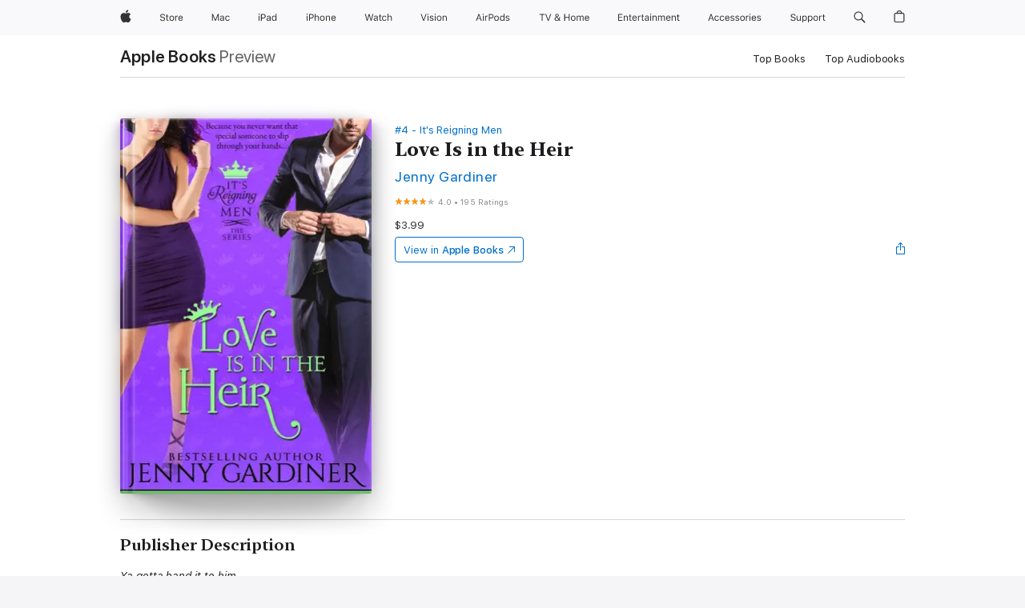

--- FILE ---
content_type: text/html
request_url: https://books.apple.com/us/book/love-is-in-the-heir/id1009454271
body_size: 51067
content:
<!DOCTYPE html><html  dir="ltr" lang="en-US"><head>
    <meta charset="utf-8">
    <meta http-equiv="X-UA-Compatible" content="IE=edge">
    <meta name="viewport" content="width=device-width, initial-scale=1, viewport-fit=cover">
    <meta name="applicable-device" content="pc,mobile">

    <script id="perfkit">window.initialPageRequestTime = +new Date();</script>
    <link rel="preconnect" href="https://amp-api.books.apple.com" crossorigin="">
<link rel="preconnect" href="https://is1-ssl.mzstatic.com" crossorigin="">
<link rel="preconnect" href="https://is2-ssl.mzstatic.com" crossorigin="">
<link rel="preconnect" href="https://is3-ssl.mzstatic.com" crossorigin="">
<link rel="preconnect" href="https://is4-ssl.mzstatic.com" crossorigin="">
<link rel="preconnect" href="https://is5-ssl.mzstatic.com" crossorigin="">
<link rel="preconnect" href="https://xp.apple.com" crossorigin="">
<link rel="preconnect" href="https://js-cdn.music.apple.com" crossorigin="">
<link rel="preconnect" href="https://www.apple.com" crossorigin="">
    
<meta name="web-experience-app/config/environment" content="%7B%22appVersion%22%3A1%2C%22modulePrefix%22%3A%22web-experience-app%22%2C%22environment%22%3A%22production%22%2C%22rootURL%22%3A%22%2F%22%2C%22locationType%22%3A%22history-hash-router-scroll%22%2C%22historySupportMiddleware%22%3Atrue%2C%22EmberENV%22%3A%7B%22FEATURES%22%3A%7B%7D%2C%22EXTEND_PROTOTYPES%22%3A%7B%22Date%22%3Afalse%7D%2C%22_APPLICATION_TEMPLATE_WRAPPER%22%3Afalse%2C%22_DEFAULT_ASYNC_OBSERVERS%22%3Atrue%2C%22_JQUERY_INTEGRATION%22%3Afalse%2C%22_TEMPLATE_ONLY_GLIMMER_COMPONENTS%22%3Atrue%7D%2C%22APP%22%3A%7B%22PROGRESS_BAR_DELAY%22%3A3000%2C%22CLOCK_INTERVAL%22%3A1000%2C%22LOADING_SPINNER_SPY%22%3Atrue%2C%22BREAKPOINTS%22%3A%7B%22large%22%3A%7B%22min%22%3A1069%2C%22content%22%3A980%7D%2C%22medium%22%3A%7B%22min%22%3A735%2C%22max%22%3A1068%2C%22content%22%3A692%7D%2C%22small%22%3A%7B%22min%22%3A320%2C%22max%22%3A734%2C%22content%22%3A280%7D%7D%2C%22buildVariant%22%3A%22books%22%2C%22name%22%3A%22web-experience-app%22%2C%22version%22%3A%222548.0.0%2B0b472053%22%7D%2C%22MEDIA_API%22%3A%7B%22token%22%3A%22eyJhbGciOiJFUzI1NiIsInR5cCI6IkpXVCIsImtpZCI6IkNOM1dVNkVKTzEifQ.eyJpc3MiOiJOVjBTRVdHRlNSIiwiaWF0IjoxNzY0NzIyNzU2LCJleHAiOjE3NzE5ODAzNTYsInJvb3RfaHR0cHNfb3JpZ2luIjpbImFwcGxlLmNvbSJdfQ.Y-cFl9j5HGWR1S_YFqK_Hy1qwk1hW9aBvWtIfb4iDzMDCQO9JcdexCvQGzSRxWYIEXS3JtD3vpWxYDj3puQYsA%22%7D%2C%22i18n%22%3A%7B%22defaultLocale%22%3A%22en-gb%22%2C%22useDevLoc%22%3Afalse%2C%22pathToLocales%22%3A%22dist%2Flocales%22%7D%2C%22MEDIA_ARTWORK%22%3A%7B%22BREAKPOINTS%22%3A%7B%22large%22%3A%7B%22min%22%3A1069%2C%22content%22%3A980%7D%2C%22medium%22%3A%7B%22min%22%3A735%2C%22max%22%3A1068%2C%22content%22%3A692%7D%2C%22small%22%3A%7B%22min%22%3A320%2C%22max%22%3A734%2C%22content%22%3A280%7D%7D%7D%2C%22API%22%3A%7B%22BookHost%22%3A%22https%3A%2F%2Famp-api.books.apple.com%22%2C%22obcMetadataBaseUrl%22%3A%22%2Fapi%2Fbooks-metadata%22%2C%22globalElementsPath%22%3A%22%2Fglobal-elements%22%7D%2C%22fastboot%22%3A%7B%22hostWhitelist%22%3A%5B%7B%7D%5D%7D%2C%22ember-short-number%22%3A%7B%22locales%22%3A%5B%22ar-dz%22%2C%22ar-bh%22%2C%22ar-eg%22%2C%22ar-iq%22%2C%22ar-jo%22%2C%22ar-kw%22%2C%22ar-lb%22%2C%22ar-ly%22%2C%22ar-ma%22%2C%22ar-om%22%2C%22ar-qa%22%2C%22ar-sa%22%2C%22ar-sd%22%2C%22ar-sy%22%2C%22ar-tn%22%2C%22ar-ae%22%2C%22ar-ye%22%2C%22he-il%22%2C%22iw-il%22%2C%22ca-es%22%2C%22cs-cz%22%2C%22da-dk%22%2C%22de-ch%22%2C%22de-de%22%2C%22el-gr%22%2C%22en-au%22%2C%22en-ca%22%2C%22en-gb%22%2C%22en-us%22%2C%22es-419%22%2C%22es-es%22%2C%22es-mx%22%2C%22es-xl%22%2C%22et-ee%22%2C%22fi-fi%22%2C%22fr-ca%22%2C%22fr-fr%22%2C%22hi-in%22%2C%22hr-hr%22%2C%22hu-hu%22%2C%22id-id%22%2C%22is-is%22%2C%22it-it%22%2C%22iw-il%22%2C%22ja-jp%22%2C%22ko-kr%22%2C%22lt-lt%22%2C%22lv-lv%22%2C%22ms-my%22%2C%22nl-nl%22%2C%22no-no%22%2C%22no-nb%22%2C%22nb-no%22%2C%22pl-pl%22%2C%22pt-br%22%2C%22pt-pt%22%2C%22ro-ro%22%2C%22ru-ru%22%2C%22sk-sk%22%2C%22sv-se%22%2C%22th-th%22%2C%22tr-tr%22%2C%22uk-ua%22%2C%22vi-vi%22%2C%22vi-vn%22%2C%22zh-cn%22%2C%22zh-hans%22%2C%22zh-hans-cn%22%2C%22zh-hant%22%2C%22zh-hant-hk%22%2C%22zh-hant-tw%22%2C%22zh-hk%22%2C%22zh-tw%22%2C%22ar%22%2C%22ca%22%2C%22cs%22%2C%22da%22%2C%22de%22%2C%22el%22%2C%22en%22%2C%22es%22%2C%22fi%22%2C%22fr%22%2C%22he%22%2C%22hi%22%2C%22hr%22%2C%22hu%22%2C%22id%22%2C%22is%22%2C%22it%22%2C%22ja%22%2C%22ko%22%2C%22lt%22%2C%22lv%22%2C%22ms%22%2C%22nb%22%2C%22nl%22%2C%22no%22%2C%22pl%22%2C%22pt%22%2C%22ro%22%2C%22ru%22%2C%22sk%22%2C%22sv%22%2C%22th%22%2C%22tr%22%2C%22uk%22%2C%22vi%22%2C%22zh%22%5D%7D%2C%22ember-cli-mirage%22%3A%7B%22enabled%22%3Afalse%2C%22usingProxy%22%3Afalse%2C%22useDefaultPassthroughs%22%3Atrue%7D%2C%22BREAKPOINTS%22%3A%7B%22large%22%3A%7B%22min%22%3A1069%2C%22content%22%3A980%7D%2C%22medium%22%3A%7B%22min%22%3A735%2C%22max%22%3A1068%2C%22content%22%3A692%7D%2C%22small%22%3A%7B%22min%22%3A320%2C%22max%22%3A734%2C%22content%22%3A280%7D%7D%2C%22METRICS%22%3A%7B%22variant%22%3A%22web%22%2C%22baseFields%22%3A%7B%22appName%22%3A%22web-experience-app%22%2C%22constraintProfiles%22%3A%5B%22AMPWeb%22%5D%7D%2C%22clickstream%22%3A%7B%22enabled%22%3Atrue%2C%22topic%22%3A%5B%22xp_amp_web_exp%22%5D%2C%22autoTrackClicks%22%3Atrue%7D%2C%22performance%22%3A%7B%22enabled%22%3Atrue%2C%22topic%22%3A%22xp_amp_bookstore_perf%22%7D%7D%2C%22MEDIA_SHELF%22%3A%7B%22GRID_CONFIG%22%3A%7B%22books-brick-row%22%3A%7B%22small%22%3A1%2C%22medium%22%3A2%2C%22large%22%3A3%7D%2C%22story%22%3A%7B%22small%22%3A1%2C%22medium%22%3A2%2C%22large%22%3A3%7D%2C%22small-brick%22%3A%7B%22small%22%3A1%2C%22medium%22%3A2%2C%22large%22%3A3%7D%2C%22editorial-lockup-large%22%3A%7B%22small%22%3A1%2C%22medium%22%3A2%2C%22large%22%3A2%7D%2C%22editorial-lockup-medium%22%3A%7B%22small%22%3A1%2C%22medium%22%3A2%2C%22large%22%3A3%7D%2C%22large-brick%22%3A%7B%22small%22%3A1%2C%22medium%22%3A1%2C%22large%22%3A2%7D%2C%22lockup-small%22%3A%7B%22small%22%3A1%2C%22medium%22%3A2%2C%22large%22%3A3%7D%2C%22lockup-large%22%3A%7B%22small%22%3A1%2C%22medium%22%3A3%2C%22large%22%3A4%7D%2C%22posters%22%3A%7B%22small%22%3A1%2C%22medium%22%3A1%2C%22large%22%3A2%7D%2C%22breakout-large%22%3A%7B%22small%22%3A1%2C%22medium%22%3A1%2C%22large%22%3A1%7D%7D%2C%22BREAKPOINTS%22%3A%7B%22large%22%3A%7B%22min%22%3A1069%2C%22content%22%3A980%7D%2C%22medium%22%3A%7B%22min%22%3A735%2C%22max%22%3A1068%2C%22content%22%3A692%7D%2C%22small%22%3A%7B%22min%22%3A320%2C%22max%22%3A734%2C%22content%22%3A280%7D%7D%7D%2C%22SASSKIT_GENERATOR%22%3A%7B%22VIEWPORT_CONFIG%22%3A%7B%22BREAKPOINTS%22%3A%7B%22large%22%3A%7B%22min%22%3A1069%2C%22content%22%3A980%7D%2C%22medium%22%3A%7B%22min%22%3A735%2C%22max%22%3A1068%2C%22content%22%3A692%7D%2C%22small%22%3A%7B%22min%22%3A320%2C%22max%22%3A734%2C%22content%22%3A280%7D%7D%7D%7D%2C%22features%22%3A%7B%22BUILD_VARIANT_APPS%22%3Afalse%2C%22BUILD_VARIANT_BOOKS%22%3Atrue%2C%22BUILD_VARIANT_FITNESS%22%3Afalse%2C%22BUILD_VARIANT_PODCASTS%22%3Afalse%2C%22BUILD_VARIANT_ITUNES%22%3Afalse%2C%22TV%22%3Afalse%2C%22PODCASTS%22%3Afalse%2C%22BOOKS%22%3Atrue%2C%22APPS%22%3Afalse%2C%22ARTISTS%22%3Afalse%2C%22DEEPLINK_ROUTE%22%3Afalse%2C%22EMBER_DATA%22%3Afalse%2C%22CHARTS%22%3Atrue%2C%22FITNESS%22%3Afalse%2C%22SHARE_UI%22%3Atrue%2C%22SEPARATE_RTL_STYLESHEET%22%3Atrue%7D%2C%22%40amp%2Fember-ui-global-elements%22%3A%7B%22useFooterWithoutRefundLink%22%3Atrue%7D%2C%22ember-cli-content-security-policy%22%3A%7B%22policy%22%3A%22upgrade-insecure-requests%20%3B%20default-src%20'none'%3B%20img-src%20'self'%20https%3A%2F%2F*.apple.com%20https%3A%2F%2F*.mzstatic.com%20data%3A%3B%20style-src%20'self'%20https%3A%2F%2F*.apple.com%20'unsafe-inline'%3B%20font-src%20'self'%20https%3A%2F%2F*.apple.com%3B%20media-src%20'self'%20https%3A%2F%2F*.apple.com%20blob%3A%3B%20connect-src%20'self'%20https%3A%2F%2F*.apple.com%20https%3A%2F%2F*.mzstatic.com%3B%20script-src%20'self'%20https%3A%2F%2F*.apple.com%20'unsafe-eval'%20'sha256-4ywTGAe4rEpoHt8XkjbkdOWklMJ%2F1Py%2Fx6b3%2FaGbtSQ%3D'%3B%20frame-src%20'self'%20https%3A%2F%2F*.apple.com%20itmss%3A%20itms-appss%3A%20itms-bookss%3A%20itms-itunesus%3A%20itms-messagess%3A%20itms-podcasts%3A%20itms-watchs%3A%20macappstores%3A%20musics%3A%20apple-musics%3A%20podcasts%3A%20videos%3A%3B%22%2C%22reportOnly%22%3Afalse%7D%2C%22exportApplicationGlobal%22%3Afalse%7D">
<!-- EMBER_CLI_FASTBOOT_TITLE --><link rel="stylesheet preload" name="fonts" href="//www.apple.com/wss/fonts?families=SF+Pro,v2|SF+Pro+Icons,v1|SF+Pro+Rounded,v1|New+York+Small,v1|New+York+Medium,v1" as="style"><link rel="stylesheet" type="text/css" href="https://www.apple.com/api-www/global-elements/global-header/v1/assets/globalheader.css" data-global-elements-nav-styles>
<link rel="stylesheet" type="text/css" href="/global-elements/2426.0.0/en_US/ac-global-footer.89780a9d2eedff61551113850a3547ef.css" data-global-elements-footer-styles>
<meta name="ac-gn-search-suggestions-enabled" content="false"/>
<meta name="globalnav-search-suggestions-enabled" content="false"/>
    <title>
      ‎Love Is in the Heir by Jenny Gardiner on Apple Books
    </title>
      <meta name="keywords" content="download, Love Is in the Heir, books on iphone, ipad, Mac, Apple Books">

      <meta name="description" content="<i>Ya gotta hand it to him…</i><br /><br />When the teenaged Duchess Pippa Grimaldi walked in on her best friend's brother Prince Christopher in a particularly private moment, she about died of embarrassment.&amp;#xa0;<br /><br />As did Topher, especially when his brother Zander and the rest of his roya…">

<!---->
      <link rel="canonical" href="https://books.apple.com/us/book/love-is-in-the-heir/id1009454271">

      <link rel="icon" sizes="48x48" href="https://books.apple.com/assets/images/favicon/favicon-books-48-a8eb8171a8d912ed29d99e7a134953d3.png" type="image/png">

<!---->
<!---->
      <meta name="apple:content_id" content="1009454271">

<!---->
      <script name="schema:book" type="application/ld+json">
        {"@context":"http://schema.org","@type":"Book","additionalType":"Product","author":"Jenny Gardiner","bookFormat":"EBook","datePublished":"2015-09-18T00:00:00.000Z","description":"&lt;i&gt;Ya gotta hand it to him…&lt;/i&gt;&lt;br /&gt;&lt;br /&gt;When the teenaged Duchess Pippa Grimaldi walked in on her best friend's brother Prince Christopher in a particularly private moment, she about died of embarrassment.&amp;#xa0;&lt;br /&gt;&lt;br /&gt;As did Topher, especially when his brother Zander and the rest of his roya…","genre":["Romantic Comedies","Books","Romance","Fiction &amp; Literature","Contemporary Romance"],"image":"https://is1-ssl.mzstatic.com/image/thumb/Publication122/v4/26/e6/be/26e6bebd-5a9a-fd78-b07d-dc7d59f6052f/0000100965.jpg/1200x630wz.png","inLanguage":"en-US","isbn":"9781513032535","name":"Love Is in the Heir","numberOfPages":196,"publisher":"Jenny Gardiner Books","thumbnailUrl":["https://is1-ssl.mzstatic.com/image/thumb/Publication122/v4/26/e6/be/26e6bebd-5a9a-fd78-b07d-dc7d59f6052f/0000100965.jpg/1200x675wz.jpg","https://is1-ssl.mzstatic.com/image/thumb/Publication122/v4/26/e6/be/26e6bebd-5a9a-fd78-b07d-dc7d59f6052f/0000100965.jpg/1200x900wz.jpg","https://is1-ssl.mzstatic.com/image/thumb/Publication122/v4/26/e6/be/26e6bebd-5a9a-fd78-b07d-dc7d59f6052f/0000100965.jpg/1200x1200wz.jpg"],"isPartof":{"@type":"BookSeries","name":"It's Reigning Men"},"offers":{"@type":"Offer","price":3.99,"priceCurrency":"USD","hasMerchantReturnPolicy":{"@type":"MerchantReturnPolicy","returnPolicyCategory":"https://schema.org/MerchantReturnNotPermitted","merchantReturnDays":0}},"aggregateRating":{"@type":"AggregateRating","ratingValue":4,"reviewCount":195},"review":[{"@type":"Review","author":"Gertrude21+","name":"Heir raising Fun!","reviewBody":"This book was a great read! Complete with HEA, it described beautiful reef life- makes you want to travel. I enjoyed the banter between characters.","reviewRating":{"@type":"Rating","ratingValue":5},"datePublished":"2020-10-20T11:26:47.000Z"}]}
      </script>

        <meta property="al:ios:app_store_id" content="364709193">
        <meta property="al:ios:app_name" content="Apple Books">

        <meta property="og:title" content="‎Love Is in the Heir">
        <meta property="og:description" content="‎Romance · 2015">
        <meta property="og:site_name" content="Apple Books">
        <meta property="og:url" content="https://books.apple.com/us/book/love-is-in-the-heir/id1009454271">
        <meta property="og:image" content="https://is1-ssl.mzstatic.com/image/thumb/Publication122/v4/26/e6/be/26e6bebd-5a9a-fd78-b07d-dc7d59f6052f/0000100965.jpg/1200x630wz.png">
        <meta property="og:image:alt" content="Love Is in the Heir by Jenny Gardiner on Apple Books">
        <meta property="og:image:type" content="image/png">
        <meta property="og:image:width" content="1200">
        <meta property="og:image:height" content="630">
        <meta property="og:image:secure_url" content="https://is1-ssl.mzstatic.com/image/thumb/Publication122/v4/26/e6/be/26e6bebd-5a9a-fd78-b07d-dc7d59f6052f/0000100965.jpg/1200x630wz.png">
        <meta property="og:type" content="book">
        <meta property="og:locale" content="en_US">

        <meta name="twitter:title" content="‎Love Is in the Heir">
        <meta name="twitter:description" content="‎Romance · 2015">
        <meta name="twitter:site" content="@AppleBooks">
        <meta name="twitter:card" content="summary_large_image">
        <meta name="twitter:image" content="https://is1-ssl.mzstatic.com/image/thumb/Publication122/v4/26/e6/be/26e6bebd-5a9a-fd78-b07d-dc7d59f6052f/0000100965.jpg/1200x600wz.png">
        <meta name="twitter:image:alt" content="Love Is in the Heir by Jenny Gardiner on Apple Books">

<!---->
    <meta name="version" content="2548.0.0">
    <!-- @@HEAD@@ -->
    <script src="https://js-cdn.music.apple.com/musickit/v2/amp/musickit.js?t=1764722790239"></script>

    <link integrity="" rel="stylesheet" href="/assets/web-experience-app-real-f1ca40148188f63f7dd2cd7d4d6d7e05.css" data-rtl="/assets/web-experience-rtl-app-dc89d135bf4a79beed79bacafc906bdf.css">

    
  </head>
  <body class="no-js no-touch globalnav-scrim">
    <script type="x/boundary" id="fastboot-body-start"></script><div id="globalheader"><aside id="globalmessage-segment" lang="en-US" dir="ltr" class="globalmessage-segment"><ul data-strings="{&quot;view&quot;:&quot;{%STOREFRONT%} Store Home&quot;,&quot;segments&quot;:{&quot;smb&quot;:&quot;Business Store Home&quot;,&quot;eduInd&quot;:&quot;Education Store Home&quot;,&quot;other&quot;:&quot;Store Home&quot;},&quot;exit&quot;:&quot;Exit&quot;}" class="globalmessage-segment-content"></ul></aside><nav id="globalnav" lang="en-US" dir="ltr" aria-label="Global" data-analytics-element-engagement-start="globalnav:onFlyoutOpen" data-analytics-element-engagement-end="globalnav:onFlyoutClose" data-store-api="https://www.apple.com/[storefront]/shop/bag/status" data-analytics-activitymap-region-id="global nav" data-analytics-region="global nav" class="globalnav no-js   "><div class="globalnav-content"><div class="globalnav-item globalnav-menuback"><button aria-label="Main menu" class="globalnav-menuback-button"><span class="globalnav-chevron-icon"><svg height="48" viewbox="0 0 9 48" width="9" xmlns="http://www.w3.org/2000/svg"><path d="m1.5618 24.0621 6.5581-6.4238c.2368-.2319.2407-.6118.0088-.8486-.2324-.2373-.6123-.2407-.8486-.0088l-7 6.8569c-.1157.1138-.1807.2695-.1802.4316.001.1621.0674.3174.1846.4297l7 6.7241c.1162.1118.2661.1675.4155.1675.1577 0 .3149-.062.4326-.1846.2295-.2388.2222-.6187-.0171-.8481z"/></svg></span></button></div><ul id="globalnav-list" class="globalnav-list"><li data-analytics-element-engagement="globalnav hover - apple" class="
				globalnav-item
				globalnav-item-apple
				
				
			"><a href="https://www.apple.com/" data-globalnav-item-name="apple" data-analytics-title="apple home" aria-label="Apple" class="globalnav-link globalnav-link-apple"><span class="globalnav-image-regular globalnav-link-image"><svg height="44" viewbox="0 0 14 44" width="14" xmlns="http://www.w3.org/2000/svg"><path d="m13.0729 17.6825a3.61 3.61 0 0 0 -1.7248 3.0365 3.5132 3.5132 0 0 0 2.1379 3.2223 8.394 8.394 0 0 1 -1.0948 2.2618c-.6816.9812-1.3943 1.9623-2.4787 1.9623s-1.3633-.63-2.613-.63c-1.2187 0-1.6525.6507-2.644.6507s-1.6834-.9089-2.4787-2.0243a9.7842 9.7842 0 0 1 -1.6628-5.2776c0-3.0984 2.014-4.7405 3.9969-4.7405 1.0535 0 1.9314.6919 2.5924.6919.63 0 1.6112-.7333 2.8092-.7333a3.7579 3.7579 0 0 1 3.1604 1.5802zm-3.7284-2.8918a3.5615 3.5615 0 0 0 .8469-2.22 1.5353 1.5353 0 0 0 -.031-.32 3.5686 3.5686 0 0 0 -2.3445 1.2084 3.4629 3.4629 0 0 0 -.8779 2.1585 1.419 1.419 0 0 0 .031.2892 1.19 1.19 0 0 0 .2169.0207 3.0935 3.0935 0 0 0 2.1586-1.1368z"/></svg></span><span class="globalnav-image-compact globalnav-link-image"><svg height="48" viewbox="0 0 17 48" width="17" xmlns="http://www.w3.org/2000/svg"><path d="m15.5752 19.0792a4.2055 4.2055 0 0 0 -2.01 3.5376 4.0931 4.0931 0 0 0 2.4908 3.7542 9.7779 9.7779 0 0 1 -1.2755 2.6351c-.7941 1.1431-1.6244 2.2862-2.8878 2.2862s-1.5883-.734-3.0443-.734c-1.42 0-1.9252.7581-3.08.7581s-1.9611-1.0589-2.8876-2.3584a11.3987 11.3987 0 0 1 -1.9373-6.1487c0-3.61 2.3464-5.523 4.6566-5.523 1.2274 0 2.25.8062 3.02.8062.734 0 1.8771-.8543 3.2729-.8543a4.3778 4.3778 0 0 1 3.6822 1.841zm-6.8586-2.0456a1.3865 1.3865 0 0 1 -.2527-.024 1.6557 1.6557 0 0 1 -.0361-.337 4.0341 4.0341 0 0 1 1.0228-2.5148 4.1571 4.1571 0 0 1 2.7314-1.4078 1.7815 1.7815 0 0 1 .0361.373 4.1487 4.1487 0 0 1 -.9867 2.587 3.6039 3.6039 0 0 1 -2.5148 1.3236z"/></svg></span><span class="globalnav-link-text">Apple</span></a></li><li data-topnav-flyout-item="menu" data-topnav-flyout-label="Menu" role="none" class="globalnav-item globalnav-menu"><div data-topnav-flyout="menu" class="globalnav-flyout"><div class="globalnav-menu-list"><div data-analytics-element-engagement="globalnav hover - store" class="
				globalnav-item
				globalnav-item-store
				globalnav-item-menu
				
			"><ul role="none" class="globalnav-submenu-trigger-group"><li class="globalnav-submenu-trigger-item"><a href="https://www.apple.com/us/shop/goto/store" data-globalnav-item-name="store" data-topnav-flyout-trigger-compact data-analytics-title="store" data-analytics-element-engagement="hover - store" aria-label="Store" class="globalnav-link globalnav-submenu-trigger-link globalnav-link-store"><span class="globalnav-link-text-container"><span class="globalnav-image-regular globalnav-link-image"><svg height="44" viewbox="0 0 30 44" width="30" xmlns="http://www.w3.org/2000/svg"><path d="m26.5679 20.4629c1.002 0 1.67.738 1.693 1.857h-3.48c.076-1.119.779-1.857 1.787-1.857zm2.754 2.672v-.387c0-1.963-1.037-3.176-2.742-3.176-1.735 0-2.848 1.289-2.848 3.276 0 1.998 1.096 3.263 2.848 3.263 1.383 0 2.367-.668 2.66-1.746h-1.008c-.264.557-.814.856-1.629.856-1.072 0-1.769-.791-1.822-2.039v-.047zm-9.547-3.451h.96v.937h.094c.188-.615.914-1.049 1.752-1.049.164 0 .375.012.504.03v1.007c-.082-.023-.445-.058-.644-.058-.961 0-1.659 1.098-1.659 1.535v3.914h-1.007zm-4.27 5.519c-1.195 0-1.869-.867-1.869-2.361 0-1.5.674-2.361 1.869-2.361 1.196 0 1.87.861 1.87 2.361 0 1.494-.674 2.361-1.87 2.361zm0-5.631c-1.798 0-2.912 1.237-2.912 3.27 0 2.027 1.114 3.269 2.912 3.269 1.799 0 2.913-1.242 2.913-3.269 0-2.033-1.114-3.27-2.913-3.27zm-5.478-1.475v1.635h1.407v.843h-1.407v3.575c0 .744.282 1.06.938 1.06.182 0 .281-.006.469-.023v.849c-.199.035-.393.059-.592.059-1.301 0-1.822-.481-1.822-1.688v-3.832h-1.02v-.843h1.02v-1.635zm-8.103 5.694c.129.885.973 1.447 2.174 1.447 1.137 0 1.975-.615 1.975-1.453 0-.72-.527-1.177-1.693-1.47l-1.084-.282c-1.53-.386-2.192-1.078-2.192-2.279 0-1.436 1.201-2.408 2.988-2.408 1.635 0 2.854.972 2.942 2.338h-1.061c-.146-.867-.861-1.383-1.916-1.383-1.125 0-1.869.562-1.869 1.418 0 .662.463 1.043 1.629 1.342l.885.234c1.752.439 2.455 1.119 2.455 2.361 0 1.553-1.225 2.543-3.158 2.543-1.793 0-3.03-.949-3.141-2.408z"/></svg></span><span class="globalnav-link-text">Store</span></span></a></li></ul></div><div data-analytics-element-engagement="globalnav hover - mac" class="
				globalnav-item
				globalnav-item-mac
				globalnav-item-menu
				
			"><ul role="none" class="globalnav-submenu-trigger-group"><li class="globalnav-submenu-trigger-item"><a href="https://www.apple.com/mac/" data-globalnav-item-name="mac" data-topnav-flyout-trigger-compact data-analytics-title="mac" data-analytics-element-engagement="hover - mac" aria-label="Mac" class="globalnav-link globalnav-submenu-trigger-link globalnav-link-mac"><span class="globalnav-link-text-container"><span class="globalnav-image-regular globalnav-link-image"><svg height="44" viewbox="0 0 23 44" width="23" xmlns="http://www.w3.org/2000/svg"><path d="m8.1558 25.9987v-6.457h-.0703l-2.666 6.457h-.8907l-2.666-6.457h-.0703v6.457h-.9844v-8.4551h1.2246l2.8945 7.0547h.0938l2.8945-7.0547h1.2246v8.4551zm2.5166-1.7696c0-1.1309.832-1.7812 2.3027-1.8691l1.8223-.1113v-.5742c0-.7793-.4863-1.207-1.4297-1.207-.7559 0-1.2832.2871-1.4238.7852h-1.0195c.1348-1.0137 1.1309-1.6816 2.4785-1.6816 1.541 0 2.4023.791 2.4023 2.1035v4.3242h-.9609v-.9318h-.0938c-.4102.6738-1.1016 1.043-1.9453 1.043-1.2246 0-2.1328-.7266-2.1328-1.8809zm4.125-.5859v-.5801l-1.6992.1113c-.9609.0645-1.3828.3984-1.3828 1.0312 0 .6445.5449 1.0195 1.2773 1.0195 1.0371.0001 1.8047-.6796 1.8047-1.5819zm6.958-2.0273c-.1641-.627-.7207-1.1367-1.6289-1.1367-1.1367 0-1.8516.9082-1.8516 2.3379 0 1.459.7266 2.3848 1.8516 2.3848.8496 0 1.4414-.3926 1.6289-1.1074h1.0195c-.1816 1.1602-1.125 2.0156-2.6426 2.0156-1.7695 0-2.9004-1.2832-2.9004-3.293 0-1.9688 1.125-3.2461 2.8945-3.2461 1.5352 0 2.4727.9199 2.6484 2.0449z"/></svg></span><span class="globalnav-link-text">Mac</span></span></a></li></ul></div><div data-analytics-element-engagement="globalnav hover - ipad" class="
				globalnav-item
				globalnav-item-ipad
				globalnav-item-menu
				
			"><ul role="none" class="globalnav-submenu-trigger-group"><li class="globalnav-submenu-trigger-item"><a href="https://www.apple.com/ipad/" data-globalnav-item-name="ipad" data-topnav-flyout-trigger-compact data-analytics-title="ipad" data-analytics-element-engagement="hover - ipad" aria-label="iPad" class="globalnav-link globalnav-submenu-trigger-link globalnav-link-ipad"><span class="globalnav-link-text-container"><span class="globalnav-image-regular globalnav-link-image"><svg height="44" viewbox="0 0 24 44" width="24" xmlns="http://www.w3.org/2000/svg"><path d="m14.9575 23.7002c0 .902-.768 1.582-1.805 1.582-.732 0-1.277-.375-1.277-1.02 0-.632.422-.966 1.383-1.031l1.699-.111zm-1.395-4.072c-1.347 0-2.343.668-2.478 1.681h1.019c.141-.498.668-.785 1.424-.785.944 0 1.43.428 1.43 1.207v.574l-1.822.112c-1.471.088-2.303.738-2.303 1.869 0 1.154.908 1.881 2.133 1.881.844 0 1.535-.369 1.945-1.043h.094v.931h.961v-4.324c0-1.312-.862-2.103-2.403-2.103zm6.769 5.575c-1.155 0-1.846-.885-1.846-2.361 0-1.471.697-2.362 1.846-2.362 1.142 0 1.857.914 1.857 2.362 0 1.459-.709 2.361-1.857 2.361zm1.834-8.027v3.503h-.088c-.358-.691-1.102-1.107-1.981-1.107-1.605 0-2.654 1.289-2.654 3.27 0 1.986 1.037 3.269 2.654 3.269.873 0 1.623-.416 2.022-1.119h.093v1.008h.961v-8.824zm-15.394 4.869h-1.863v-3.563h1.863c1.225 0 1.899.639 1.899 1.799 0 1.119-.697 1.764-1.899 1.764zm.276-4.5h-3.194v8.455h1.055v-3.018h2.127c1.588 0 2.719-1.119 2.719-2.701 0-1.611-1.108-2.736-2.707-2.736zm-6.064 8.454h1.008v-6.316h-1.008zm-.199-8.237c0-.387.316-.704.703-.704s.703.317.703.704c0 .386-.316.703-.703.703s-.703-.317-.703-.703z"/></svg></span><span class="globalnav-link-text">iPad</span></span></a></li></ul></div><div data-analytics-element-engagement="globalnav hover - iphone" class="
				globalnav-item
				globalnav-item-iphone
				globalnav-item-menu
				
			"><ul role="none" class="globalnav-submenu-trigger-group"><li class="globalnav-submenu-trigger-item"><a href="https://www.apple.com/iphone/" data-globalnav-item-name="iphone" data-topnav-flyout-trigger-compact data-analytics-title="iphone" data-analytics-element-engagement="hover - iphone" aria-label="iPhone" class="globalnav-link globalnav-submenu-trigger-link globalnav-link-iphone"><span class="globalnav-link-text-container"><span class="globalnav-image-regular globalnav-link-image"><svg height="44" viewbox="0 0 38 44" width="38" xmlns="http://www.w3.org/2000/svg"><path d="m32.7129 22.3203h3.48c-.023-1.119-.691-1.857-1.693-1.857-1.008 0-1.711.738-1.787 1.857zm4.459 2.045c-.293 1.078-1.277 1.746-2.66 1.746-1.752 0-2.848-1.266-2.848-3.264 0-1.986 1.113-3.275 2.848-3.275 1.705 0 2.742 1.213 2.742 3.176v.386h-4.541v.047c.053 1.248.75 2.039 1.822 2.039.815 0 1.366-.298 1.629-.855zm-12.282-4.682h.961v.996h.094c.316-.697.932-1.107 1.898-1.107 1.418 0 2.209.838 2.209 2.338v4.09h-1.007v-3.844c0-1.137-.481-1.676-1.489-1.676s-1.658.674-1.658 1.781v3.739h-1.008zm-2.499 3.158c0-1.5-.674-2.361-1.869-2.361-1.196 0-1.87.861-1.87 2.361 0 1.495.674 2.362 1.87 2.362 1.195 0 1.869-.867 1.869-2.362zm-4.782 0c0-2.033 1.114-3.269 2.913-3.269 1.798 0 2.912 1.236 2.912 3.269 0 2.028-1.114 3.27-2.912 3.27-1.799 0-2.913-1.242-2.913-3.27zm-6.636-5.666h1.008v3.504h.093c.317-.697.979-1.107 1.946-1.107 1.336 0 2.179.855 2.179 2.338v4.09h-1.007v-3.844c0-1.119-.504-1.676-1.459-1.676-1.131 0-1.752.715-1.752 1.781v3.739h-1.008zm-6.015 4.87h1.863c1.202 0 1.899-.645 1.899-1.764 0-1.16-.674-1.799-1.899-1.799h-1.863zm2.139-4.5c1.599 0 2.707 1.125 2.707 2.736 0 1.582-1.131 2.701-2.719 2.701h-2.127v3.018h-1.055v-8.455zm-6.114 8.454h1.008v-6.316h-1.008zm-.2-8.238c0-.386.317-.703.703-.703.387 0 .704.317.704.703 0 .387-.317.704-.704.704-.386 0-.703-.317-.703-.704z"/></svg></span><span class="globalnav-link-text">iPhone</span></span></a></li></ul></div><div data-analytics-element-engagement="globalnav hover - watch" class="
				globalnav-item
				globalnav-item-watch
				globalnav-item-menu
				
			"><ul role="none" class="globalnav-submenu-trigger-group"><li class="globalnav-submenu-trigger-item"><a href="https://www.apple.com/watch/" data-globalnav-item-name="watch" data-topnav-flyout-trigger-compact data-analytics-title="watch" data-analytics-element-engagement="hover - watch" aria-label="Watch" class="globalnav-link globalnav-submenu-trigger-link globalnav-link-watch"><span class="globalnav-link-text-container"><span class="globalnav-image-regular globalnav-link-image"><svg height="44" viewbox="0 0 35 44" width="35" xmlns="http://www.w3.org/2000/svg"><path d="m28.9819 17.1758h1.008v3.504h.094c.316-.697.978-1.108 1.945-1.108 1.336 0 2.18.856 2.18 2.338v4.09h-1.008v-3.844c0-1.119-.504-1.675-1.459-1.675-1.131 0-1.752.715-1.752 1.781v3.738h-1.008zm-2.42 4.441c-.164-.627-.721-1.136-1.629-1.136-1.137 0-1.852.908-1.852 2.338 0 1.459.727 2.384 1.852 2.384.849 0 1.441-.392 1.629-1.107h1.019c-.182 1.16-1.125 2.016-2.642 2.016-1.77 0-2.901-1.284-2.901-3.293 0-1.969 1.125-3.247 2.895-3.247 1.535 0 2.472.92 2.648 2.045zm-6.533-3.568v1.635h1.407v.844h-1.407v3.574c0 .744.282 1.06.938 1.06.182 0 .281-.006.469-.023v.85c-.2.035-.393.058-.592.058-1.301 0-1.822-.48-1.822-1.687v-3.832h-1.02v-.844h1.02v-1.635zm-4.2 5.596v-.58l-1.699.111c-.961.064-1.383.398-1.383 1.031 0 .645.545 1.02 1.277 1.02 1.038 0 1.805-.68 1.805-1.582zm-4.125.586c0-1.131.832-1.782 2.303-1.869l1.822-.112v-.574c0-.779-.486-1.207-1.43-1.207-.755 0-1.283.287-1.423.785h-1.02c.135-1.014 1.131-1.682 2.479-1.682 1.541 0 2.402.792 2.402 2.104v4.324h-.961v-.931h-.094c-.41.673-1.101 1.043-1.945 1.043-1.225 0-2.133-.727-2.133-1.881zm-7.684 1.769h-.996l-2.303-8.455h1.101l1.682 6.873h.07l1.893-6.873h1.066l1.893 6.873h.07l1.682-6.873h1.101l-2.302 8.455h-.996l-1.946-6.674h-.07z"/></svg></span><span class="globalnav-link-text">Watch</span></span></a></li></ul></div><div data-analytics-element-engagement="globalnav hover - vision" class="
				globalnav-item
				globalnav-item-vision
				globalnav-item-menu
				
			"><ul role="none" class="globalnav-submenu-trigger-group"><li class="globalnav-submenu-trigger-item"><a href="https://www.apple.com/apple-vision-pro/" data-globalnav-item-name="vision" data-topnav-flyout-trigger-compact data-analytics-title="vision" data-analytics-element-engagement="hover - vision" aria-label="Vision" class="globalnav-link globalnav-submenu-trigger-link globalnav-link-vision"><span class="globalnav-link-text-container"><span class="globalnav-image-regular globalnav-link-image"><svg xmlns="http://www.w3.org/2000/svg" width="34" height="44" viewbox="0 0 34 44"><g id="en-US_globalnav_links_vision_image_large"><rect id="box_" width="34" height="44" fill="none"/><path id="art_" d="m.4043,17.5449h1.1074l2.4844,7.0898h.0938l2.4844-7.0898h1.1074l-3.1172,8.4551h-1.043L.4043,17.5449Zm8.3467.2168c0-.3867.3164-.7031.7031-.7031s.7031.3164.7031.7031-.3164.7031-.7031.7031-.7031-.3164-.7031-.7031Zm.1875,1.9219h1.0195v6.3164h-1.0195v-6.3164Zm2.499,4.7051h1.043c.1699.5273.6738.873,1.4824.873.8496,0,1.4531-.4043,1.4531-.9785v-.0117c0-.4277-.3223-.7266-1.1016-.9141l-.9785-.2344c-1.1836-.2812-1.7168-.7969-1.7168-1.7051v-.0059c0-1.0488,1.0078-1.8398,2.3496-1.8398,1.3242,0,2.2441.6621,2.3848,1.6934h-1.002c-.1348-.498-.627-.8438-1.3887-.8438-.75,0-1.3008.3867-1.3008.9434v.0117c0,.4277.3164.6973,1.0605.8789l.9727.2344c1.1895.2871,1.7637.8027,1.7637,1.7051v.0117c0,1.125-1.0957,1.9043-2.5312,1.9043-1.4062,0-2.373-.6797-2.4902-1.7227Zm6.3203-6.627c0-.3867.3164-.7031.7031-.7031s.7031.3164.7031.7031-.3164.7031-.7031.7031-.7031-.3164-.7031-.7031Zm.1875,1.9219h1.0195v6.3164h-1.0195v-6.3164Zm2.5049,3.1641v-.0117c0-2.0273,1.1133-3.2637,2.9121-3.2637s2.9121,1.2363,2.9121,3.2637v.0117c0,2.0215-1.1133,3.2637-2.9121,3.2637s-2.9121-1.2422-2.9121-3.2637Zm4.7812,0v-.0117c0-1.4941-.6738-2.3613-1.8691-2.3613s-1.8691.8672-1.8691,2.3613v.0117c0,1.4883.6738,2.3613,1.8691,2.3613s1.8691-.873,1.8691-2.3613Zm2.5049-3.1641h1.0195v.9492h.0938c.3164-.668.9082-1.0605,1.8398-1.0605,1.418,0,2.209.8379,2.209,2.3379v4.0898h-1.0195v-3.8438c0-1.1367-.4688-1.6816-1.4766-1.6816s-1.6465.6797-1.6465,1.7871v3.7383h-1.0195v-6.3164Z"/></g></svg></span><span class="globalnav-link-text">Vision</span></span></a></li></ul></div><div data-analytics-element-engagement="globalnav hover - airpods" class="
				globalnav-item
				globalnav-item-airpods
				globalnav-item-menu
				
			"><ul role="none" class="globalnav-submenu-trigger-group"><li class="globalnav-submenu-trigger-item"><a href="https://www.apple.com/airpods/" data-globalnav-item-name="airpods" data-topnav-flyout-trigger-compact data-analytics-title="airpods" data-analytics-element-engagement="hover - airpods" aria-label="AirPods" class="globalnav-link globalnav-submenu-trigger-link globalnav-link-airpods"><span class="globalnav-link-text-container"><span class="globalnav-image-regular globalnav-link-image"><svg height="44" viewbox="0 0 43 44" width="43" xmlns="http://www.w3.org/2000/svg"><path d="m11.7153 19.6836h.961v.937h.094c.187-.615.914-1.048 1.752-1.048.164 0 .375.011.504.029v1.008c-.082-.024-.446-.059-.645-.059-.961 0-1.658.645-1.658 1.535v3.914h-1.008zm28.135-.111c1.324 0 2.244.656 2.379 1.693h-.996c-.135-.504-.627-.838-1.389-.838-.75 0-1.336.381-1.336.943 0 .434.352.704 1.096.885l.973.235c1.189.287 1.763.802 1.763 1.711 0 1.13-1.095 1.91-2.531 1.91-1.406 0-2.373-.674-2.484-1.723h1.037c.17.533.674.873 1.482.873.85 0 1.459-.404 1.459-.984 0-.434-.328-.727-1.002-.891l-1.084-.264c-1.183-.287-1.722-.796-1.722-1.71 0-1.049 1.013-1.84 2.355-1.84zm-6.665 5.631c-1.155 0-1.846-.885-1.846-2.362 0-1.471.697-2.361 1.846-2.361 1.142 0 1.857.914 1.857 2.361 0 1.459-.709 2.362-1.857 2.362zm1.834-8.028v3.504h-.088c-.358-.691-1.102-1.107-1.981-1.107-1.605 0-2.654 1.289-2.654 3.269 0 1.987 1.037 3.27 2.654 3.27.873 0 1.623-.416 2.022-1.119h.094v1.007h.961v-8.824zm-9.001 8.028c-1.195 0-1.869-.868-1.869-2.362 0-1.5.674-2.361 1.869-2.361 1.196 0 1.869.861 1.869 2.361 0 1.494-.673 2.362-1.869 2.362zm0-5.631c-1.799 0-2.912 1.236-2.912 3.269 0 2.028 1.113 3.27 2.912 3.27s2.912-1.242 2.912-3.27c0-2.033-1.113-3.269-2.912-3.269zm-17.071 6.427h1.008v-6.316h-1.008zm-.199-8.238c0-.387.317-.703.703-.703.387 0 .703.316.703.703s-.316.703-.703.703c-.386 0-.703-.316-.703-.703zm-6.137 4.922 1.324-3.773h.093l1.325 3.773zm1.892-5.139h-1.043l-3.117 8.455h1.107l.85-2.42h3.363l.85 2.42h1.107zm14.868 4.5h-1.864v-3.562h1.864c1.224 0 1.898.639 1.898 1.799 0 1.119-.697 1.763-1.898 1.763zm.275-4.5h-3.193v8.455h1.054v-3.017h2.127c1.588 0 2.719-1.119 2.719-2.701 0-1.612-1.107-2.737-2.707-2.737z"/></svg></span><span class="globalnav-link-text">AirPods</span></span></a></li></ul></div><div data-analytics-element-engagement="globalnav hover - tv-home" class="
				globalnav-item
				globalnav-item-tv-home
				globalnav-item-menu
				
			"><ul role="none" class="globalnav-submenu-trigger-group"><li class="globalnav-submenu-trigger-item"><a href="https://www.apple.com/tv-home/" data-globalnav-item-name="tv-home" data-topnav-flyout-trigger-compact data-analytics-title="tv &amp; home" data-analytics-element-engagement="hover - tv &amp; home" aria-label="TV and Home" class="globalnav-link globalnav-submenu-trigger-link globalnav-link-tv-home"><span class="globalnav-link-text-container"><span class="globalnav-image-regular globalnav-link-image"><svg height="44" viewbox="0 0 65 44" width="65" xmlns="http://www.w3.org/2000/svg"><path d="m4.3755 26v-7.5059h-2.7246v-.9492h6.5039v.9492h-2.7246v7.5059zm7.7314 0-3.1172-8.4551h1.1074l2.4844 7.0898h.0938l2.4844-7.0898h1.1074l-3.1172 8.4551zm13.981-.8438c-.7207.6328-1.7109 1.002-2.7363 1.002-1.6816 0-2.8594-.9961-2.8594-2.4141 0-1.002.5449-1.7637 1.6758-2.3613.0762-.0352.2344-.1172.3281-.1641-.7793-.8203-1.0605-1.3652-1.0605-1.9805 0-1.084.9199-1.8926 2.1562-1.8926 1.248 0 2.1562.7969 2.1562 1.9043 0 .8672-.5215 1.5-1.8281 2.1855l2.1152 2.2734c.2637-.5273.3984-1.2188.3984-2.2734v-.1465h.9844v.1523c0 1.3125-.2344 2.2676-.6973 2.9824l1.4708 1.5764h-1.3242zm-4.541-1.4824c0 .9492.7676 1.5938 1.8984 1.5938.7676 0 1.5586-.3047 2.0215-.791l-2.3906-2.6133c-.0645.0234-.2168.0996-.2988.1406-.8145.4219-1.2305 1.0078-1.2305 1.6699zm3.2109-4.3886c0-.6562-.4746-1.1016-1.1602-1.1016-.6738 0-1.1543.457-1.1543 1.1133 0 .4688.2402.8789.9082 1.541 1.0313-.5274 1.4063-.9492 1.4063-1.5527zm13.5176 6.7148v-3.8496h-4.6406v3.8496h-1.0547v-8.4551h1.0547v3.6562h4.6406v-3.6562h1.0547v8.4551zm2.6455-3.1582c0-2.0332 1.1133-3.2695 2.9121-3.2695s2.9121 1.2363 2.9121 3.2695c0 2.0273-1.1133 3.2695-2.9121 3.2695s-2.9121-1.2422-2.9121-3.2695zm4.7812 0c0-1.5-.6738-2.3613-1.8691-2.3613s-1.8691.8613-1.8691 2.3613c0 1.4941.6738 2.3613 1.8691 2.3613s1.8691-.8672 1.8691-2.3613zm2.5054-3.1582h.9609v.9961h.0938c.2871-.7031.9199-1.1074 1.7637-1.1074.8555 0 1.4531.4512 1.7461 1.1074h.0938c.3398-.668 1.0605-1.1074 1.9336-1.1074 1.2891 0 2.0098.7383 2.0098 2.0625v4.3652h-1.0078v-4.1309c0-.9316-.4395-1.3887-1.3301-1.3887-.8789 0-1.4648.6562-1.4648 1.459v4.0606h-1.0078v-4.2891c0-.75-.5215-1.2305-1.3184-1.2305-.8262 0-1.4648.7148-1.4648 1.6055v3.9141h-1.0078v-6.3164zm15.5127 4.6816c-.293 1.0781-1.2773 1.7461-2.6602 1.7461-1.752 0-2.8477-1.2656-2.8477-3.2637 0-1.9863 1.1133-3.2754 2.8477-3.2754 1.7051 0 2.7422 1.2129 2.7422 3.1758v.3867h-4.541v.0469c.0527 1.248.75 2.0391 1.8223 2.0391.8145 0 1.3652-.2988 1.6289-.8555zm-4.459-2.0449h3.4805c-.0234-1.1191-.6914-1.8574-1.6934-1.8574-1.0078 0-1.7109.7383-1.7871 1.8574z"/></svg></span><span class="globalnav-link-text">TV &amp; Home</span></span></a></li></ul></div><div data-analytics-element-engagement="globalnav hover - entertainment" class="
				globalnav-item
				globalnav-item-entertainment
				globalnav-item-menu
				
			"><ul role="none" class="globalnav-submenu-trigger-group"><li class="globalnav-submenu-trigger-item"><a href="https://www.apple.com/entertainment/" data-globalnav-item-name="entertainment" data-topnav-flyout-trigger-compact data-analytics-title="entertainment" data-analytics-element-engagement="hover - entertainment" aria-label="Entertainment" class="globalnav-link globalnav-submenu-trigger-link globalnav-link-entertainment"><span class="globalnav-link-text-container"><span class="globalnav-image-regular globalnav-link-image"><svg xmlns="http://www.w3.org/2000/svg" viewbox="0 0 77 44" width="77" height="44"><path d="m0 17.4863h5.2383v.9492h-4.1836v2.7129h3.9668v.9375h-3.9668v2.9062h4.1836v.9492h-5.2383zm6.8994 2.1387h1.0195v.9492h.0938c.3164-.668.9082-1.0605 1.8398-1.0605 1.418 0 2.209.8379 2.209 2.3379v4.0898h-1.0195v-3.8438c0-1.1367-.4688-1.6816-1.4766-1.6816s-1.6465.6797-1.6465 1.7871v3.7383h-1.0195zm7.2803 4.6758v-3.832h-.9961v-.8438h.9961v-1.6348h1.0547v1.6348h1.3828v.8438h-1.3828v3.5742c0 .7441.2578 1.043.9141 1.043.1816 0 .2812-.0059.4688-.0234v.8672c-.1992.0352-.3926.0586-.5918.0586-1.3009-.0001-1.8458-.4806-1.8458-1.6876zm3.4365-1.4942v-.0059c0-1.9512 1.1133-3.2871 2.8301-3.2871s2.7598 1.2773 2.7598 3.1641v.3984h-4.5469c.0293 1.3066.75 2.0684 1.875 2.0684.8555 0 1.3828-.4043 1.5527-.7852l.0234-.0527h1.0195l-.0117.0469c-.2168.8555-1.1191 1.6992-2.6074 1.6992-1.8046 0-2.8945-1.2656-2.8945-3.2461zm1.0606-.5449h3.4922c-.1055-1.248-.7969-1.8398-1.7285-1.8398-.9376 0-1.6524.6386-1.7637 1.8398zm5.9912-2.6367h1.0195v.9375h.0938c.2402-.6621.832-1.0488 1.6875-1.0488.1934 0 .4102.0234.5098.041v.9902c-.2109-.0352-.4043-.0586-.627-.0586-.9727 0-1.6641.6152-1.6641 1.541v3.9141h-1.0195zm4.9658 4.6758v-3.832h-.9961v-.8438h.9961v-1.6348h1.0547v1.6348h1.3828v.8438h-1.3828v3.5742c0 .7441.2578 1.043.9141 1.043.1816 0 .2812-.0059.4688-.0234v.8672c-.1992.0352-.3926.0586-.5918.0586-1.3009-.0001-1.8458-.4806-1.8458-1.6876zm3.4658-.1231v-.0117c0-1.125.832-1.7754 2.3027-1.8633l1.8105-.1113v-.5742c0-.7793-.4746-1.2012-1.418-1.2012-.7559 0-1.2539.2812-1.418.7734l-.0059.0176h-1.0195l.0059-.0352c.1641-.9902 1.125-1.6582 2.4727-1.6582 1.541 0 2.4023.791 2.4023 2.1035v4.3242h-1.0195v-.9316h-.0938c-.3984.6738-1.0605 1.043-1.9102 1.043-1.201 0-2.1092-.7265-2.1092-1.875zm2.3203.9903c1.0371 0 1.793-.6797 1.793-1.582v-.5742l-1.6875.1055c-.9609.0586-1.3828.3984-1.3828 1.0254v.0117c0 .6386.5449 1.0136 1.2773 1.0136zm4.3926-7.4649c0-.3867.3164-.7031.7031-.7031s.7031.3164.7031.7031-.3164.7031-.7031.7031-.7031-.3164-.7031-.7031zm.1875 1.9219h1.0195v6.3164h-1.0195zm2.8213 0h1.0195v.9492h.0938c.3164-.668.9082-1.0605 1.8398-1.0605 1.418 0 2.209.8379 2.209 2.3379v4.0898h-1.0195v-3.8438c0-1.1367-.4688-1.6816-1.4766-1.6816s-1.6465.6797-1.6465 1.7871v3.7383h-1.0195zm6.8818 0h1.0195v.9609h.0938c.2812-.6797.8789-1.0723 1.7051-1.0723.8555 0 1.4531.4512 1.7461 1.1074h.0938c.3398-.668 1.0605-1.1074 1.9336-1.1074 1.2891 0 2.0098.7383 2.0098 2.0625v4.3652h-1.0195v-4.1309c0-.9316-.4277-1.3945-1.3184-1.3945-.8789 0-1.459.6621-1.459 1.4648v4.0605h-1.0195v-4.2891c0-.75-.5156-1.2363-1.3125-1.2363-.8262 0-1.4531.7207-1.4531 1.6113v3.9141h-1.0195v-6.3162zm10.0049 3.1816v-.0059c0-1.9512 1.1133-3.2871 2.8301-3.2871s2.7598 1.2773 2.7598 3.1641v.3984h-4.5469c.0293 1.3066.75 2.0684 1.875 2.0684.8555 0 1.3828-.4043 1.5527-.7852l.0234-.0527h1.0195l-.0116.0469c-.2168.8555-1.1191 1.6992-2.6074 1.6992-1.8047 0-2.8946-1.2656-2.8946-3.2461zm1.0606-.5449h3.4922c-.1055-1.248-.7969-1.8398-1.7285-1.8398-.9376 0-1.6524.6386-1.7637 1.8398zm5.9912-2.6367h1.0195v.9492h.0938c.3164-.668.9082-1.0605 1.8398-1.0605 1.418 0 2.209.8379 2.209 2.3379v4.0898h-1.0195v-3.8438c0-1.1367-.4688-1.6816-1.4766-1.6816s-1.6465.6797-1.6465 1.7871v3.7383h-1.0195zm7.2802 4.6758v-3.832h-.9961v-.8438h.9961v-1.6348h1.0547v1.6348h1.3828v.8438h-1.3828v3.5742c0 .7441.2578 1.043.9141 1.043.1816 0 .2812-.0059.4688-.0234v.8672c-.1992.0352-.3926.0586-.5918.0586-1.3008-.0001-1.8458-.4806-1.8458-1.6876z"/></svg></span><span class="globalnav-link-text">Entertainment</span></span></a></li></ul></div><div data-analytics-element-engagement="globalnav hover - accessories" class="
				globalnav-item
				globalnav-item-accessories
				globalnav-item-menu
				
			"><ul role="none" class="globalnav-submenu-trigger-group"><li class="globalnav-submenu-trigger-item"><a href="https://www.apple.com/us/shop/goto/buy_accessories" data-globalnav-item-name="accessories" data-topnav-flyout-trigger-compact data-analytics-title="accessories" data-analytics-element-engagement="hover - accessories" aria-label="Accessories" class="globalnav-link globalnav-submenu-trigger-link globalnav-link-accessories"><span class="globalnav-link-text-container"><span class="globalnav-image-regular globalnav-link-image"><svg height="44" viewbox="0 0 67 44" width="67" xmlns="http://www.w3.org/2000/svg"><path d="m5.6603 23.5715h-3.3633l-.8496 2.4199h-1.1074l3.1172-8.4551h1.043l3.1172 8.4551h-1.1075zm-3.0527-.8965h2.7422l-1.3242-3.7734h-.0938zm10.0986-1.0664c-.1641-.627-.7207-1.1367-1.6289-1.1367-1.1367 0-1.8516.9082-1.8516 2.3379 0 1.459.7266 2.3848 1.8516 2.3848.8496 0 1.4414-.3926 1.6289-1.1074h1.0195c-.1816 1.1602-1.125 2.0156-2.6426 2.0156-1.7695 0-2.9004-1.2832-2.9004-3.293 0-1.9688 1.125-3.2461 2.8945-3.2461 1.5352 0 2.4727.9199 2.6484 2.0449zm6.5947 0c-.1641-.627-.7207-1.1367-1.6289-1.1367-1.1367 0-1.8516.9082-1.8516 2.3379 0 1.459.7266 2.3848 1.8516 2.3848.8496 0 1.4414-.3926 1.6289-1.1074h1.0195c-.1816 1.1602-1.125 2.0156-2.6426 2.0156-1.7695 0-2.9004-1.2832-2.9004-3.293 0-1.9688 1.125-3.2461 2.8945-3.2461 1.5352 0 2.4727.9199 2.6484 2.0449zm7.5796 2.748c-.293 1.0781-1.2773 1.7461-2.6602 1.7461-1.752 0-2.8477-1.2656-2.8477-3.2637 0-1.9863 1.1133-3.2754 2.8477-3.2754 1.7051 0 2.7422 1.2129 2.7422 3.1758v.3867h-4.541v.0469c.0527 1.248.75 2.0391 1.8223 2.0391.8145 0 1.3652-.2988 1.6289-.8555zm-4.459-2.0449h3.4805c-.0234-1.1191-.6914-1.8574-1.6934-1.8574-1.0078 0-1.7109.7383-1.7871 1.8574zm8.212-2.748c1.3242 0 2.2441.6562 2.3789 1.6934h-.9961c-.1348-.5039-.627-.8379-1.3887-.8379-.75 0-1.3359.3809-1.3359.9434 0 .4336.3516.7031 1.0957.8848l.9727.2344c1.1895.2871 1.7637.8027 1.7637 1.7109 0 1.1309-1.0957 1.9102-2.5312 1.9102-1.4062 0-2.373-.6738-2.4844-1.7227h1.0371c.1699.5332.6738.873 1.4824.873.8496 0 1.459-.4043 1.459-.9844 0-.4336-.3281-.7266-1.002-.8906l-1.084-.2637c-1.1836-.2871-1.7227-.7969-1.7227-1.7109 0-1.0489 1.0137-1.8399 2.3555-1.8399zm6.0439 0c1.3242 0 2.2441.6562 2.3789 1.6934h-.9961c-.1348-.5039-.627-.8379-1.3887-.8379-.75 0-1.3359.3809-1.3359.9434 0 .4336.3516.7031 1.0957.8848l.9727.2344c1.1895.2871 1.7637.8027 1.7637 1.7109 0 1.1309-1.0957 1.9102-2.5312 1.9102-1.4062 0-2.373-.6738-2.4844-1.7227h1.0371c.1699.5332.6738.873 1.4824.873.8496 0 1.459-.4043 1.459-.9844 0-.4336-.3281-.7266-1.002-.8906l-1.084-.2637c-1.1836-.2871-1.7227-.7969-1.7227-1.7109 0-1.0489 1.0137-1.8399 2.3555-1.8399zm3.6357 3.2695c0-2.0332 1.1133-3.2695 2.9121-3.2695s2.9121 1.2363 2.9121 3.2695c0 2.0273-1.1133 3.2695-2.9121 3.2695s-2.9121-1.2422-2.9121-3.2695zm4.7813 0c0-1.5-.6738-2.3613-1.8691-2.3613s-1.8691.8613-1.8691 2.3613c0 1.4941.6738 2.3613 1.8691 2.3613s1.8691-.8672 1.8691-2.3613zm2.5054-3.1582h.9609v.9375h.0938c.1875-.6152.9141-1.0488 1.752-1.0488.1641 0 .375.0117.5039.0293v1.0078c-.082-.0234-.4453-.0586-.6445-.0586-.9609 0-1.6582.6445-1.6582 1.5352v3.9141h-1.0078v-6.3165zm4.2744-1.9219c0-.3867.3164-.7031.7031-.7031s.7031.3164.7031.7031-.3164.7031-.7031.7031-.7031-.3164-.7031-.7031zm.1992 1.9219h1.0078v6.3164h-1.0078zm8.001 4.6816c-.293 1.0781-1.2773 1.7461-2.6602 1.7461-1.752 0-2.8477-1.2656-2.8477-3.2637 0-1.9863 1.1133-3.2754 2.8477-3.2754 1.7051 0 2.7422 1.2129 2.7422 3.1758v.3867h-4.541v.0469c.0527 1.248.75 2.0391 1.8223 2.0391.8145 0 1.3652-.2988 1.6289-.8555zm-4.459-2.0449h3.4805c-.0234-1.1191-.6914-1.8574-1.6934-1.8574-1.0078 0-1.7109.7383-1.7871 1.8574zm8.2119-2.748c1.3242 0 2.2441.6562 2.3789 1.6934h-.9961c-.1348-.5039-.627-.8379-1.3887-.8379-.75 0-1.3359.3809-1.3359.9434 0 .4336.3516.7031 1.0957.8848l.9727.2344c1.1895.2871 1.7637.8027 1.7637 1.7109 0 1.1309-1.0957 1.9102-2.5312 1.9102-1.4062 0-2.373-.6738-2.4844-1.7227h1.0371c.1699.5332.6738.873 1.4824.873.8496 0 1.459-.4043 1.459-.9844 0-.4336-.3281-.7266-1.002-.8906l-1.084-.2637c-1.1836-.2871-1.7227-.7969-1.7227-1.7109 0-1.0489 1.0137-1.8399 2.3555-1.8399z"/></svg></span><span class="globalnav-link-text">Accessories</span></span></a></li></ul></div><div data-analytics-element-engagement="globalnav hover - support" class="
				globalnav-item
				globalnav-item-support
				globalnav-item-menu
				
			"><ul role="none" class="globalnav-submenu-trigger-group"><li class="globalnav-submenu-trigger-item"><a href="https://support.apple.com/?cid=gn-ols-home-hp-tab" data-globalnav-item-name="support" data-topnav-flyout-trigger-compact data-analytics-title="support" data-analytics-element-engagement="hover - support" data-analytics-exit-link="true" aria-label="Support" class="globalnav-link globalnav-submenu-trigger-link globalnav-link-support"><span class="globalnav-link-text-container"><span class="globalnav-image-regular globalnav-link-image"><svg height="44" viewbox="0 0 44 44" width="44" xmlns="http://www.w3.org/2000/svg"><path d="m42.1206 18.0337v1.635h1.406v.844h-1.406v3.574c0 .744.281 1.06.937 1.06.182 0 .282-.006.469-.023v.849c-.199.036-.392.059-.592.059-1.3 0-1.822-.48-1.822-1.687v-3.832h-1.019v-.844h1.019v-1.635zm-6.131 1.635h.961v.937h.093c.188-.615.914-1.049 1.752-1.049.164 0 .375.012.504.03v1.008c-.082-.024-.445-.059-.644-.059-.961 0-1.659.644-1.659 1.535v3.914h-1.007zm-2.463 3.158c0-1.5-.674-2.361-1.869-2.361s-1.869.861-1.869 2.361c0 1.494.674 2.361 1.869 2.361s1.869-.867 1.869-2.361zm-4.781 0c0-2.033 1.113-3.27 2.912-3.27s2.912 1.237 2.912 3.27c0 2.027-1.113 3.27-2.912 3.27s-2.912-1.243-2.912-3.27zm-2.108 0c0-1.477-.692-2.361-1.846-2.361-1.143 0-1.863.908-1.863 2.361 0 1.447.72 2.361 1.857 2.361 1.16 0 1.852-.884 1.852-2.361zm1.043 0c0 1.975-1.049 3.27-2.655 3.27-.902 0-1.629-.393-1.974-1.061h-.094v3.059h-1.008v-8.426h.961v1.054h.094c.404-.726 1.16-1.166 2.021-1.166 1.612 0 2.655 1.284 2.655 3.27zm-8.048 0c0-1.477-.691-2.361-1.845-2.361-1.143 0-1.864.908-1.864 2.361 0 1.447.721 2.361 1.858 2.361 1.16 0 1.851-.884 1.851-2.361zm1.043 0c0 1.975-1.049 3.27-2.654 3.27-.902 0-1.629-.393-1.975-1.061h-.093v3.059h-1.008v-8.426h.961v1.054h.093c.405-.726 1.161-1.166 2.022-1.166 1.611 0 2.654 1.284 2.654 3.27zm-7.645 3.158h-.961v-.99h-.094c-.316.703-.99 1.102-1.957 1.102-1.418 0-2.156-.844-2.156-2.338v-4.09h1.008v3.844c0 1.136.422 1.664 1.43 1.664 1.113 0 1.722-.663 1.722-1.77v-3.738h1.008zm-11.69-2.209c.129.885.972 1.447 2.174 1.447 1.136 0 1.974-.615 1.974-1.453 0-.72-.527-1.177-1.693-1.47l-1.084-.282c-1.529-.386-2.192-1.078-2.192-2.279 0-1.435 1.202-2.408 2.989-2.408 1.634 0 2.853.973 2.941 2.338h-1.06c-.147-.867-.862-1.383-1.916-1.383-1.125 0-1.87.562-1.87 1.418 0 .662.463 1.043 1.629 1.342l.885.234c1.752.44 2.455 1.119 2.455 2.361 0 1.553-1.224 2.543-3.158 2.543-1.793 0-3.029-.949-3.141-2.408z"/></svg></span><span class="globalnav-link-text">Support</span></span></a></li></ul></div></div></div></li><li data-topnav-flyout-label="Search apple.com" data-analytics-title="open - search field" class="globalnav-item globalnav-search"><a role="button" id="globalnav-menubutton-link-search" href="https://www.apple.com/us/search" data-topnav-flyout-trigger-regular data-topnav-flyout-trigger-compact aria-label="Search apple.com" data-analytics-title="open - search field" class="globalnav-link globalnav-link-search"><span class="globalnav-image-regular"><svg xmlns="http://www.w3.org/2000/svg" width="15px" height="44px" viewbox="0 0 15 44">
<path d="M14.298,27.202l-3.87-3.87c0.701-0.929,1.122-2.081,1.122-3.332c0-3.06-2.489-5.55-5.55-5.55c-3.06,0-5.55,2.49-5.55,5.55 c0,3.061,2.49,5.55,5.55,5.55c1.251,0,2.403-0.421,3.332-1.122l3.87,3.87c0.151,0.151,0.35,0.228,0.548,0.228 s0.396-0.076,0.548-0.228C14.601,27.995,14.601,27.505,14.298,27.202z M1.55,20c0-2.454,1.997-4.45,4.45-4.45 c2.454,0,4.45,1.997,4.45,4.45S8.454,24.45,6,24.45C3.546,24.45,1.55,22.454,1.55,20z"/>
</svg>
</span><span class="globalnav-image-compact"><svg height="48" viewbox="0 0 17 48" width="17" xmlns="http://www.w3.org/2000/svg"><path d="m16.2294 29.9556-4.1755-4.0821a6.4711 6.4711 0 1 0 -1.2839 1.2625l4.2005 4.1066a.9.9 0 1 0 1.2588-1.287zm-14.5294-8.0017a5.2455 5.2455 0 1 1 5.2455 5.2527 5.2549 5.2549 0 0 1 -5.2455-5.2527z"/></svg></span></a><div id="globalnav-submenu-search" aria-labelledby="globalnav-menubutton-link-search" class="globalnav-flyout globalnav-submenu"><div class="globalnav-flyout-scroll-container"><div class="globalnav-flyout-content globalnav-submenu-content"><form action="https://www.apple.com/us/search" method="get" class="globalnav-searchfield"><div class="globalnav-searchfield-wrapper"><input placeholder="Search apple.com" aria-label="Search apple.com" autocorrect="off" autocapitalize="off" autocomplete="off" class="globalnav-searchfield-input"><input id="globalnav-searchfield-src" type="hidden" name="src" value><input type="hidden" name="type" value><input type="hidden" name="page" value><input type="hidden" name="locale" value><button aria-label="Clear search" tabindex="-1" type="button" class="globalnav-searchfield-reset"><span class="globalnav-image-regular"><svg height="14" viewbox="0 0 14 14" width="14" xmlns="http://www.w3.org/2000/svg"><path d="m7 .0339a6.9661 6.9661 0 1 0 6.9661 6.9661 6.9661 6.9661 0 0 0 -6.9661-6.9661zm2.798 8.9867a.55.55 0 0 1 -.778.7774l-2.02-2.02-2.02 2.02a.55.55 0 0 1 -.7784-.7774l2.0206-2.0206-2.0204-2.02a.55.55 0 0 1 .7782-.7778l2.02 2.02 2.02-2.02a.55.55 0 0 1 .778.7778l-2.0203 2.02z"/></svg></span><span class="globalnav-image-compact"><svg height="16" viewbox="0 0 16 16" width="16" xmlns="http://www.w3.org/2000/svg"><path d="m0 8a8.0474 8.0474 0 0 1 7.9922-8 8.0609 8.0609 0 0 1 8.0078 8 8.0541 8.0541 0 0 1 -8 8 8.0541 8.0541 0 0 1 -8-8zm5.6549 3.2863 2.3373-2.353 2.3451 2.353a.6935.6935 0 0 0 .4627.1961.6662.6662 0 0 0 .6667-.6667.6777.6777 0 0 0 -.1961-.4706l-2.3451-2.3373 2.3529-2.3607a.5943.5943 0 0 0 .1961-.4549.66.66 0 0 0 -.6667-.6589.6142.6142 0 0 0 -.447.1961l-2.3686 2.3606-2.353-2.3527a.6152.6152 0 0 0 -.447-.1883.6529.6529 0 0 0 -.6667.651.6264.6264 0 0 0 .1961.4549l2.3451 2.3529-2.3451 2.353a.61.61 0 0 0 -.1961.4549.6661.6661 0 0 0 .6667.6667.6589.6589 0 0 0 .4627-.1961z"/></svg></span></button><button aria-label="Submit search" tabindex="-1" aria-hidden="true" type="submit" class="globalnav-searchfield-submit"><span class="globalnav-image-regular"><svg height="32" viewbox="0 0 30 32" width="30" xmlns="http://www.w3.org/2000/svg"><path d="m23.3291 23.3066-4.35-4.35c-.0105-.0105-.0247-.0136-.0355-.0235a6.8714 6.8714 0 1 0 -1.5736 1.4969c.0214.0256.03.0575.0542.0815l4.35 4.35a1.1 1.1 0 1 0 1.5557-1.5547zm-15.4507-8.582a5.6031 5.6031 0 1 1 5.603 5.61 5.613 5.613 0 0 1 -5.603-5.61z"/></svg></span><span class="globalnav-image-compact"><svg width="38" height="40" viewbox="0 0 38 40" xmlns="http://www.w3.org/2000/svg"><path d="m28.6724 27.8633-5.07-5.07c-.0095-.0095-.0224-.0122-.032-.0213a7.9967 7.9967 0 1 0 -1.8711 1.7625c.0254.03.0357.0681.0642.0967l5.07 5.07a1.3 1.3 0 0 0 1.8389-1.8379zm-18.0035-10.0033a6.5447 6.5447 0 1 1 6.545 6.5449 6.5518 6.5518 0 0 1 -6.545-6.5449z"/></svg></span></button></div><div role="status" aria-live="polite" data-topnav-searchresults-label="total results" class="globalnav-searchresults-count"></div></form><div class="globalnav-searchresults"></div></div></div></div></li><li id="globalnav-bag" data-analytics-region="bag" class="globalnav-item globalnav-bag"><div class="globalnav-bag-wrapper"><a role="button" id="globalnav-menubutton-link-bag" href="https://www.apple.com/us/shop/goto/bag" aria-label="Shopping Bag" data-globalnav-item-name="bag" data-topnav-flyout-trigger-regular data-topnav-flyout-trigger-compact data-analytics-title="open - bag" class="globalnav-link globalnav-link-bag"><span class="globalnav-image-regular"><svg height="44" viewbox="0 0 14 44" width="14" xmlns="http://www.w3.org/2000/svg"><path d="m11.3535 16.0283h-1.0205a3.4229 3.4229 0 0 0 -3.333-2.9648 3.4229 3.4229 0 0 0 -3.333 2.9648h-1.02a2.1184 2.1184 0 0 0 -2.117 2.1162v7.7155a2.1186 2.1186 0 0 0 2.1162 2.1167h8.707a2.1186 2.1186 0 0 0 2.1168-2.1167v-7.7155a2.1184 2.1184 0 0 0 -2.1165-2.1162zm-4.3535-1.8652a2.3169 2.3169 0 0 1 2.2222 1.8652h-4.4444a2.3169 2.3169 0 0 1 2.2222-1.8652zm5.37 11.6969a1.0182 1.0182 0 0 1 -1.0166 1.0171h-8.7069a1.0182 1.0182 0 0 1 -1.0165-1.0171v-7.7155a1.0178 1.0178 0 0 1 1.0166-1.0166h8.707a1.0178 1.0178 0 0 1 1.0164 1.0166z"/></svg></span><span class="globalnav-image-compact"><svg height="48" viewbox="0 0 17 48" width="17" xmlns="http://www.w3.org/2000/svg"><path d="m13.4575 16.9268h-1.1353a3.8394 3.8394 0 0 0 -7.6444 0h-1.1353a2.6032 2.6032 0 0 0 -2.6 2.6v8.9232a2.6032 2.6032 0 0 0 2.6 2.6h9.915a2.6032 2.6032 0 0 0 2.6-2.6v-8.9231a2.6032 2.6032 0 0 0 -2.6-2.6001zm-4.9575-2.2768a2.658 2.658 0 0 1 2.6221 2.2764h-5.2442a2.658 2.658 0 0 1 2.6221-2.2764zm6.3574 13.8a1.4014 1.4014 0 0 1 -1.4 1.4h-9.9149a1.4014 1.4014 0 0 1 -1.4-1.4v-8.9231a1.4014 1.4014 0 0 1 1.4-1.4h9.915a1.4014 1.4014 0 0 1 1.4 1.4z"/></svg></span></a><span aria-hidden="true" data-analytics-title="open - bag" class="globalnav-bag-badge"><span class="globalnav-bag-badge-separator"></span><span class="globalnav-bag-badge-number">0</span><span class="globalnav-bag-badge-unit">+</span></span></div><div id="globalnav-submenu-bag" aria-labelledby="globalnav-menubutton-link-bag" class="globalnav-flyout globalnav-submenu"><div class="globalnav-flyout-scroll-container"><div class="globalnav-flyout-content globalnav-submenu-content"></div></div></div></li></ul><div class="globalnav-menutrigger"><button id="globalnav-menutrigger-button" aria-controls="globalnav-list" aria-label="Menu" data-topnav-menu-label-open="Menu" data-topnav-menu-label-close="Close" data-topnav-flyout-trigger-compact="menu" class="globalnav-menutrigger-button"><svg width="18" height="18" viewbox="0 0 18 18"><polyline id="globalnav-menutrigger-bread-bottom" fill="none" stroke="currentColor" stroke-width="1.2" stroke-linecap="round" stroke-linejoin="round" points="2 12, 16 12" class="globalnav-menutrigger-bread globalnav-menutrigger-bread-bottom"><animate id="globalnav-anim-menutrigger-bread-bottom-open" attributename="points" keytimes="0;0.5;1" dur="0.24s" begin="indefinite" fill="freeze" calcmode="spline" keysplines="0.42, 0, 1, 1;0, 0, 0.58, 1" values=" 2 12, 16 12; 2 9, 16 9; 3.5 15, 15 3.5"/><animate id="globalnav-anim-menutrigger-bread-bottom-close" attributename="points" keytimes="0;0.5;1" dur="0.24s" begin="indefinite" fill="freeze" calcmode="spline" keysplines="0.42, 0, 1, 1;0, 0, 0.58, 1" values=" 3.5 15, 15 3.5; 2 9, 16 9; 2 12, 16 12"/></polyline><polyline id="globalnav-menutrigger-bread-top" fill="none" stroke="currentColor" stroke-width="1.2" stroke-linecap="round" stroke-linejoin="round" points="2 5, 16 5" class="globalnav-menutrigger-bread globalnav-menutrigger-bread-top"><animate id="globalnav-anim-menutrigger-bread-top-open" attributename="points" keytimes="0;0.5;1" dur="0.24s" begin="indefinite" fill="freeze" calcmode="spline" keysplines="0.42, 0, 1, 1;0, 0, 0.58, 1" values=" 2 5, 16 5; 2 9, 16 9; 3.5 3.5, 15 15"/><animate id="globalnav-anim-menutrigger-bread-top-close" attributename="points" keytimes="0;0.5;1" dur="0.24s" begin="indefinite" fill="freeze" calcmode="spline" keysplines="0.42, 0, 1, 1;0, 0, 0.58, 1" values=" 3.5 3.5, 15 15; 2 9, 16 9; 2 5, 16 5"/></polyline></svg></button></div></div></nav><div id="globalnav-curtain" class="globalnav-curtain"></div><div id="globalnav-placeholder" class="globalnav-placeholder"></div></div><script id="__ACGH_DATA__" type="application/json">{"props":{"globalNavData":{"locale":"en_US","ariaLabel":"Global","analyticsAttributes":[{"name":"data-analytics-activitymap-region-id","value":"global nav"},{"name":"data-analytics-region","value":"global nav"}],"links":[{"id":"2758e8127e4ab787ae4e849277f79b83b3522719ae4b96a595421e50ea2d03f7","name":"apple","text":"Apple","url":"/","ariaLabel":"Apple","submenuAriaLabel":"Apple menu","images":[{"name":"regular","assetInline":"<svg height=\"44\" viewBox=\"0 0 14 44\" width=\"14\" xmlns=\"http://www.w3.org/2000/svg\"><path d=\"m13.0729 17.6825a3.61 3.61 0 0 0 -1.7248 3.0365 3.5132 3.5132 0 0 0 2.1379 3.2223 8.394 8.394 0 0 1 -1.0948 2.2618c-.6816.9812-1.3943 1.9623-2.4787 1.9623s-1.3633-.63-2.613-.63c-1.2187 0-1.6525.6507-2.644.6507s-1.6834-.9089-2.4787-2.0243a9.7842 9.7842 0 0 1 -1.6628-5.2776c0-3.0984 2.014-4.7405 3.9969-4.7405 1.0535 0 1.9314.6919 2.5924.6919.63 0 1.6112-.7333 2.8092-.7333a3.7579 3.7579 0 0 1 3.1604 1.5802zm-3.7284-2.8918a3.5615 3.5615 0 0 0 .8469-2.22 1.5353 1.5353 0 0 0 -.031-.32 3.5686 3.5686 0 0 0 -2.3445 1.2084 3.4629 3.4629 0 0 0 -.8779 2.1585 1.419 1.419 0 0 0 .031.2892 1.19 1.19 0 0 0 .2169.0207 3.0935 3.0935 0 0 0 2.1586-1.1368z\"/></svg>"},{"name":"compact","assetInline":"<svg height=\"48\" viewBox=\"0 0 17 48\" width=\"17\" xmlns=\"http://www.w3.org/2000/svg\"><path d=\"m15.5752 19.0792a4.2055 4.2055 0 0 0 -2.01 3.5376 4.0931 4.0931 0 0 0 2.4908 3.7542 9.7779 9.7779 0 0 1 -1.2755 2.6351c-.7941 1.1431-1.6244 2.2862-2.8878 2.2862s-1.5883-.734-3.0443-.734c-1.42 0-1.9252.7581-3.08.7581s-1.9611-1.0589-2.8876-2.3584a11.3987 11.3987 0 0 1 -1.9373-6.1487c0-3.61 2.3464-5.523 4.6566-5.523 1.2274 0 2.25.8062 3.02.8062.734 0 1.8771-.8543 3.2729-.8543a4.3778 4.3778 0 0 1 3.6822 1.841zm-6.8586-2.0456a1.3865 1.3865 0 0 1 -.2527-.024 1.6557 1.6557 0 0 1 -.0361-.337 4.0341 4.0341 0 0 1 1.0228-2.5148 4.1571 4.1571 0 0 1 2.7314-1.4078 1.7815 1.7815 0 0 1 .0361.373 4.1487 4.1487 0 0 1 -.9867 2.587 3.6039 3.6039 0 0 1 -2.5148 1.3236z\"/></svg>"}],"analyticsAttributes":[{"name":"data-analytics-title","value":"apple home"}]},{"id":"ad4a2a26eb4836393385e9f6c61b526b4a3cb31409c5ed8730ce7a704dd7132f","name":"store","text":"Store","url":"/us/shop/goto/store","ariaLabel":"Store","submenuAriaLabel":"Store menu","images":[{"name":"regular","assetInline":"<svg height=\"44\" viewBox=\"0 0 30 44\" width=\"30\" xmlns=\"http://www.w3.org/2000/svg\"><path d=\"m26.5679 20.4629c1.002 0 1.67.738 1.693 1.857h-3.48c.076-1.119.779-1.857 1.787-1.857zm2.754 2.672v-.387c0-1.963-1.037-3.176-2.742-3.176-1.735 0-2.848 1.289-2.848 3.276 0 1.998 1.096 3.263 2.848 3.263 1.383 0 2.367-.668 2.66-1.746h-1.008c-.264.557-.814.856-1.629.856-1.072 0-1.769-.791-1.822-2.039v-.047zm-9.547-3.451h.96v.937h.094c.188-.615.914-1.049 1.752-1.049.164 0 .375.012.504.03v1.007c-.082-.023-.445-.058-.644-.058-.961 0-1.659 1.098-1.659 1.535v3.914h-1.007zm-4.27 5.519c-1.195 0-1.869-.867-1.869-2.361 0-1.5.674-2.361 1.869-2.361 1.196 0 1.87.861 1.87 2.361 0 1.494-.674 2.361-1.87 2.361zm0-5.631c-1.798 0-2.912 1.237-2.912 3.27 0 2.027 1.114 3.269 2.912 3.269 1.799 0 2.913-1.242 2.913-3.269 0-2.033-1.114-3.27-2.913-3.27zm-5.478-1.475v1.635h1.407v.843h-1.407v3.575c0 .744.282 1.06.938 1.06.182 0 .281-.006.469-.023v.849c-.199.035-.393.059-.592.059-1.301 0-1.822-.481-1.822-1.688v-3.832h-1.02v-.843h1.02v-1.635zm-8.103 5.694c.129.885.973 1.447 2.174 1.447 1.137 0 1.975-.615 1.975-1.453 0-.72-.527-1.177-1.693-1.47l-1.084-.282c-1.53-.386-2.192-1.078-2.192-2.279 0-1.436 1.201-2.408 2.988-2.408 1.635 0 2.854.972 2.942 2.338h-1.061c-.146-.867-.861-1.383-1.916-1.383-1.125 0-1.869.562-1.869 1.418 0 .662.463 1.043 1.629 1.342l.885.234c1.752.439 2.455 1.119 2.455 2.361 0 1.553-1.225 2.543-3.158 2.543-1.793 0-3.03-.949-3.141-2.408z\"/></svg>"}],"analyticsAttributes":[{"name":"data-analytics-title","value":"store"},{"name":"data-analytics-element-engagement","value":"hover - store"}]},{"id":"9a82f08a3cc17e59a61372a40e7ecb17783e9c10aef163465f29bb5b00d4725a","name":"mac","text":"Mac","url":"/mac/","ariaLabel":"Mac","submenuAriaLabel":"Mac menu","images":[{"name":"regular","assetInline":"<svg height=\"44\" viewBox=\"0 0 23 44\" width=\"23\" xmlns=\"http://www.w3.org/2000/svg\"><path d=\"m8.1558 25.9987v-6.457h-.0703l-2.666 6.457h-.8907l-2.666-6.457h-.0703v6.457h-.9844v-8.4551h1.2246l2.8945 7.0547h.0938l2.8945-7.0547h1.2246v8.4551zm2.5166-1.7696c0-1.1309.832-1.7812 2.3027-1.8691l1.8223-.1113v-.5742c0-.7793-.4863-1.207-1.4297-1.207-.7559 0-1.2832.2871-1.4238.7852h-1.0195c.1348-1.0137 1.1309-1.6816 2.4785-1.6816 1.541 0 2.4023.791 2.4023 2.1035v4.3242h-.9609v-.9318h-.0938c-.4102.6738-1.1016 1.043-1.9453 1.043-1.2246 0-2.1328-.7266-2.1328-1.8809zm4.125-.5859v-.5801l-1.6992.1113c-.9609.0645-1.3828.3984-1.3828 1.0312 0 .6445.5449 1.0195 1.2773 1.0195 1.0371.0001 1.8047-.6796 1.8047-1.5819zm6.958-2.0273c-.1641-.627-.7207-1.1367-1.6289-1.1367-1.1367 0-1.8516.9082-1.8516 2.3379 0 1.459.7266 2.3848 1.8516 2.3848.8496 0 1.4414-.3926 1.6289-1.1074h1.0195c-.1816 1.1602-1.125 2.0156-2.6426 2.0156-1.7695 0-2.9004-1.2832-2.9004-3.293 0-1.9688 1.125-3.2461 2.8945-3.2461 1.5352 0 2.4727.9199 2.6484 2.0449z\"/></svg>"}],"analyticsAttributes":[{"name":"data-analytics-title","value":"mac"},{"name":"data-analytics-element-engagement","value":"hover - mac"}]},{"id":"00948525be55e5a61fc12335c2fe8fbc94664d6237757d79344cadd205bde991","name":"ipad","text":"iPad","url":"/ipad/","ariaLabel":"iPad","submenuAriaLabel":"iPad menu","images":[{"name":"regular","assetInline":"<svg height=\"44\" viewBox=\"0 0 24 44\" width=\"24\" xmlns=\"http://www.w3.org/2000/svg\"><path d=\"m14.9575 23.7002c0 .902-.768 1.582-1.805 1.582-.732 0-1.277-.375-1.277-1.02 0-.632.422-.966 1.383-1.031l1.699-.111zm-1.395-4.072c-1.347 0-2.343.668-2.478 1.681h1.019c.141-.498.668-.785 1.424-.785.944 0 1.43.428 1.43 1.207v.574l-1.822.112c-1.471.088-2.303.738-2.303 1.869 0 1.154.908 1.881 2.133 1.881.844 0 1.535-.369 1.945-1.043h.094v.931h.961v-4.324c0-1.312-.862-2.103-2.403-2.103zm6.769 5.575c-1.155 0-1.846-.885-1.846-2.361 0-1.471.697-2.362 1.846-2.362 1.142 0 1.857.914 1.857 2.362 0 1.459-.709 2.361-1.857 2.361zm1.834-8.027v3.503h-.088c-.358-.691-1.102-1.107-1.981-1.107-1.605 0-2.654 1.289-2.654 3.27 0 1.986 1.037 3.269 2.654 3.269.873 0 1.623-.416 2.022-1.119h.093v1.008h.961v-8.824zm-15.394 4.869h-1.863v-3.563h1.863c1.225 0 1.899.639 1.899 1.799 0 1.119-.697 1.764-1.899 1.764zm.276-4.5h-3.194v8.455h1.055v-3.018h2.127c1.588 0 2.719-1.119 2.719-2.701 0-1.611-1.108-2.736-2.707-2.736zm-6.064 8.454h1.008v-6.316h-1.008zm-.199-8.237c0-.387.316-.704.703-.704s.703.317.703.704c0 .386-.316.703-.703.703s-.703-.317-.703-.703z\"/></svg>"}],"analyticsAttributes":[{"name":"data-analytics-title","value":"ipad"},{"name":"data-analytics-element-engagement","value":"hover - ipad"}]},{"id":"254873a73c00038209d1c486273a47e092f598ac6df39eaa74322285d69c22d6","name":"iphone","text":"iPhone","url":"/iphone/","ariaLabel":"iPhone","submenuAriaLabel":"iPhone menu","images":[{"name":"regular","assetInline":"<svg height=\"44\" viewBox=\"0 0 38 44\" width=\"38\" xmlns=\"http://www.w3.org/2000/svg\"><path d=\"m32.7129 22.3203h3.48c-.023-1.119-.691-1.857-1.693-1.857-1.008 0-1.711.738-1.787 1.857zm4.459 2.045c-.293 1.078-1.277 1.746-2.66 1.746-1.752 0-2.848-1.266-2.848-3.264 0-1.986 1.113-3.275 2.848-3.275 1.705 0 2.742 1.213 2.742 3.176v.386h-4.541v.047c.053 1.248.75 2.039 1.822 2.039.815 0 1.366-.298 1.629-.855zm-12.282-4.682h.961v.996h.094c.316-.697.932-1.107 1.898-1.107 1.418 0 2.209.838 2.209 2.338v4.09h-1.007v-3.844c0-1.137-.481-1.676-1.489-1.676s-1.658.674-1.658 1.781v3.739h-1.008zm-2.499 3.158c0-1.5-.674-2.361-1.869-2.361-1.196 0-1.87.861-1.87 2.361 0 1.495.674 2.362 1.87 2.362 1.195 0 1.869-.867 1.869-2.362zm-4.782 0c0-2.033 1.114-3.269 2.913-3.269 1.798 0 2.912 1.236 2.912 3.269 0 2.028-1.114 3.27-2.912 3.27-1.799 0-2.913-1.242-2.913-3.27zm-6.636-5.666h1.008v3.504h.093c.317-.697.979-1.107 1.946-1.107 1.336 0 2.179.855 2.179 2.338v4.09h-1.007v-3.844c0-1.119-.504-1.676-1.459-1.676-1.131 0-1.752.715-1.752 1.781v3.739h-1.008zm-6.015 4.87h1.863c1.202 0 1.899-.645 1.899-1.764 0-1.16-.674-1.799-1.899-1.799h-1.863zm2.139-4.5c1.599 0 2.707 1.125 2.707 2.736 0 1.582-1.131 2.701-2.719 2.701h-2.127v3.018h-1.055v-8.455zm-6.114 8.454h1.008v-6.316h-1.008zm-.2-8.238c0-.386.317-.703.703-.703.387 0 .704.317.704.703 0 .387-.317.704-.704.704-.386 0-.703-.317-.703-.704z\"/></svg>"}],"analyticsAttributes":[{"name":"data-analytics-title","value":"iphone"},{"name":"data-analytics-element-engagement","value":"hover - iphone"}]},{"id":"53df160ebeaf43e20199b03d483006c3d35b44cc88b0fc6ad48af0114776e209","name":"watch","text":"Watch","url":"/watch/","ariaLabel":"Watch","submenuAriaLabel":"Watch menu","images":[{"name":"regular","assetInline":"<svg height=\"44\" viewBox=\"0 0 35 44\" width=\"35\" xmlns=\"http://www.w3.org/2000/svg\"><path d=\"m28.9819 17.1758h1.008v3.504h.094c.316-.697.978-1.108 1.945-1.108 1.336 0 2.18.856 2.18 2.338v4.09h-1.008v-3.844c0-1.119-.504-1.675-1.459-1.675-1.131 0-1.752.715-1.752 1.781v3.738h-1.008zm-2.42 4.441c-.164-.627-.721-1.136-1.629-1.136-1.137 0-1.852.908-1.852 2.338 0 1.459.727 2.384 1.852 2.384.849 0 1.441-.392 1.629-1.107h1.019c-.182 1.16-1.125 2.016-2.642 2.016-1.77 0-2.901-1.284-2.901-3.293 0-1.969 1.125-3.247 2.895-3.247 1.535 0 2.472.92 2.648 2.045zm-6.533-3.568v1.635h1.407v.844h-1.407v3.574c0 .744.282 1.06.938 1.06.182 0 .281-.006.469-.023v.85c-.2.035-.393.058-.592.058-1.301 0-1.822-.48-1.822-1.687v-3.832h-1.02v-.844h1.02v-1.635zm-4.2 5.596v-.58l-1.699.111c-.961.064-1.383.398-1.383 1.031 0 .645.545 1.02 1.277 1.02 1.038 0 1.805-.68 1.805-1.582zm-4.125.586c0-1.131.832-1.782 2.303-1.869l1.822-.112v-.574c0-.779-.486-1.207-1.43-1.207-.755 0-1.283.287-1.423.785h-1.02c.135-1.014 1.131-1.682 2.479-1.682 1.541 0 2.402.792 2.402 2.104v4.324h-.961v-.931h-.094c-.41.673-1.101 1.043-1.945 1.043-1.225 0-2.133-.727-2.133-1.881zm-7.684 1.769h-.996l-2.303-8.455h1.101l1.682 6.873h.07l1.893-6.873h1.066l1.893 6.873h.07l1.682-6.873h1.101l-2.302 8.455h-.996l-1.946-6.674h-.07z\"/></svg>"}],"analyticsAttributes":[{"name":"data-analytics-title","value":"watch"},{"name":"data-analytics-element-engagement","value":"hover - watch"}]},{"id":"b605ab234f32c76b9d586469b3201bde23eb3c09e73007566a1ab8ee6a3fb8e4","name":"vision","text":"Vision","url":"/apple-vision-pro/","ariaLabel":"Vision","submenuAriaLabel":"Vision menu","images":[{"name":"regular","assetInline":"<svg xmlns=\"http://www.w3.org/2000/svg\" width=\"34\" height=\"44\" viewBox=\"0 0 34 44\"><g id=\"en-US_globalnav_links_vision_image_large\"><rect id=\"box_\" width=\"34\" height=\"44\" fill=\"none\"/><path id=\"art_\" d=\"m.4043,17.5449h1.1074l2.4844,7.0898h.0938l2.4844-7.0898h1.1074l-3.1172,8.4551h-1.043L.4043,17.5449Zm8.3467.2168c0-.3867.3164-.7031.7031-.7031s.7031.3164.7031.7031-.3164.7031-.7031.7031-.7031-.3164-.7031-.7031Zm.1875,1.9219h1.0195v6.3164h-1.0195v-6.3164Zm2.499,4.7051h1.043c.1699.5273.6738.873,1.4824.873.8496,0,1.4531-.4043,1.4531-.9785v-.0117c0-.4277-.3223-.7266-1.1016-.9141l-.9785-.2344c-1.1836-.2812-1.7168-.7969-1.7168-1.7051v-.0059c0-1.0488,1.0078-1.8398,2.3496-1.8398,1.3242,0,2.2441.6621,2.3848,1.6934h-1.002c-.1348-.498-.627-.8438-1.3887-.8438-.75,0-1.3008.3867-1.3008.9434v.0117c0,.4277.3164.6973,1.0605.8789l.9727.2344c1.1895.2871,1.7637.8027,1.7637,1.7051v.0117c0,1.125-1.0957,1.9043-2.5312,1.9043-1.4062,0-2.373-.6797-2.4902-1.7227Zm6.3203-6.627c0-.3867.3164-.7031.7031-.7031s.7031.3164.7031.7031-.3164.7031-.7031.7031-.7031-.3164-.7031-.7031Zm.1875,1.9219h1.0195v6.3164h-1.0195v-6.3164Zm2.5049,3.1641v-.0117c0-2.0273,1.1133-3.2637,2.9121-3.2637s2.9121,1.2363,2.9121,3.2637v.0117c0,2.0215-1.1133,3.2637-2.9121,3.2637s-2.9121-1.2422-2.9121-3.2637Zm4.7812,0v-.0117c0-1.4941-.6738-2.3613-1.8691-2.3613s-1.8691.8672-1.8691,2.3613v.0117c0,1.4883.6738,2.3613,1.8691,2.3613s1.8691-.873,1.8691-2.3613Zm2.5049-3.1641h1.0195v.9492h.0938c.3164-.668.9082-1.0605,1.8398-1.0605,1.418,0,2.209.8379,2.209,2.3379v4.0898h-1.0195v-3.8438c0-1.1367-.4688-1.6816-1.4766-1.6816s-1.6465.6797-1.6465,1.7871v3.7383h-1.0195v-6.3164Z\"/></g></svg>"}],"analyticsAttributes":[{"name":"data-analytics-title","value":"vision"},{"name":"data-analytics-element-engagement","value":"hover - vision"}]},{"id":"43b376b005d0715028ef96e1ca418805056f15d9b10456f5139d4e361450b048","name":"airpods","text":"AirPods","url":"/airpods/","ariaLabel":"AirPods","submenuAriaLabel":"AirPods menu","images":[{"name":"regular","assetInline":"<svg height=\"44\" viewBox=\"0 0 43 44\" width=\"43\" xmlns=\"http://www.w3.org/2000/svg\"><path d=\"m11.7153 19.6836h.961v.937h.094c.187-.615.914-1.048 1.752-1.048.164 0 .375.011.504.029v1.008c-.082-.024-.446-.059-.645-.059-.961 0-1.658.645-1.658 1.535v3.914h-1.008zm28.135-.111c1.324 0 2.244.656 2.379 1.693h-.996c-.135-.504-.627-.838-1.389-.838-.75 0-1.336.381-1.336.943 0 .434.352.704 1.096.885l.973.235c1.189.287 1.763.802 1.763 1.711 0 1.13-1.095 1.91-2.531 1.91-1.406 0-2.373-.674-2.484-1.723h1.037c.17.533.674.873 1.482.873.85 0 1.459-.404 1.459-.984 0-.434-.328-.727-1.002-.891l-1.084-.264c-1.183-.287-1.722-.796-1.722-1.71 0-1.049 1.013-1.84 2.355-1.84zm-6.665 5.631c-1.155 0-1.846-.885-1.846-2.362 0-1.471.697-2.361 1.846-2.361 1.142 0 1.857.914 1.857 2.361 0 1.459-.709 2.362-1.857 2.362zm1.834-8.028v3.504h-.088c-.358-.691-1.102-1.107-1.981-1.107-1.605 0-2.654 1.289-2.654 3.269 0 1.987 1.037 3.27 2.654 3.27.873 0 1.623-.416 2.022-1.119h.094v1.007h.961v-8.824zm-9.001 8.028c-1.195 0-1.869-.868-1.869-2.362 0-1.5.674-2.361 1.869-2.361 1.196 0 1.869.861 1.869 2.361 0 1.494-.673 2.362-1.869 2.362zm0-5.631c-1.799 0-2.912 1.236-2.912 3.269 0 2.028 1.113 3.27 2.912 3.27s2.912-1.242 2.912-3.27c0-2.033-1.113-3.269-2.912-3.269zm-17.071 6.427h1.008v-6.316h-1.008zm-.199-8.238c0-.387.317-.703.703-.703.387 0 .703.316.703.703s-.316.703-.703.703c-.386 0-.703-.316-.703-.703zm-6.137 4.922 1.324-3.773h.093l1.325 3.773zm1.892-5.139h-1.043l-3.117 8.455h1.107l.85-2.42h3.363l.85 2.42h1.107zm14.868 4.5h-1.864v-3.562h1.864c1.224 0 1.898.639 1.898 1.799 0 1.119-.697 1.763-1.898 1.763zm.275-4.5h-3.193v8.455h1.054v-3.017h2.127c1.588 0 2.719-1.119 2.719-2.701 0-1.612-1.107-2.737-2.707-2.737z\"/></svg>"}],"analyticsAttributes":[{"name":"data-analytics-title","value":"airpods"},{"name":"data-analytics-element-engagement","value":"hover - airpods"}]},{"id":"88973494415bba4821f7311af3edeaf1e71fbc36382664e2b7f6e313fb356e06","name":"tv-home","text":"TV & Home","url":"/tv-home/","ariaLabel":"TV and Home","submenuAriaLabel":"TV and Home menu","images":[{"name":"regular","assetInline":"<svg height=\"44\" viewBox=\"0 0 65 44\" width=\"65\" xmlns=\"http://www.w3.org/2000/svg\"><path d=\"m4.3755 26v-7.5059h-2.7246v-.9492h6.5039v.9492h-2.7246v7.5059zm7.7314 0-3.1172-8.4551h1.1074l2.4844 7.0898h.0938l2.4844-7.0898h1.1074l-3.1172 8.4551zm13.981-.8438c-.7207.6328-1.7109 1.002-2.7363 1.002-1.6816 0-2.8594-.9961-2.8594-2.4141 0-1.002.5449-1.7637 1.6758-2.3613.0762-.0352.2344-.1172.3281-.1641-.7793-.8203-1.0605-1.3652-1.0605-1.9805 0-1.084.9199-1.8926 2.1562-1.8926 1.248 0 2.1562.7969 2.1562 1.9043 0 .8672-.5215 1.5-1.8281 2.1855l2.1152 2.2734c.2637-.5273.3984-1.2188.3984-2.2734v-.1465h.9844v.1523c0 1.3125-.2344 2.2676-.6973 2.9824l1.4708 1.5764h-1.3242zm-4.541-1.4824c0 .9492.7676 1.5938 1.8984 1.5938.7676 0 1.5586-.3047 2.0215-.791l-2.3906-2.6133c-.0645.0234-.2168.0996-.2988.1406-.8145.4219-1.2305 1.0078-1.2305 1.6699zm3.2109-4.3886c0-.6562-.4746-1.1016-1.1602-1.1016-.6738 0-1.1543.457-1.1543 1.1133 0 .4688.2402.8789.9082 1.541 1.0313-.5274 1.4063-.9492 1.4063-1.5527zm13.5176 6.7148v-3.8496h-4.6406v3.8496h-1.0547v-8.4551h1.0547v3.6562h4.6406v-3.6562h1.0547v8.4551zm2.6455-3.1582c0-2.0332 1.1133-3.2695 2.9121-3.2695s2.9121 1.2363 2.9121 3.2695c0 2.0273-1.1133 3.2695-2.9121 3.2695s-2.9121-1.2422-2.9121-3.2695zm4.7812 0c0-1.5-.6738-2.3613-1.8691-2.3613s-1.8691.8613-1.8691 2.3613c0 1.4941.6738 2.3613 1.8691 2.3613s1.8691-.8672 1.8691-2.3613zm2.5054-3.1582h.9609v.9961h.0938c.2871-.7031.9199-1.1074 1.7637-1.1074.8555 0 1.4531.4512 1.7461 1.1074h.0938c.3398-.668 1.0605-1.1074 1.9336-1.1074 1.2891 0 2.0098.7383 2.0098 2.0625v4.3652h-1.0078v-4.1309c0-.9316-.4395-1.3887-1.3301-1.3887-.8789 0-1.4648.6562-1.4648 1.459v4.0606h-1.0078v-4.2891c0-.75-.5215-1.2305-1.3184-1.2305-.8262 0-1.4648.7148-1.4648 1.6055v3.9141h-1.0078v-6.3164zm15.5127 4.6816c-.293 1.0781-1.2773 1.7461-2.6602 1.7461-1.752 0-2.8477-1.2656-2.8477-3.2637 0-1.9863 1.1133-3.2754 2.8477-3.2754 1.7051 0 2.7422 1.2129 2.7422 3.1758v.3867h-4.541v.0469c.0527 1.248.75 2.0391 1.8223 2.0391.8145 0 1.3652-.2988 1.6289-.8555zm-4.459-2.0449h3.4805c-.0234-1.1191-.6914-1.8574-1.6934-1.8574-1.0078 0-1.7109.7383-1.7871 1.8574z\"/></svg>"}],"analyticsAttributes":[{"name":"data-analytics-title","value":"tv & home"},{"name":"data-analytics-element-engagement","value":"hover - tv & home"}]},{"id":"be3677bd24a8b7fb6f4dd14ddc77c350b5b7ba5b8e5ae63e9cbaf717a0533237","name":"entertainment","text":"Entertainment","url":"/entertainment/","ariaLabel":"Entertainment","submenuAriaLabel":"Entertainment menu","images":[{"name":"regular","assetInline":"<svg xmlns=\"http://www.w3.org/2000/svg\" viewBox=\"0 0 77 44\" width=\"77\" height=\"44\"><path d=\"m0 17.4863h5.2383v.9492h-4.1836v2.7129h3.9668v.9375h-3.9668v2.9062h4.1836v.9492h-5.2383zm6.8994 2.1387h1.0195v.9492h.0938c.3164-.668.9082-1.0605 1.8398-1.0605 1.418 0 2.209.8379 2.209 2.3379v4.0898h-1.0195v-3.8438c0-1.1367-.4688-1.6816-1.4766-1.6816s-1.6465.6797-1.6465 1.7871v3.7383h-1.0195zm7.2803 4.6758v-3.832h-.9961v-.8438h.9961v-1.6348h1.0547v1.6348h1.3828v.8438h-1.3828v3.5742c0 .7441.2578 1.043.9141 1.043.1816 0 .2812-.0059.4688-.0234v.8672c-.1992.0352-.3926.0586-.5918.0586-1.3009-.0001-1.8458-.4806-1.8458-1.6876zm3.4365-1.4942v-.0059c0-1.9512 1.1133-3.2871 2.8301-3.2871s2.7598 1.2773 2.7598 3.1641v.3984h-4.5469c.0293 1.3066.75 2.0684 1.875 2.0684.8555 0 1.3828-.4043 1.5527-.7852l.0234-.0527h1.0195l-.0117.0469c-.2168.8555-1.1191 1.6992-2.6074 1.6992-1.8046 0-2.8945-1.2656-2.8945-3.2461zm1.0606-.5449h3.4922c-.1055-1.248-.7969-1.8398-1.7285-1.8398-.9376 0-1.6524.6386-1.7637 1.8398zm5.9912-2.6367h1.0195v.9375h.0938c.2402-.6621.832-1.0488 1.6875-1.0488.1934 0 .4102.0234.5098.041v.9902c-.2109-.0352-.4043-.0586-.627-.0586-.9727 0-1.6641.6152-1.6641 1.541v3.9141h-1.0195zm4.9658 4.6758v-3.832h-.9961v-.8438h.9961v-1.6348h1.0547v1.6348h1.3828v.8438h-1.3828v3.5742c0 .7441.2578 1.043.9141 1.043.1816 0 .2812-.0059.4688-.0234v.8672c-.1992.0352-.3926.0586-.5918.0586-1.3009-.0001-1.8458-.4806-1.8458-1.6876zm3.4658-.1231v-.0117c0-1.125.832-1.7754 2.3027-1.8633l1.8105-.1113v-.5742c0-.7793-.4746-1.2012-1.418-1.2012-.7559 0-1.2539.2812-1.418.7734l-.0059.0176h-1.0195l.0059-.0352c.1641-.9902 1.125-1.6582 2.4727-1.6582 1.541 0 2.4023.791 2.4023 2.1035v4.3242h-1.0195v-.9316h-.0938c-.3984.6738-1.0605 1.043-1.9102 1.043-1.201 0-2.1092-.7265-2.1092-1.875zm2.3203.9903c1.0371 0 1.793-.6797 1.793-1.582v-.5742l-1.6875.1055c-.9609.0586-1.3828.3984-1.3828 1.0254v.0117c0 .6386.5449 1.0136 1.2773 1.0136zm4.3926-7.4649c0-.3867.3164-.7031.7031-.7031s.7031.3164.7031.7031-.3164.7031-.7031.7031-.7031-.3164-.7031-.7031zm.1875 1.9219h1.0195v6.3164h-1.0195zm2.8213 0h1.0195v.9492h.0938c.3164-.668.9082-1.0605 1.8398-1.0605 1.418 0 2.209.8379 2.209 2.3379v4.0898h-1.0195v-3.8438c0-1.1367-.4688-1.6816-1.4766-1.6816s-1.6465.6797-1.6465 1.7871v3.7383h-1.0195zm6.8818 0h1.0195v.9609h.0938c.2812-.6797.8789-1.0723 1.7051-1.0723.8555 0 1.4531.4512 1.7461 1.1074h.0938c.3398-.668 1.0605-1.1074 1.9336-1.1074 1.2891 0 2.0098.7383 2.0098 2.0625v4.3652h-1.0195v-4.1309c0-.9316-.4277-1.3945-1.3184-1.3945-.8789 0-1.459.6621-1.459 1.4648v4.0605h-1.0195v-4.2891c0-.75-.5156-1.2363-1.3125-1.2363-.8262 0-1.4531.7207-1.4531 1.6113v3.9141h-1.0195v-6.3162zm10.0049 3.1816v-.0059c0-1.9512 1.1133-3.2871 2.8301-3.2871s2.7598 1.2773 2.7598 3.1641v.3984h-4.5469c.0293 1.3066.75 2.0684 1.875 2.0684.8555 0 1.3828-.4043 1.5527-.7852l.0234-.0527h1.0195l-.0116.0469c-.2168.8555-1.1191 1.6992-2.6074 1.6992-1.8047 0-2.8946-1.2656-2.8946-3.2461zm1.0606-.5449h3.4922c-.1055-1.248-.7969-1.8398-1.7285-1.8398-.9376 0-1.6524.6386-1.7637 1.8398zm5.9912-2.6367h1.0195v.9492h.0938c.3164-.668.9082-1.0605 1.8398-1.0605 1.418 0 2.209.8379 2.209 2.3379v4.0898h-1.0195v-3.8438c0-1.1367-.4688-1.6816-1.4766-1.6816s-1.6465.6797-1.6465 1.7871v3.7383h-1.0195zm7.2802 4.6758v-3.832h-.9961v-.8438h.9961v-1.6348h1.0547v1.6348h1.3828v.8438h-1.3828v3.5742c0 .7441.2578 1.043.9141 1.043.1816 0 .2812-.0059.4688-.0234v.8672c-.1992.0352-.3926.0586-.5918.0586-1.3008-.0001-1.8458-.4806-1.8458-1.6876z\"/></svg>"}],"analyticsAttributes":[{"name":"data-analytics-title","value":"entertainment"},{"name":"data-analytics-element-engagement","value":"hover - entertainment"}]},{"id":"fd83bca7a55944f57ac7196504a29bdb8d2358f441cbd4d34ebd74a12eb0157c","name":"accessories","text":"Accessories","url":"/us/shop/goto/buy_accessories","ariaLabel":"Accessories","submenuAriaLabel":"Accessories menu","images":[{"name":"regular","assetInline":"<svg height=\"44\" viewBox=\"0 0 67 44\" width=\"67\" xmlns=\"http://www.w3.org/2000/svg\"><path d=\"m5.6603 23.5715h-3.3633l-.8496 2.4199h-1.1074l3.1172-8.4551h1.043l3.1172 8.4551h-1.1075zm-3.0527-.8965h2.7422l-1.3242-3.7734h-.0938zm10.0986-1.0664c-.1641-.627-.7207-1.1367-1.6289-1.1367-1.1367 0-1.8516.9082-1.8516 2.3379 0 1.459.7266 2.3848 1.8516 2.3848.8496 0 1.4414-.3926 1.6289-1.1074h1.0195c-.1816 1.1602-1.125 2.0156-2.6426 2.0156-1.7695 0-2.9004-1.2832-2.9004-3.293 0-1.9688 1.125-3.2461 2.8945-3.2461 1.5352 0 2.4727.9199 2.6484 2.0449zm6.5947 0c-.1641-.627-.7207-1.1367-1.6289-1.1367-1.1367 0-1.8516.9082-1.8516 2.3379 0 1.459.7266 2.3848 1.8516 2.3848.8496 0 1.4414-.3926 1.6289-1.1074h1.0195c-.1816 1.1602-1.125 2.0156-2.6426 2.0156-1.7695 0-2.9004-1.2832-2.9004-3.293 0-1.9688 1.125-3.2461 2.8945-3.2461 1.5352 0 2.4727.9199 2.6484 2.0449zm7.5796 2.748c-.293 1.0781-1.2773 1.7461-2.6602 1.7461-1.752 0-2.8477-1.2656-2.8477-3.2637 0-1.9863 1.1133-3.2754 2.8477-3.2754 1.7051 0 2.7422 1.2129 2.7422 3.1758v.3867h-4.541v.0469c.0527 1.248.75 2.0391 1.8223 2.0391.8145 0 1.3652-.2988 1.6289-.8555zm-4.459-2.0449h3.4805c-.0234-1.1191-.6914-1.8574-1.6934-1.8574-1.0078 0-1.7109.7383-1.7871 1.8574zm8.212-2.748c1.3242 0 2.2441.6562 2.3789 1.6934h-.9961c-.1348-.5039-.627-.8379-1.3887-.8379-.75 0-1.3359.3809-1.3359.9434 0 .4336.3516.7031 1.0957.8848l.9727.2344c1.1895.2871 1.7637.8027 1.7637 1.7109 0 1.1309-1.0957 1.9102-2.5312 1.9102-1.4062 0-2.373-.6738-2.4844-1.7227h1.0371c.1699.5332.6738.873 1.4824.873.8496 0 1.459-.4043 1.459-.9844 0-.4336-.3281-.7266-1.002-.8906l-1.084-.2637c-1.1836-.2871-1.7227-.7969-1.7227-1.7109 0-1.0489 1.0137-1.8399 2.3555-1.8399zm6.0439 0c1.3242 0 2.2441.6562 2.3789 1.6934h-.9961c-.1348-.5039-.627-.8379-1.3887-.8379-.75 0-1.3359.3809-1.3359.9434 0 .4336.3516.7031 1.0957.8848l.9727.2344c1.1895.2871 1.7637.8027 1.7637 1.7109 0 1.1309-1.0957 1.9102-2.5312 1.9102-1.4062 0-2.373-.6738-2.4844-1.7227h1.0371c.1699.5332.6738.873 1.4824.873.8496 0 1.459-.4043 1.459-.9844 0-.4336-.3281-.7266-1.002-.8906l-1.084-.2637c-1.1836-.2871-1.7227-.7969-1.7227-1.7109 0-1.0489 1.0137-1.8399 2.3555-1.8399zm3.6357 3.2695c0-2.0332 1.1133-3.2695 2.9121-3.2695s2.9121 1.2363 2.9121 3.2695c0 2.0273-1.1133 3.2695-2.9121 3.2695s-2.9121-1.2422-2.9121-3.2695zm4.7813 0c0-1.5-.6738-2.3613-1.8691-2.3613s-1.8691.8613-1.8691 2.3613c0 1.4941.6738 2.3613 1.8691 2.3613s1.8691-.8672 1.8691-2.3613zm2.5054-3.1582h.9609v.9375h.0938c.1875-.6152.9141-1.0488 1.752-1.0488.1641 0 .375.0117.5039.0293v1.0078c-.082-.0234-.4453-.0586-.6445-.0586-.9609 0-1.6582.6445-1.6582 1.5352v3.9141h-1.0078v-6.3165zm4.2744-1.9219c0-.3867.3164-.7031.7031-.7031s.7031.3164.7031.7031-.3164.7031-.7031.7031-.7031-.3164-.7031-.7031zm.1992 1.9219h1.0078v6.3164h-1.0078zm8.001 4.6816c-.293 1.0781-1.2773 1.7461-2.6602 1.7461-1.752 0-2.8477-1.2656-2.8477-3.2637 0-1.9863 1.1133-3.2754 2.8477-3.2754 1.7051 0 2.7422 1.2129 2.7422 3.1758v.3867h-4.541v.0469c.0527 1.248.75 2.0391 1.8223 2.0391.8145 0 1.3652-.2988 1.6289-.8555zm-4.459-2.0449h3.4805c-.0234-1.1191-.6914-1.8574-1.6934-1.8574-1.0078 0-1.7109.7383-1.7871 1.8574zm8.2119-2.748c1.3242 0 2.2441.6562 2.3789 1.6934h-.9961c-.1348-.5039-.627-.8379-1.3887-.8379-.75 0-1.3359.3809-1.3359.9434 0 .4336.3516.7031 1.0957.8848l.9727.2344c1.1895.2871 1.7637.8027 1.7637 1.7109 0 1.1309-1.0957 1.9102-2.5312 1.9102-1.4062 0-2.373-.6738-2.4844-1.7227h1.0371c.1699.5332.6738.873 1.4824.873.8496 0 1.459-.4043 1.459-.9844 0-.4336-.3281-.7266-1.002-.8906l-1.084-.2637c-1.1836-.2871-1.7227-.7969-1.7227-1.7109 0-1.0489 1.0137-1.8399 2.3555-1.8399z\"/></svg>"}],"analyticsAttributes":[{"name":"data-analytics-title","value":"accessories"},{"name":"data-analytics-element-engagement","value":"hover - accessories"}]},{"id":"561bd1ac8baed0db4c73be831d80363608dd831c84487f80535ef4b6a0f65957","name":"support","text":"Support","url":"https://support.apple.com/?cid=gn-ols-home-hp-tab","ariaLabel":"Support","submenuAriaLabel":"Support menu","images":[{"name":"regular","assetInline":"<svg height=\"44\" viewBox=\"0 0 44 44\" width=\"44\" xmlns=\"http://www.w3.org/2000/svg\"><path d=\"m42.1206 18.0337v1.635h1.406v.844h-1.406v3.574c0 .744.281 1.06.937 1.06.182 0 .282-.006.469-.023v.849c-.199.036-.392.059-.592.059-1.3 0-1.822-.48-1.822-1.687v-3.832h-1.019v-.844h1.019v-1.635zm-6.131 1.635h.961v.937h.093c.188-.615.914-1.049 1.752-1.049.164 0 .375.012.504.03v1.008c-.082-.024-.445-.059-.644-.059-.961 0-1.659.644-1.659 1.535v3.914h-1.007zm-2.463 3.158c0-1.5-.674-2.361-1.869-2.361s-1.869.861-1.869 2.361c0 1.494.674 2.361 1.869 2.361s1.869-.867 1.869-2.361zm-4.781 0c0-2.033 1.113-3.27 2.912-3.27s2.912 1.237 2.912 3.27c0 2.027-1.113 3.27-2.912 3.27s-2.912-1.243-2.912-3.27zm-2.108 0c0-1.477-.692-2.361-1.846-2.361-1.143 0-1.863.908-1.863 2.361 0 1.447.72 2.361 1.857 2.361 1.16 0 1.852-.884 1.852-2.361zm1.043 0c0 1.975-1.049 3.27-2.655 3.27-.902 0-1.629-.393-1.974-1.061h-.094v3.059h-1.008v-8.426h.961v1.054h.094c.404-.726 1.16-1.166 2.021-1.166 1.612 0 2.655 1.284 2.655 3.27zm-8.048 0c0-1.477-.691-2.361-1.845-2.361-1.143 0-1.864.908-1.864 2.361 0 1.447.721 2.361 1.858 2.361 1.16 0 1.851-.884 1.851-2.361zm1.043 0c0 1.975-1.049 3.27-2.654 3.27-.902 0-1.629-.393-1.975-1.061h-.093v3.059h-1.008v-8.426h.961v1.054h.093c.405-.726 1.161-1.166 2.022-1.166 1.611 0 2.654 1.284 2.654 3.27zm-7.645 3.158h-.961v-.99h-.094c-.316.703-.99 1.102-1.957 1.102-1.418 0-2.156-.844-2.156-2.338v-4.09h1.008v3.844c0 1.136.422 1.664 1.43 1.664 1.113 0 1.722-.663 1.722-1.77v-3.738h1.008zm-11.69-2.209c.129.885.972 1.447 2.174 1.447 1.136 0 1.974-.615 1.974-1.453 0-.72-.527-1.177-1.693-1.47l-1.084-.282c-1.529-.386-2.192-1.078-2.192-2.279 0-1.435 1.202-2.408 2.989-2.408 1.634 0 2.853.973 2.941 2.338h-1.06c-.147-.867-.862-1.383-1.916-1.383-1.125 0-1.87.562-1.87 1.418 0 .662.463 1.043 1.629 1.342l.885.234c1.752.44 2.455 1.119 2.455 2.361 0 1.553-1.224 2.543-3.158 2.543-1.793 0-3.029-.949-3.141-2.408z\"/></svg>"}],"analyticsAttributes":[{"name":"data-analytics-title","value":"support"},{"name":"data-analytics-element-engagement","value":"hover - support"},{"name":"data-analytics-exit-link","value":"true"}]}],"bag":{"analyticsAttributes":[{"name":"data-analytics-region","value":"bag"}],"open":{"url":"/us/shop/goto/bag","images":[{"name":"regular","assetInline":"<svg height=\"44\" viewBox=\"0 0 14 44\" width=\"14\" xmlns=\"http://www.w3.org/2000/svg\"><path d=\"m11.3535 16.0283h-1.0205a3.4229 3.4229 0 0 0 -3.333-2.9648 3.4229 3.4229 0 0 0 -3.333 2.9648h-1.02a2.1184 2.1184 0 0 0 -2.117 2.1162v7.7155a2.1186 2.1186 0 0 0 2.1162 2.1167h8.707a2.1186 2.1186 0 0 0 2.1168-2.1167v-7.7155a2.1184 2.1184 0 0 0 -2.1165-2.1162zm-4.3535-1.8652a2.3169 2.3169 0 0 1 2.2222 1.8652h-4.4444a2.3169 2.3169 0 0 1 2.2222-1.8652zm5.37 11.6969a1.0182 1.0182 0 0 1 -1.0166 1.0171h-8.7069a1.0182 1.0182 0 0 1 -1.0165-1.0171v-7.7155a1.0178 1.0178 0 0 1 1.0166-1.0166h8.707a1.0178 1.0178 0 0 1 1.0164 1.0166z\"/></svg>"},{"name":"compact","assetInline":"<svg height=\"48\" viewBox=\"0 0 17 48\" width=\"17\" xmlns=\"http://www.w3.org/2000/svg\"><path d=\"m13.4575 16.9268h-1.1353a3.8394 3.8394 0 0 0 -7.6444 0h-1.1353a2.6032 2.6032 0 0 0 -2.6 2.6v8.9232a2.6032 2.6032 0 0 0 2.6 2.6h9.915a2.6032 2.6032 0 0 0 2.6-2.6v-8.9231a2.6032 2.6032 0 0 0 -2.6-2.6001zm-4.9575-2.2768a2.658 2.658 0 0 1 2.6221 2.2764h-5.2442a2.658 2.658 0 0 1 2.6221-2.2764zm6.3574 13.8a1.4014 1.4014 0 0 1 -1.4 1.4h-9.9149a1.4014 1.4014 0 0 1 -1.4-1.4v-8.9231a1.4014 1.4014 0 0 1 1.4-1.4h9.915a1.4014 1.4014 0 0 1 1.4 1.4z\"/></svg>"}],"analyticsAttributes":[{"name":"data-analytics-title","value":"open - bag"}],"ariaLabel":"Shopping Bag"},"close":{"analyticsAttributes":[{"name":"data-analytics-click","value":"prop3:close - bag"},{"name":"data-analytics-title","value":"close - bag"}],"ariaLabel":"Close"},"badge":{"ariaLabel":"Shopping Bag with item count : {%BAGITEMCOUNT%}"},"storeApiUrl":"/[storefront]/shop/bag/status"},"search":{"analyticsAttributes":[{"name":"data-analytics-region","value":"search"}],"open":{"url":"/us/search","images":[{"name":"regular","assetInline":"<svg xmlns=\"http://www.w3.org/2000/svg\" width=\"15px\" height=\"44px\" viewBox=\"0 0 15 44\">\n<path d=\"M14.298,27.202l-3.87-3.87c0.701-0.929,1.122-2.081,1.122-3.332c0-3.06-2.489-5.55-5.55-5.55c-3.06,0-5.55,2.49-5.55,5.55 c0,3.061,2.49,5.55,5.55,5.55c1.251,0,2.403-0.421,3.332-1.122l3.87,3.87c0.151,0.151,0.35,0.228,0.548,0.228 s0.396-0.076,0.548-0.228C14.601,27.995,14.601,27.505,14.298,27.202z M1.55,20c0-2.454,1.997-4.45,4.45-4.45 c2.454,0,4.45,1.997,4.45,4.45S8.454,24.45,6,24.45C3.546,24.45,1.55,22.454,1.55,20z\"/>\n</svg>\n"},{"name":"compact","assetInline":"<svg height=\"48\" viewBox=\"0 0 17 48\" width=\"17\" xmlns=\"http://www.w3.org/2000/svg\"><path d=\"m16.2294 29.9556-4.1755-4.0821a6.4711 6.4711 0 1 0 -1.2839 1.2625l4.2005 4.1066a.9.9 0 1 0 1.2588-1.287zm-14.5294-8.0017a5.2455 5.2455 0 1 1 5.2455 5.2527 5.2549 5.2549 0 0 1 -5.2455-5.2527z\"/></svg>"}],"ariaLabel":"Search apple.com","analyticsAttributes":[{"name":"data-analytics-title","value":"open - search field"}]},"close":{"ariaLabel":"Close"},"input":{"placeholderTextRegular":"Search apple.com","placeholderTextCompact":"Search","ariaLabel":"Search apple.com"},"submit":{"images":[{"name":"regular","assetInline":"<svg height=\"32\" viewBox=\"0 0 30 32\" width=\"30\" xmlns=\"http://www.w3.org/2000/svg\"><path d=\"m23.3291 23.3066-4.35-4.35c-.0105-.0105-.0247-.0136-.0355-.0235a6.8714 6.8714 0 1 0 -1.5736 1.4969c.0214.0256.03.0575.0542.0815l4.35 4.35a1.1 1.1 0 1 0 1.5557-1.5547zm-15.4507-8.582a5.6031 5.6031 0 1 1 5.603 5.61 5.613 5.613 0 0 1 -5.603-5.61z\"/></svg>"},{"name":"compact","assetInline":"<svg width=\"38\" height=\"40\" viewBox=\"0 0 38 40\" xmlns=\"http://www.w3.org/2000/svg\"><path d=\"m28.6724 27.8633-5.07-5.07c-.0095-.0095-.0224-.0122-.032-.0213a7.9967 7.9967 0 1 0 -1.8711 1.7625c.0254.03.0357.0681.0642.0967l5.07 5.07a1.3 1.3 0 0 0 1.8389-1.8379zm-18.0035-10.0033a6.5447 6.5447 0 1 1 6.545 6.5449 6.5518 6.5518 0 0 1 -6.545-6.5449z\"/></svg>"}],"ariaLabel":"Submit search"},"reset":{"images":[{"name":"regular","assetInline":"<svg height=\"14\" viewBox=\"0 0 14 14\" width=\"14\" xmlns=\"http://www.w3.org/2000/svg\"><path d=\"m7 .0339a6.9661 6.9661 0 1 0 6.9661 6.9661 6.9661 6.9661 0 0 0 -6.9661-6.9661zm2.798 8.9867a.55.55 0 0 1 -.778.7774l-2.02-2.02-2.02 2.02a.55.55 0 0 1 -.7784-.7774l2.0206-2.0206-2.0204-2.02a.55.55 0 0 1 .7782-.7778l2.02 2.02 2.02-2.02a.55.55 0 0 1 .778.7778l-2.0203 2.02z\"/></svg>"},{"name":"compact","assetInline":"<svg height=\"16\" viewBox=\"0 0 16 16\" width=\"16\" xmlns=\"http://www.w3.org/2000/svg\"><path d=\"m0 8a8.0474 8.0474 0 0 1 7.9922-8 8.0609 8.0609 0 0 1 8.0078 8 8.0541 8.0541 0 0 1 -8 8 8.0541 8.0541 0 0 1 -8-8zm5.6549 3.2863 2.3373-2.353 2.3451 2.353a.6935.6935 0 0 0 .4627.1961.6662.6662 0 0 0 .6667-.6667.6777.6777 0 0 0 -.1961-.4706l-2.3451-2.3373 2.3529-2.3607a.5943.5943 0 0 0 .1961-.4549.66.66 0 0 0 -.6667-.6589.6142.6142 0 0 0 -.447.1961l-2.3686 2.3606-2.353-2.3527a.6152.6152 0 0 0 -.447-.1883.6529.6529 0 0 0 -.6667.651.6264.6264 0 0 0 .1961.4549l2.3451 2.3529-2.3451 2.353a.61.61 0 0 0 -.1961.4549.6661.6661 0 0 0 .6667.6667.6589.6589 0 0 0 .4627-.1961z\" /></svg>"}],"ariaLabel":"Clear search"},"results":{"ariaLabel":"total results"},"defaultLinks":{"title":"Quick Links","images":[{"name":"regular","assetInline":"<svg height=\"16\" viewBox=\"0 0 9 16\" width=\"9\" xmlns=\"http://www.w3.org/2000/svg\"><path d=\"m8.6124 8.1035-2.99 2.99a.5.5 0 0 1 -.7071-.7071l2.1366-2.1364h-6.316a.5.5 0 0 1 0-1h6.316l-2.1368-2.1367a.5.5 0 0 1 .7071-.7071l2.99 2.99a.5.5 0 0 1 .0002.7073z\"/></svg>"},{"name":"compact","assetInline":"<svg height=\"25\" viewBox=\"0 0 13 25\" width=\"13\" xmlns=\"http://www.w3.org/2000/svg\"><path d=\"m12.3577 13.4238-4.4444 4.4444a.6.6 0 0 1 -.8486-.8477l3.37-3.37h-9.3231a.65.65 0 0 1 0-1.3008h9.3232l-3.37-3.37a.6.6 0 0 1 .8486-.8477l4.4444 4.4444a.5989.5989 0 0 1 -.0001.8474z\"/></svg>"}],"analyticsAttributes":[{"name":"data-analytics-region","value":"defaultlinks search"}]},"defaultLinksApiUrl":"/search-services/suggestions/defaultlinks/","suggestedLinks":{"title":"Suggested Links","images":[{"name":"regular","assetInline":"<svg height=\"16\" viewBox=\"0 0 9 16\" width=\"9\" xmlns=\"http://www.w3.org/2000/svg\"><path d=\"m8.6124 8.1035-2.99 2.99a.5.5 0 0 1 -.7071-.7071l2.1366-2.1364h-6.316a.5.5 0 0 1 0-1h6.316l-2.1368-2.1367a.5.5 0 0 1 .7071-.7071l2.99 2.99a.5.5 0 0 1 .0002.7073z\"/></svg>"},{"name":"compact","assetInline":"<svg height=\"25\" viewBox=\"0 0 13 25\" width=\"13\" xmlns=\"http://www.w3.org/2000/svg\"><path d=\"m12.3577 13.4238-4.4444 4.4444a.6.6 0 0 1 -.8486-.8477l3.37-3.37h-9.3231a.65.65 0 0 1 0-1.3008h9.3232l-3.37-3.37a.6.6 0 0 1 .8486-.8477l4.4444 4.4444a.5989.5989 0 0 1 -.0001.8474z\"/></svg>"}],"analyticsAttributes":[{"name":"data-analytics-region","value":"suggested links"}]},"suggestedSearches":{"title":"Suggested Searches","images":[{"name":"regular","assetInline":"<svg height=\"16\" viewBox=\"0 0 9 16\" width=\"9\" xmlns=\"http://www.w3.org/2000/svg\"><path d=\"m8.6235 11.2266-2.2141-2.2142a3.43 3.43 0 0 0 .7381-2.1124 3.469 3.469 0 1 0 -1.5315 2.8737l2.23 2.23a.55.55 0 0 0 .7773-.7773zm-7.708-4.3266a2.7659 2.7659 0 1 1 2.7657 2.766 2.7694 2.7694 0 0 1 -2.7657-2.766z\"/></svg>"},{"name":"compact","assetInline":"<svg height=\"25\" viewBox=\"0 0 13 25\" width=\"13\" xmlns=\"http://www.w3.org/2000/svg\"><path d=\"m12.3936 17.7969-3.1231-3.1231a4.83 4.83 0 0 0 1.023-2.9541 4.89 4.89 0 1 0 -2.1806 4.059v.0006l3.1484 3.1484a.8.8 0 0 0 1.1319-1.1308zm-10.9536-6.0769a3.9768 3.9768 0 1 1 3.976 3.9773 3.981 3.981 0 0 1 -3.976-3.9773z\"/></svg>"}],"analyticsAttributes":[{"name":"data-analytics-region","value":"suggested search"}]},"suggestionsApiUrl":"/search-services/suggestions/"},"segmentbar":{"dataStrings":{"view":"{%STOREFRONT%} Store Home","exit":"Exit","segments":{"smb":"Business Store Home","eduInd":"Education Store Home","other":"Store Home"}}},"menu":{"open":{"ariaLabel":"Menu"},"close":{"ariaLabel":"Close"},"back":{"ariaLabel":"Main menu","images":[{"name":"compact","assetInline":"<svg height=\"48\" viewBox=\"0 0 9 48\" width=\"9\" xmlns=\"http://www.w3.org/2000/svg\"><path d=\"m1.5618 24.0621 6.5581-6.4238c.2368-.2319.2407-.6118.0088-.8486-.2324-.2373-.6123-.2407-.8486-.0088l-7 6.8569c-.1157.1138-.1807.2695-.1802.4316.001.1621.0674.3174.1846.4297l7 6.7241c.1162.1118.2661.1675.4155.1675.1577 0 .3149-.062.4326-.1846.2295-.2388.2222-.6187-.0171-.8481z\"/></svg>"}]}},"submenu":{"open":{"images":[{"name":"regular","assetInline":"<svg height=\"10\" viewBox=\"0 0 10 10\" width=\"10\" xmlns=\"http://www.w3.org/2000/svg\"><path d=\"m4.6725 6.635-2.655-2.667a.445.445 0 0 1 -.123-.304.4331.4331 0 0 1 .427-.439h.006a.447.447 0 0 1 .316.135l2.357 2.365 2.356-2.365a.458.458 0 0 1 .316-.135.433.433 0 0 1 .433.433v.006a.4189.4189 0 0 1 -.123.3l-2.655 2.671a.4451.4451 0 0 1 -.327.14.464.464 0 0 1 -.328-.14z\"/></svg>"},{"name":"compact","assetInline":"<svg height=\"48\" viewBox=\"0 0 9 48\" width=\"9\" xmlns=\"http://www.w3.org/2000/svg\"><path d=\"m7.4382 24.0621-6.5581-6.4238c-.2368-.2319-.2407-.6118-.0088-.8486.2324-.2373.6123-.2407.8486-.0088l7 6.8569c.1157.1138.1807.2695.1802.4316-.001.1621-.0674.3174-.1846.4297l-7 6.7242c-.1162.1118-.2661.1675-.4155.1675-.1577 0-.3149-.062-.4326-.1846-.2295-.2388-.2222-.6187.0171-.8481l6.5537-6.2959z\"/></svg>"}]}},"textDirection":"ltr","wwwDomain":"www.apple.com","searchUrlPath":"/us/search","storeUrlPath":"/us","hasAbsoluteUrls":true,"hasShopRedirectUrls":false,"analyticsType":"marcom","storeApiKey":"","submenuApiUrl":"https://www.apple.com/api-www/global-elements/global-header/v1/flyouts"}}}</script><div class="ember-view">
  <!---->
<!---->
<!---->
<!---->
<!---->
<!---->

  <main class="selfclear is-books-theme">
    <!---->
<input id="localnav-menustate" class="localnav-menustate" type="checkbox">

<nav id="localnav" class="css-sticky we-localnav localnav   we-localnav--books" data-sticky>
  <div class="localnav-wrapper">
    <div class="localnav-background we-localnav__background"></div>
    <div class="localnav-content we-localnav__content">
        <div class="localnav-title we-localnav__title">
          <a href="https://www.apple.com/apple-books/" data-we-link-to-exclude><span class="we-localnav__title__product" data-test-we-localnav-store-title>Apple Books</span></a> <span class="we-localnav__title__qualifier" data-test-we-localnav-preview-title>Preview</span>
        </div>
      <div class="localnav-menu we-localnav__menu we-localnav__menu--books">
          <a href="#localnav-menustate" role="button" class="localnav-menucta-anchor localnav-menucta-anchor-open" id="localnav-menustate-open">
            <span class="localnav-menucta-anchor-label">Local Nav Open Menu</span>
          </a>
          <a href="#" role="button" class="localnav-menucta-anchor localnav-menucta-anchor-close" id="localnav-menustate-close">
            <span class="localnav-menucta-anchor-label">Local Nav Close Menu</span>
          </a>
          <div class="localnav-menu-tray">
            <ul class="localnav-menu-items" data-localnav-menu-items>
                <li class="localnav-menu-item">
                    <a id="ember527364" class="ember-view localnav-menu-link" role="link" href="/us/charts">
                      Top Books
                    </a>
                                  </li>
                <li class="localnav-menu-item">
                    <a id="ember527365" class="ember-view localnav-menu-link" role="link" href="/us/charts/audiobooks">
                      Top Audiobooks
                    </a>
                                  </li>
            </ul>
          </div>
        <div class="localnav-actions we-localnav__actions">
            <div class="localnav-action localnav-action-menucta" aria-hidden="true">
              <label for="localnav-menustate" class="localnav-menucta">
                <span class="localnav-menucta-chevron"></span>
              </label>
            </div>
<!---->        </div>
      </div>
    </div>
  </div>
</nav>
<span class="we-localnav__shim" aria-hidden="true"></span>
<label id="localnav-curtain" for="localnav-menustate"></label>



<div class="animation-wrapper is-visible">
  
    <article>
  <section class="l-content-width section section--hero section--hero-book product-hero">
  <div class="l-row">
    <div class="l-column medium-5 large-4 small-valign-top small-hide medium-show-inlineblock">
        <div class="we-book-artwork we-book-artwork--spine" dir="ltr">
  <div class="we-book-artwork__lighting">
    <picture class="we-artwork we-artwork--downloaded we-artwork--fullwidth we-artwork--no-border we-book-artwork__background product-artwork we-artwork--fullwidth we-artwork--ebook" style="--background-color: #060026;" id="ember527366">

        <source srcset="https://is1-ssl.mzstatic.com/image/thumb/Publication122/v4/26/e6/be/26e6bebd-5a9a-fd78-b07d-dc7d59f6052f/0000100965.jpg/268x0w.webp 268w, https://is1-ssl.mzstatic.com/image/thumb/Publication122/v4/26/e6/be/26e6bebd-5a9a-fd78-b07d-dc7d59f6052f/0000100965.jpg/276x0w.webp 276w, https://is1-ssl.mzstatic.com/image/thumb/Publication122/v4/26/e6/be/26e6bebd-5a9a-fd78-b07d-dc7d59f6052f/0000100965.jpg/313x0w.webp 313w, https://is1-ssl.mzstatic.com/image/thumb/Publication122/v4/26/e6/be/26e6bebd-5a9a-fd78-b07d-dc7d59f6052f/0000100965.jpg/536x0w.webp 536w, https://is1-ssl.mzstatic.com/image/thumb/Publication122/v4/26/e6/be/26e6bebd-5a9a-fd78-b07d-dc7d59f6052f/0000100965.jpg/552x0w.webp 552w, https://is1-ssl.mzstatic.com/image/thumb/Publication122/v4/26/e6/be/26e6bebd-5a9a-fd78-b07d-dc7d59f6052f/0000100965.jpg/626x0w.webp 626w" sizes="(max-width: 734px) 268px, (min-width: 735px) and (max-width: 1068px) 276px, 313px" type="image/webp">

      <source srcset="https://is1-ssl.mzstatic.com/image/thumb/Publication122/v4/26/e6/be/26e6bebd-5a9a-fd78-b07d-dc7d59f6052f/0000100965.jpg/268x0w.jpg 268w, https://is1-ssl.mzstatic.com/image/thumb/Publication122/v4/26/e6/be/26e6bebd-5a9a-fd78-b07d-dc7d59f6052f/0000100965.jpg/276x0w.jpg 276w, https://is1-ssl.mzstatic.com/image/thumb/Publication122/v4/26/e6/be/26e6bebd-5a9a-fd78-b07d-dc7d59f6052f/0000100965.jpg/313x0w.jpg 313w, https://is1-ssl.mzstatic.com/image/thumb/Publication122/v4/26/e6/be/26e6bebd-5a9a-fd78-b07d-dc7d59f6052f/0000100965.jpg/536x0w.jpg 536w, https://is1-ssl.mzstatic.com/image/thumb/Publication122/v4/26/e6/be/26e6bebd-5a9a-fd78-b07d-dc7d59f6052f/0000100965.jpg/552x0w.jpg 552w, https://is1-ssl.mzstatic.com/image/thumb/Publication122/v4/26/e6/be/26e6bebd-5a9a-fd78-b07d-dc7d59f6052f/0000100965.jpg/626x0w.jpg 626w" sizes="(max-width: 734px) 268px, (min-width: 735px) and (max-width: 1068px) 276px, 313px" type="image/jpeg">

      <img src="/assets/artwork/1x1-42817eea7ade52607a760cbee00d1495.gif" decoding="async" class="we-artwork__image ember527366 " alt="Love Is in the Heir" role="presentation" height="402" width="268">


  <style>
    .ember527366, #ember527366::before {
           width: 268px;
           height: 402px;
         }
         .ember527366::before {
           padding-top: 150%;
         }
@media (min-width: 735px) {
           .ember527366, #ember527366::before {
           width: 276px;
           height: 414px;
         }
         .ember527366::before {
           padding-top: 150%;
         }
         }
@media (min-width: 1069px) {
           .ember527366, #ember527366::before {
           width: 313px;
           height: 469px;
         }
         .ember527366::before {
           padding-top: 149.84025559105433%;
         }
         }
  </style>
</picture>

    <picture class="we-artwork we-artwork--downloaded we-artwork--fullwidth we-artwork--no-border we-book-artwork__foreground product-artwork we-artwork--fullwidth we-artwork--ebook" style="--background-color: #060026;" id="ember527367">

        <source srcset="https://is1-ssl.mzstatic.com/image/thumb/Publication122/v4/26/e6/be/26e6bebd-5a9a-fd78-b07d-dc7d59f6052f/0000100965.jpg/268x0w.webp 268w, https://is1-ssl.mzstatic.com/image/thumb/Publication122/v4/26/e6/be/26e6bebd-5a9a-fd78-b07d-dc7d59f6052f/0000100965.jpg/276x0w.webp 276w, https://is1-ssl.mzstatic.com/image/thumb/Publication122/v4/26/e6/be/26e6bebd-5a9a-fd78-b07d-dc7d59f6052f/0000100965.jpg/313x0w.webp 313w, https://is1-ssl.mzstatic.com/image/thumb/Publication122/v4/26/e6/be/26e6bebd-5a9a-fd78-b07d-dc7d59f6052f/0000100965.jpg/536x0w.webp 536w, https://is1-ssl.mzstatic.com/image/thumb/Publication122/v4/26/e6/be/26e6bebd-5a9a-fd78-b07d-dc7d59f6052f/0000100965.jpg/552x0w.webp 552w, https://is1-ssl.mzstatic.com/image/thumb/Publication122/v4/26/e6/be/26e6bebd-5a9a-fd78-b07d-dc7d59f6052f/0000100965.jpg/626x0w.webp 626w" sizes="(max-width: 734px) 268px, (min-width: 735px) and (max-width: 1068px) 276px, 313px" type="image/webp">

      <source srcset="https://is1-ssl.mzstatic.com/image/thumb/Publication122/v4/26/e6/be/26e6bebd-5a9a-fd78-b07d-dc7d59f6052f/0000100965.jpg/268x0w.jpg 268w, https://is1-ssl.mzstatic.com/image/thumb/Publication122/v4/26/e6/be/26e6bebd-5a9a-fd78-b07d-dc7d59f6052f/0000100965.jpg/276x0w.jpg 276w, https://is1-ssl.mzstatic.com/image/thumb/Publication122/v4/26/e6/be/26e6bebd-5a9a-fd78-b07d-dc7d59f6052f/0000100965.jpg/313x0w.jpg 313w, https://is1-ssl.mzstatic.com/image/thumb/Publication122/v4/26/e6/be/26e6bebd-5a9a-fd78-b07d-dc7d59f6052f/0000100965.jpg/536x0w.jpg 536w, https://is1-ssl.mzstatic.com/image/thumb/Publication122/v4/26/e6/be/26e6bebd-5a9a-fd78-b07d-dc7d59f6052f/0000100965.jpg/552x0w.jpg 552w, https://is1-ssl.mzstatic.com/image/thumb/Publication122/v4/26/e6/be/26e6bebd-5a9a-fd78-b07d-dc7d59f6052f/0000100965.jpg/626x0w.jpg 626w" sizes="(max-width: 734px) 268px, (min-width: 735px) and (max-width: 1068px) 276px, 313px" type="image/jpeg">

      <img src="/assets/artwork/1x1-42817eea7ade52607a760cbee00d1495.gif" decoding="async" class="we-artwork__image ember527367 " alt="Love Is in the Heir" role="presentation" height="402" width="268">


  <style>
    .ember527367, #ember527367::before {
           width: 268px;
           height: 402px;
         }
         .ember527367::before {
           padding-top: 150%;
         }
@media (min-width: 735px) {
           .ember527367, #ember527367::before {
           width: 276px;
           height: 414px;
         }
         .ember527367::before {
           padding-top: 150%;
         }
         }
@media (min-width: 1069px) {
           .ember527367, #ember527367::before {
           width: 313px;
           height: 469px;
         }
         .ember527367::before {
           padding-top: 149.84025559105433%;
         }
         }
  </style>
</picture>

  </div>
</div>

    </div>
    <div class="l-column small-12 medium-7 large-8 small-valign-top">
      <div class="l-row">
        <div class="l-column small-5 medium-hide small-valign-top">
            <div class="we-book-artwork we-book-artwork--spine" dir="ltr">
  <div class="we-book-artwork__lighting">
    <picture class="we-artwork we-artwork--downloaded we-artwork--fullwidth we-artwork--no-border we-book-artwork__background product-artwork product-artwork--bottom-separator product-artwork--bottom-separator-price we-artwork--ebook" style="--background-color: #060026;" id="ember527368">

        <source srcset="https://is1-ssl.mzstatic.com/image/thumb/Publication122/v4/26/e6/be/26e6bebd-5a9a-fd78-b07d-dc7d59f6052f/0000100965.jpg/268x0w.webp 268w, https://is1-ssl.mzstatic.com/image/thumb/Publication122/v4/26/e6/be/26e6bebd-5a9a-fd78-b07d-dc7d59f6052f/0000100965.jpg/276x0w.webp 276w, https://is1-ssl.mzstatic.com/image/thumb/Publication122/v4/26/e6/be/26e6bebd-5a9a-fd78-b07d-dc7d59f6052f/0000100965.jpg/313x0w.webp 313w, https://is1-ssl.mzstatic.com/image/thumb/Publication122/v4/26/e6/be/26e6bebd-5a9a-fd78-b07d-dc7d59f6052f/0000100965.jpg/536x0w.webp 536w, https://is1-ssl.mzstatic.com/image/thumb/Publication122/v4/26/e6/be/26e6bebd-5a9a-fd78-b07d-dc7d59f6052f/0000100965.jpg/552x0w.webp 552w, https://is1-ssl.mzstatic.com/image/thumb/Publication122/v4/26/e6/be/26e6bebd-5a9a-fd78-b07d-dc7d59f6052f/0000100965.jpg/626x0w.webp 626w" sizes="(max-width: 734px) 268px, (min-width: 735px) and (max-width: 1068px) 276px, 313px" type="image/webp">

      <source srcset="https://is1-ssl.mzstatic.com/image/thumb/Publication122/v4/26/e6/be/26e6bebd-5a9a-fd78-b07d-dc7d59f6052f/0000100965.jpg/268x0w.jpg 268w, https://is1-ssl.mzstatic.com/image/thumb/Publication122/v4/26/e6/be/26e6bebd-5a9a-fd78-b07d-dc7d59f6052f/0000100965.jpg/276x0w.jpg 276w, https://is1-ssl.mzstatic.com/image/thumb/Publication122/v4/26/e6/be/26e6bebd-5a9a-fd78-b07d-dc7d59f6052f/0000100965.jpg/313x0w.jpg 313w, https://is1-ssl.mzstatic.com/image/thumb/Publication122/v4/26/e6/be/26e6bebd-5a9a-fd78-b07d-dc7d59f6052f/0000100965.jpg/536x0w.jpg 536w, https://is1-ssl.mzstatic.com/image/thumb/Publication122/v4/26/e6/be/26e6bebd-5a9a-fd78-b07d-dc7d59f6052f/0000100965.jpg/552x0w.jpg 552w, https://is1-ssl.mzstatic.com/image/thumb/Publication122/v4/26/e6/be/26e6bebd-5a9a-fd78-b07d-dc7d59f6052f/0000100965.jpg/626x0w.jpg 626w" sizes="(max-width: 734px) 268px, (min-width: 735px) and (max-width: 1068px) 276px, 313px" type="image/jpeg">

      <img src="/assets/artwork/1x1-42817eea7ade52607a760cbee00d1495.gif" decoding="async" class="we-artwork__image ember527368 " alt role="presentation" height="402" width="268">


  <style>
    .ember527368, #ember527368::before {
           width: 268px;
           height: 402px;
         }
         .ember527368::before {
           padding-top: 150%;
         }
@media (min-width: 735px) {
           .ember527368, #ember527368::before {
           width: 276px;
           height: 414px;
         }
         .ember527368::before {
           padding-top: 150%;
         }
         }
@media (min-width: 1069px) {
           .ember527368, #ember527368::before {
           width: 313px;
           height: 469px;
         }
         .ember527368::before {
           padding-top: 149.84025559105433%;
         }
         }
  </style>
</picture>

    <picture class="we-artwork we-artwork--downloaded we-artwork--fullwidth we-artwork--no-border we-book-artwork__foreground product-artwork product-artwork--bottom-separator product-artwork--bottom-separator-price we-artwork--ebook" style="--background-color: #060026;" id="ember527369">

        <source srcset="https://is1-ssl.mzstatic.com/image/thumb/Publication122/v4/26/e6/be/26e6bebd-5a9a-fd78-b07d-dc7d59f6052f/0000100965.jpg/268x0w.webp 268w, https://is1-ssl.mzstatic.com/image/thumb/Publication122/v4/26/e6/be/26e6bebd-5a9a-fd78-b07d-dc7d59f6052f/0000100965.jpg/276x0w.webp 276w, https://is1-ssl.mzstatic.com/image/thumb/Publication122/v4/26/e6/be/26e6bebd-5a9a-fd78-b07d-dc7d59f6052f/0000100965.jpg/313x0w.webp 313w, https://is1-ssl.mzstatic.com/image/thumb/Publication122/v4/26/e6/be/26e6bebd-5a9a-fd78-b07d-dc7d59f6052f/0000100965.jpg/536x0w.webp 536w, https://is1-ssl.mzstatic.com/image/thumb/Publication122/v4/26/e6/be/26e6bebd-5a9a-fd78-b07d-dc7d59f6052f/0000100965.jpg/552x0w.webp 552w, https://is1-ssl.mzstatic.com/image/thumb/Publication122/v4/26/e6/be/26e6bebd-5a9a-fd78-b07d-dc7d59f6052f/0000100965.jpg/626x0w.webp 626w" sizes="(max-width: 734px) 268px, (min-width: 735px) and (max-width: 1068px) 276px, 313px" type="image/webp">

      <source srcset="https://is1-ssl.mzstatic.com/image/thumb/Publication122/v4/26/e6/be/26e6bebd-5a9a-fd78-b07d-dc7d59f6052f/0000100965.jpg/268x0w.jpg 268w, https://is1-ssl.mzstatic.com/image/thumb/Publication122/v4/26/e6/be/26e6bebd-5a9a-fd78-b07d-dc7d59f6052f/0000100965.jpg/276x0w.jpg 276w, https://is1-ssl.mzstatic.com/image/thumb/Publication122/v4/26/e6/be/26e6bebd-5a9a-fd78-b07d-dc7d59f6052f/0000100965.jpg/313x0w.jpg 313w, https://is1-ssl.mzstatic.com/image/thumb/Publication122/v4/26/e6/be/26e6bebd-5a9a-fd78-b07d-dc7d59f6052f/0000100965.jpg/536x0w.jpg 536w, https://is1-ssl.mzstatic.com/image/thumb/Publication122/v4/26/e6/be/26e6bebd-5a9a-fd78-b07d-dc7d59f6052f/0000100965.jpg/552x0w.jpg 552w, https://is1-ssl.mzstatic.com/image/thumb/Publication122/v4/26/e6/be/26e6bebd-5a9a-fd78-b07d-dc7d59f6052f/0000100965.jpg/626x0w.jpg 626w" sizes="(max-width: 734px) 268px, (min-width: 735px) and (max-width: 1068px) 276px, 313px" type="image/jpeg">

      <img src="/assets/artwork/1x1-42817eea7ade52607a760cbee00d1495.gif" decoding="async" class="we-artwork__image ember527369 " alt role="presentation" height="402" width="268">


  <style>
    .ember527369, #ember527369::before {
           width: 268px;
           height: 402px;
         }
         .ember527369::before {
           padding-top: 150%;
         }
@media (min-width: 735px) {
           .ember527369, #ember527369::before {
           width: 276px;
           height: 414px;
         }
         .ember527369::before {
           padding-top: 150%;
         }
         }
@media (min-width: 1069px) {
           .ember527369, #ember527369::before {
           width: 313px;
           height: 469px;
         }
         .ember527369::before {
           padding-top: 149.84025559105433%;
         }
         }
  </style>
</picture>

  </div>
</div>

        </div>

        <div class="l-column small-7 medium-12 small-valign-top">
          <header class="product-header product-header--padded-start book-header">
              <a href="https://books.apple.com/us/book-series/its-reigning-men/id954207044">
                  #4 - It's Reigning Men
              </a>

            <h1 class="product-header__title book-header__title">Love Is in the Heir</h1>

<!---->
            <div class="book-header__author"><a href="https://books.apple.com/us/author/jenny-gardiner/id358334192">Jenny Gardiner</a><!----><!---->            </div>

            <ul class="product-header__list book-header__list">
              <li class="product-header__list__item">
                <ul class="inline-list">
                    <li class="product-header__list__item">
                      <figure class="we-star-rating" aria-label="4 out of 5">
  <span class="we-star-rating-stars-outlines">
    <span class="we-star-rating-stars we-star-rating-stars-4"></span>
  </span>
    <figcaption class="we-rating-count star-rating__count">4.0 • 195 Ratings</figcaption>
</figure>

                    </li>
                </ul>
              </li>
            </ul>

            <ul class="product-header__list book-header__list book-header__list--order small-hide medium-show">
<!---->                <li class="product-header__list__item book-header__list__item--price">
                  <ul class="inline-list">
                      <li class="inline-list__item inline-list__item--slashed">
                        <span>$3.99</span>
                      </li>
                  </ul>
                </li>
            </ul>
            <div class="product-header__routes book-header__routes small-hide medium-show">
<!---->
              <div class="we-share  we-share--header">
  <button class="we-share__trigger icon icon-sharrow" aria-label="Open sharing menu" aria-expanded="false" aria-haspopup="menu" type="button">
  </button>

<!----></div>
            </div>

            <div class="small-hide medium-show">
<!---->
<!---->            </div>
          </header>
        </div>
      </div>

      <div class="l-row medium-hide">
        <div class="l-column small-12 product-header book-header">
          <ul class="product-header__list book-header__list book-header__list--order">
<!---->              <li class="product-header__list__item book-header__list__item--price">
                <ul class="inline-list">
                    <li class="inline-list__item inline-list__item--slashed">
                      <span>$3.99</span>
                    </li>
                </ul>
              </li>
          </ul>

          <div class="product-header__routes book-header__routes">
<!---->
            <div class="we-share  we-share--header">
  <button class="we-share__trigger icon icon-sharrow" aria-label="Open sharing menu" aria-expanded="false" aria-haspopup="menu" type="button">
  </button>

<!----></div>
          </div>

<!---->
<!---->        </div>
      </div>
    </div>
  </div>
</section>


    <section class="l-content-width section section--bordered section--publisher-description">
      <div class="section__nav">
        <h2 class="section__headline section__headline--book">Publisher Description</h2>
      </div>
        <div class="we-truncate we-truncate--multi-line we-truncate--interactive " dir>
        

        <p dir="false" data-test-bidi><i>Ya gotta hand it to him…</i><br /><br />When the teenaged Duchess Pippa Grimaldi walked in on her best friend&#39;s brother Prince Christopher in a particularly private moment, she about died of embarrassment. <br /><br />As did Topher, especially when his brother Zander and the rest of his royal siblings then promptly dubbed him the Wanker and never let him live down his public “exposure.” <br /><br />It seemed the only way he could escape his overwrought reputation was by fleeing Monaforte altogether, which he did for years.<br /><br />But when he finally returns to the European principality for the wedding of his brother Prince Adrian, Topher finds himself relishing a most unexpected one-night stand with none other than free-spirited Pippa. <br /><br />And while Topher would like nothing more than to nurture the secret crush he’d had on her for years, she decides the only way to spare him further shaming at the hands of his brothers is to get far, far away from him. Even if being with him stirs feelings she’s never felt with another man.</p>
    


<!----></div>


    </section>

<!---->
<!---->
<!---->
    <section class="l-content-width l-row l-row--peek section section--book-infobar">
    <figure class="book-badge">
    <div class="book-badge__content" role="text">
      <div class="book-badge__eyebrow">GENRE</div>
        <picture class="we-artwork we-artwork--downloaded we-artwork--not-round we-artwork--no-border we-artwork--book-badge book-badge__artwork" id="ember527370">

<!---->
      <source srcset="https://is1-ssl.mzstatic.com/image/thumb/Features118/v4/a6/6b/e8/a66be811-dcda-b332-94d3-660b0f27366a/mza_8251978715545353000.png/24x24sr.png 24w, https://is1-ssl.mzstatic.com/image/thumb/Features118/v4/a6/6b/e8/a66be811-dcda-b332-94d3-660b0f27366a/mza_8251978715545353000.png/24x24sr.png 24w, https://is1-ssl.mzstatic.com/image/thumb/Features118/v4/a6/6b/e8/a66be811-dcda-b332-94d3-660b0f27366a/mza_8251978715545353000.png/24x24sr.png 24w, https://is1-ssl.mzstatic.com/image/thumb/Features118/v4/a6/6b/e8/a66be811-dcda-b332-94d3-660b0f27366a/mza_8251978715545353000.png/48x48sr.png 48w, https://is1-ssl.mzstatic.com/image/thumb/Features118/v4/a6/6b/e8/a66be811-dcda-b332-94d3-660b0f27366a/mza_8251978715545353000.png/48x48sr.png 48w, https://is1-ssl.mzstatic.com/image/thumb/Features118/v4/a6/6b/e8/a66be811-dcda-b332-94d3-660b0f27366a/mza_8251978715545353000.png/48x48sr.png 48w" sizes="(max-width: 734px) 24px, (min-width: 735px) and (max-width: 1068px) 24px, 24px" type="image/png">

      <img src="/assets/artwork/1x1-42817eea7ade52607a760cbee00d1495.gif" decoding="async" loading="lazy" class="we-artwork__image ember527370  we-artwork__image--lazyload" alt role="presentation" height="24" width="24">


  <style>
    .ember527370, #ember527370::before {
           width: 24px;
           height: 24px;
         }
         .ember527370::before {
           padding-top: 100%;
         }
@media (min-width: 735px) {
           .ember527370, #ember527370::before {
           width: 24px;
           height: 24px;
         }
         .ember527370::before {
           padding-top: 100%;
         }
         }
@media (min-width: 1069px) {
           .ember527370, #ember527370::before {
           width: 24px;
           height: 24px;
         }
         .ember527370::before {
           padding-top: 100%;
         }
         }
  </style>
</picture>

      <div class="book-badge__caption">Romance</div>
    </div>
  </figure>
    <figure class="book-badge">
    <div class="book-badge__content" role="text">
      <div class="book-badge__eyebrow">
RELEASED      </div>
      <div class="book-badge__value">2015</div>
      <div class="book-badge__caption">September 18
      </div>
    </div>
  </figure>
    <figure class="book-badge">
    <div class="book-badge__content" role="text">
      <div class="book-badge__eyebrow">LANGUAGE</div>
      <div class="book-badge__value">EN</div>
      <div class="book-badge__caption">English</div>
    </div>
  </figure>
    <figure class="book-badge">
    <div class="book-badge__content" role="text">
      <div class="book-badge__eyebrow">LENGTH</div>
      <div class="book-badge__value">196</div>
      <div class="book-badge__caption">Pages
      </div>
    </div>
  </figure>
    <figure class="book-badge">
    <div class="book-badge__content" role="text">
      <div class="book-badge__eyebrow">PUBLISHER</div>
      <div class="book-badge__caption">Jenny Gardiner Books</div>
    </div>
  </figure>
    <figure class="book-badge book-badge--seller">
    <div class="book-badge__content" role="text">        <div class="book-badge__eyebrow">SELLER</div>
        <div class="book-badge__caption">Draft2Digital, LLC</div>
    </div>
  </figure>
    <figure class="book-badge">
    <div class="book-badge__content" role="text">
      <div class="book-badge__eyebrow">SIZE</div>
      <div class="book-badge__value">318.1</div>
      <div class="book-badge__caption">KB</div>
    </div>
  </figure>
    <!---->
</section>


      <section class="l-content-width section section--bordered">
        <div class="section__nav">
          <h2 class="section__headline section__headline--book">Customer Reviews</h2>
          <!---->
        </div>
        <div class="l-row l-row--peek">
              
    
            <div id="ember527371" class="small-valign-top l-column--equal-height l-column small-4 medium-6 large-4">
  <div>
<!---->
<!----></div>


  
              <div aria-labelledby="we-customer-review-1784" class="we-customer-review lockup">
  <figure class="we-star-rating we-customer-review__rating we-star-rating--large" aria-label="5 out of 5">
  <span class="we-star-rating-stars-outlines">
    <span class="we-star-rating-stars we-star-rating-stars-5"></span>
  </span>
<!----></figure>


  <div class="we-customer-review__header we-customer-review__header--user">
      <span class="we-truncate we-truncate--single-line  we-customer-review__user" dir>
    Gertrude21+
</span>



    <span class="we-customer-review__separator">, </span>

    <time data-test-customer-review-date datetime="2020-10-20T11:26:47.000Z" aria-label="October 20, 2020" class="we-customer-review__date" >10/20/2020</time>
  </div>

    <h3 class="we-truncate we-truncate--single-line  we-customer-review__title" dir="ltr" id="we-customer-review-1784">
    Heir raising Fun!
</h3>



      <blockquote class="we-truncate we-truncate--multi-line we-truncate--interactive  we-customer-review__body" dir>
        

        <p dir="false" data-test-bidi>This book was a great read! Complete with HEA, it described beautiful reef life- makes you want to travel. I enjoyed the banter between characters.</p>
    


<!----></blockquote>



<!----></div>

            
</div>

          



        </div>
      </section>

      <section class="section section--bordered l-content-width">
    <div class="section__nav">
          
        <a id="ember527373" class="ember-view section__headline-link" rel="nofollow" data-metrics-click="{&quot;actionType&quot;:&quot;navigate&quot;,&quot;targetType&quot;:&quot;button&quot;,&quot;targetId&quot;:&quot;SeeAllMoreBooksLikeThis&quot;}" data-we-link-to-exclude href="/us/book/love-is-in-the-heir/id1009454271?see-all=more-books-like-this">
          <h2 class="section__headline">
            More Books Like This
          </h2>
        </a>
      


    </div>

    <div class="l-row l-row--peek">
          
      <a href="https://books.apple.com/us/book/everything-i-need/id1439358893" class="we-lockup  targeted-link l-column small-2 medium-3 large-2 we-lockup--in-book-shelf" aria-label="Everything I Need. 2018." style data-metrics-click="{&quot;actionType&quot;:&quot;navigate&quot;,&quot;actionUrl&quot;:&quot;https://books.apple.com/us/book/everything-i-need/id1439358893&quot;,&quot;targetType&quot;:&quot;card&quot;,&quot;targetId&quot;:&quot;1439358893&quot;}" data-metrics-location="{&quot;locationType&quot;:&quot;shelfmoreBooksLikeThis&quot;}">
<!---->        <div class="we-lockup__overlay">
            <div class="we-book-artwork we-lockup__artwork we-artwork--lockup we-artwork--fullwidth we-lockup__artwork--book we-book-artwork--spine we-artwork--ebook" dir="ltr">
  <div class="we-book-artwork__lighting">
    <picture class="we-artwork we-artwork--downloaded we-artwork--fullwidth we-artwork--no-border we-book-artwork__background we-lockup__artwork we-artwork--lockup we-artwork--fullwidth we-lockup__artwork--book we-book-artwork--spine we-artwork--ebook" style="--background-color: #7bbbbd;" id="ember527374">

        <source srcset="https://is1-ssl.mzstatic.com/image/thumb/Publication112/v4/57/43/68/574368f0-0f10-4c1d-c6d5-6b24d3b905bf/Everything-I-Need-Apple.jpg/320x0w.webp 320w, https://is1-ssl.mzstatic.com/image/thumb/Publication112/v4/57/43/68/574368f0-0f10-4c1d-c6d5-6b24d3b905bf/Everything-I-Need-Apple.jpg/157x0w.webp 157w, https://is1-ssl.mzstatic.com/image/thumb/Publication112/v4/57/43/68/574368f0-0f10-4c1d-c6d5-6b24d3b905bf/Everything-I-Need-Apple.jpg/146x0w.webp 146w, https://is1-ssl.mzstatic.com/image/thumb/Publication112/v4/57/43/68/574368f0-0f10-4c1d-c6d5-6b24d3b905bf/Everything-I-Need-Apple.jpg/640x0w.webp 640w, https://is1-ssl.mzstatic.com/image/thumb/Publication112/v4/57/43/68/574368f0-0f10-4c1d-c6d5-6b24d3b905bf/Everything-I-Need-Apple.jpg/314x0w.webp 314w, https://is1-ssl.mzstatic.com/image/thumb/Publication112/v4/57/43/68/574368f0-0f10-4c1d-c6d5-6b24d3b905bf/Everything-I-Need-Apple.jpg/292x0w.webp 292w" sizes="(max-width: 734px) 320px, (min-width: 735px) and (max-width: 1068px) 157px, 146px" type="image/webp">

      <source srcset="https://is1-ssl.mzstatic.com/image/thumb/Publication112/v4/57/43/68/574368f0-0f10-4c1d-c6d5-6b24d3b905bf/Everything-I-Need-Apple.jpg/320x0w.jpg 320w, https://is1-ssl.mzstatic.com/image/thumb/Publication112/v4/57/43/68/574368f0-0f10-4c1d-c6d5-6b24d3b905bf/Everything-I-Need-Apple.jpg/157x0w.jpg 157w, https://is1-ssl.mzstatic.com/image/thumb/Publication112/v4/57/43/68/574368f0-0f10-4c1d-c6d5-6b24d3b905bf/Everything-I-Need-Apple.jpg/146x0w.jpg 146w, https://is1-ssl.mzstatic.com/image/thumb/Publication112/v4/57/43/68/574368f0-0f10-4c1d-c6d5-6b24d3b905bf/Everything-I-Need-Apple.jpg/640x0w.jpg 640w, https://is1-ssl.mzstatic.com/image/thumb/Publication112/v4/57/43/68/574368f0-0f10-4c1d-c6d5-6b24d3b905bf/Everything-I-Need-Apple.jpg/314x0w.jpg 314w, https://is1-ssl.mzstatic.com/image/thumb/Publication112/v4/57/43/68/574368f0-0f10-4c1d-c6d5-6b24d3b905bf/Everything-I-Need-Apple.jpg/292x0w.jpg 292w" sizes="(max-width: 734px) 320px, (min-width: 735px) and (max-width: 1068px) 157px, 146px" type="image/jpeg">

      <img src="/assets/artwork/1x1-42817eea7ade52607a760cbee00d1495.gif" decoding="async" loading="lazy" class="we-artwork__image ember527374  we-artwork__image--lazyload" alt="Everything I Need" role="presentation" height="480" width="320">


  <style>
    .ember527374, #ember527374::before {
           width: 320px;
           height: 480px;
         }
         .ember527374::before {
           padding-top: 150%;
         }
@media (min-width: 735px) {
           .ember527374, #ember527374::before {
           width: 157px;
           height: 235px;
         }
         .ember527374::before {
           padding-top: 149.68152866242036%;
         }
         }
@media (min-width: 1069px) {
           .ember527374, #ember527374::before {
           width: 146px;
           height: 219px;
         }
         .ember527374::before {
           padding-top: 150%;
         }
         }
  </style>
</picture>

    <picture class="we-artwork we-artwork--downloaded we-artwork--fullwidth we-artwork--no-border we-book-artwork__foreground we-lockup__artwork we-artwork--lockup we-artwork--fullwidth we-lockup__artwork--book we-book-artwork--spine we-artwork--ebook" style="--background-color: #7bbbbd;" id="ember527375">

        <source srcset="https://is1-ssl.mzstatic.com/image/thumb/Publication112/v4/57/43/68/574368f0-0f10-4c1d-c6d5-6b24d3b905bf/Everything-I-Need-Apple.jpg/320x0w.webp 320w, https://is1-ssl.mzstatic.com/image/thumb/Publication112/v4/57/43/68/574368f0-0f10-4c1d-c6d5-6b24d3b905bf/Everything-I-Need-Apple.jpg/157x0w.webp 157w, https://is1-ssl.mzstatic.com/image/thumb/Publication112/v4/57/43/68/574368f0-0f10-4c1d-c6d5-6b24d3b905bf/Everything-I-Need-Apple.jpg/146x0w.webp 146w, https://is1-ssl.mzstatic.com/image/thumb/Publication112/v4/57/43/68/574368f0-0f10-4c1d-c6d5-6b24d3b905bf/Everything-I-Need-Apple.jpg/640x0w.webp 640w, https://is1-ssl.mzstatic.com/image/thumb/Publication112/v4/57/43/68/574368f0-0f10-4c1d-c6d5-6b24d3b905bf/Everything-I-Need-Apple.jpg/314x0w.webp 314w, https://is1-ssl.mzstatic.com/image/thumb/Publication112/v4/57/43/68/574368f0-0f10-4c1d-c6d5-6b24d3b905bf/Everything-I-Need-Apple.jpg/292x0w.webp 292w" sizes="(max-width: 734px) 320px, (min-width: 735px) and (max-width: 1068px) 157px, 146px" type="image/webp">

      <source srcset="https://is1-ssl.mzstatic.com/image/thumb/Publication112/v4/57/43/68/574368f0-0f10-4c1d-c6d5-6b24d3b905bf/Everything-I-Need-Apple.jpg/320x0w.jpg 320w, https://is1-ssl.mzstatic.com/image/thumb/Publication112/v4/57/43/68/574368f0-0f10-4c1d-c6d5-6b24d3b905bf/Everything-I-Need-Apple.jpg/157x0w.jpg 157w, https://is1-ssl.mzstatic.com/image/thumb/Publication112/v4/57/43/68/574368f0-0f10-4c1d-c6d5-6b24d3b905bf/Everything-I-Need-Apple.jpg/146x0w.jpg 146w, https://is1-ssl.mzstatic.com/image/thumb/Publication112/v4/57/43/68/574368f0-0f10-4c1d-c6d5-6b24d3b905bf/Everything-I-Need-Apple.jpg/640x0w.jpg 640w, https://is1-ssl.mzstatic.com/image/thumb/Publication112/v4/57/43/68/574368f0-0f10-4c1d-c6d5-6b24d3b905bf/Everything-I-Need-Apple.jpg/314x0w.jpg 314w, https://is1-ssl.mzstatic.com/image/thumb/Publication112/v4/57/43/68/574368f0-0f10-4c1d-c6d5-6b24d3b905bf/Everything-I-Need-Apple.jpg/292x0w.jpg 292w" sizes="(max-width: 734px) 320px, (min-width: 735px) and (max-width: 1068px) 157px, 146px" type="image/jpeg">

      <img src="/assets/artwork/1x1-42817eea7ade52607a760cbee00d1495.gif" decoding="async" loading="lazy" class="we-artwork__image ember527375  we-artwork__image--lazyload" alt="Everything I Need" role="presentation" height="480" width="320">


  <style>
    .ember527375, #ember527375::before {
           width: 320px;
           height: 480px;
         }
         .ember527375::before {
           padding-top: 150%;
         }
@media (min-width: 735px) {
           .ember527375, #ember527375::before {
           width: 157px;
           height: 235px;
         }
         .ember527375::before {
           padding-top: 149.68152866242036%;
         }
         }
@media (min-width: 1069px) {
           .ember527375, #ember527375::before {
           width: 146px;
           height: 219px;
         }
         .ember527375::before {
           padding-top: 150%;
         }
         }
  </style>
</picture>

  </div>
</div>

          <div class="we-lockup__material"></div>
          <div class="we-lockup__joe-color"></div>
        </div>

    <div class="we-lockup__copy">
<!---->      <div class="we-lockup__text ">
<!---->
<!---->
<!---->
          <div class="we-lockup__title  ">
              <div class="targeted-link__target">Everything I Need</div>
                      </div>
              <div class="we-truncate we-truncate--single-line  we-lockup__subtitle" dir>
    2018
</div>


<!---->      </div>
    </div>
</a>



    
      <a href="https://books.apple.com/us/book/slow-burn-by-starlight/id1585575400" class="we-lockup  targeted-link l-column small-2 medium-3 large-2 we-lockup--in-book-shelf" aria-label="Slow Burn by Starlight. 2021." style data-metrics-click="{&quot;actionType&quot;:&quot;navigate&quot;,&quot;actionUrl&quot;:&quot;https://books.apple.com/us/book/slow-burn-by-starlight/id1585575400&quot;,&quot;targetType&quot;:&quot;card&quot;,&quot;targetId&quot;:&quot;1585575400&quot;}" data-metrics-location="{&quot;locationType&quot;:&quot;shelfmoreBooksLikeThis&quot;}">
<!---->        <div class="we-lockup__overlay">
            <div class="we-book-artwork we-lockup__artwork we-artwork--lockup we-artwork--fullwidth we-lockup__artwork--book we-book-artwork--spine we-artwork--ebook" dir="ltr">
  <div class="we-book-artwork__lighting">
    <picture class="we-artwork we-artwork--downloaded we-artwork--fullwidth we-artwork--no-border we-book-artwork__background we-lockup__artwork we-artwork--lockup we-artwork--fullwidth we-lockup__artwork--book we-book-artwork--spine we-artwork--ebook" style="--background-color: #050419;" id="ember527376">

        <source srcset="https://is1-ssl.mzstatic.com/image/thumb/Publication125/v4/d6/9f/e1/d69fe1bf-65b1-83d4-fa33-11c50ecb5ad2/cbc3d3ba-8e34-441e-a7d0-97240f601b75_cover_image.jpg/320x0w.webp 320w, https://is1-ssl.mzstatic.com/image/thumb/Publication125/v4/d6/9f/e1/d69fe1bf-65b1-83d4-fa33-11c50ecb5ad2/cbc3d3ba-8e34-441e-a7d0-97240f601b75_cover_image.jpg/157x0w.webp 157w, https://is1-ssl.mzstatic.com/image/thumb/Publication125/v4/d6/9f/e1/d69fe1bf-65b1-83d4-fa33-11c50ecb5ad2/cbc3d3ba-8e34-441e-a7d0-97240f601b75_cover_image.jpg/146x0w.webp 146w, https://is1-ssl.mzstatic.com/image/thumb/Publication125/v4/d6/9f/e1/d69fe1bf-65b1-83d4-fa33-11c50ecb5ad2/cbc3d3ba-8e34-441e-a7d0-97240f601b75_cover_image.jpg/640x0w.webp 640w, https://is1-ssl.mzstatic.com/image/thumb/Publication125/v4/d6/9f/e1/d69fe1bf-65b1-83d4-fa33-11c50ecb5ad2/cbc3d3ba-8e34-441e-a7d0-97240f601b75_cover_image.jpg/314x0w.webp 314w, https://is1-ssl.mzstatic.com/image/thumb/Publication125/v4/d6/9f/e1/d69fe1bf-65b1-83d4-fa33-11c50ecb5ad2/cbc3d3ba-8e34-441e-a7d0-97240f601b75_cover_image.jpg/292x0w.webp 292w" sizes="(max-width: 734px) 320px, (min-width: 735px) and (max-width: 1068px) 157px, 146px" type="image/webp">

      <source srcset="https://is1-ssl.mzstatic.com/image/thumb/Publication125/v4/d6/9f/e1/d69fe1bf-65b1-83d4-fa33-11c50ecb5ad2/cbc3d3ba-8e34-441e-a7d0-97240f601b75_cover_image.jpg/320x0w.jpg 320w, https://is1-ssl.mzstatic.com/image/thumb/Publication125/v4/d6/9f/e1/d69fe1bf-65b1-83d4-fa33-11c50ecb5ad2/cbc3d3ba-8e34-441e-a7d0-97240f601b75_cover_image.jpg/157x0w.jpg 157w, https://is1-ssl.mzstatic.com/image/thumb/Publication125/v4/d6/9f/e1/d69fe1bf-65b1-83d4-fa33-11c50ecb5ad2/cbc3d3ba-8e34-441e-a7d0-97240f601b75_cover_image.jpg/146x0w.jpg 146w, https://is1-ssl.mzstatic.com/image/thumb/Publication125/v4/d6/9f/e1/d69fe1bf-65b1-83d4-fa33-11c50ecb5ad2/cbc3d3ba-8e34-441e-a7d0-97240f601b75_cover_image.jpg/640x0w.jpg 640w, https://is1-ssl.mzstatic.com/image/thumb/Publication125/v4/d6/9f/e1/d69fe1bf-65b1-83d4-fa33-11c50ecb5ad2/cbc3d3ba-8e34-441e-a7d0-97240f601b75_cover_image.jpg/314x0w.jpg 314w, https://is1-ssl.mzstatic.com/image/thumb/Publication125/v4/d6/9f/e1/d69fe1bf-65b1-83d4-fa33-11c50ecb5ad2/cbc3d3ba-8e34-441e-a7d0-97240f601b75_cover_image.jpg/292x0w.jpg 292w" sizes="(max-width: 734px) 320px, (min-width: 735px) and (max-width: 1068px) 157px, 146px" type="image/jpeg">

      <img src="/assets/artwork/1x1-42817eea7ade52607a760cbee00d1495.gif" decoding="async" loading="lazy" class="we-artwork__image ember527376  we-artwork__image--lazyload" alt="Slow Burn by Starlight" role="presentation" height="479" width="320">


  <style>
    .ember527376, #ember527376::before {
           width: 320px;
           height: 479px;
         }
         .ember527376::before {
           padding-top: 149.6875%;
         }
@media (min-width: 735px) {
           .ember527376, #ember527376::before {
           width: 157px;
           height: 235px;
         }
         .ember527376::before {
           padding-top: 149.68152866242036%;
         }
         }
@media (min-width: 1069px) {
           .ember527376, #ember527376::before {
           width: 146px;
           height: 218px;
         }
         .ember527376::before {
           padding-top: 149.31506849315068%;
         }
         }
  </style>
</picture>

    <picture class="we-artwork we-artwork--downloaded we-artwork--fullwidth we-artwork--no-border we-book-artwork__foreground we-lockup__artwork we-artwork--lockup we-artwork--fullwidth we-lockup__artwork--book we-book-artwork--spine we-artwork--ebook" style="--background-color: #050419;" id="ember527377">

        <source srcset="https://is1-ssl.mzstatic.com/image/thumb/Publication125/v4/d6/9f/e1/d69fe1bf-65b1-83d4-fa33-11c50ecb5ad2/cbc3d3ba-8e34-441e-a7d0-97240f601b75_cover_image.jpg/320x0w.webp 320w, https://is1-ssl.mzstatic.com/image/thumb/Publication125/v4/d6/9f/e1/d69fe1bf-65b1-83d4-fa33-11c50ecb5ad2/cbc3d3ba-8e34-441e-a7d0-97240f601b75_cover_image.jpg/157x0w.webp 157w, https://is1-ssl.mzstatic.com/image/thumb/Publication125/v4/d6/9f/e1/d69fe1bf-65b1-83d4-fa33-11c50ecb5ad2/cbc3d3ba-8e34-441e-a7d0-97240f601b75_cover_image.jpg/146x0w.webp 146w, https://is1-ssl.mzstatic.com/image/thumb/Publication125/v4/d6/9f/e1/d69fe1bf-65b1-83d4-fa33-11c50ecb5ad2/cbc3d3ba-8e34-441e-a7d0-97240f601b75_cover_image.jpg/640x0w.webp 640w, https://is1-ssl.mzstatic.com/image/thumb/Publication125/v4/d6/9f/e1/d69fe1bf-65b1-83d4-fa33-11c50ecb5ad2/cbc3d3ba-8e34-441e-a7d0-97240f601b75_cover_image.jpg/314x0w.webp 314w, https://is1-ssl.mzstatic.com/image/thumb/Publication125/v4/d6/9f/e1/d69fe1bf-65b1-83d4-fa33-11c50ecb5ad2/cbc3d3ba-8e34-441e-a7d0-97240f601b75_cover_image.jpg/292x0w.webp 292w" sizes="(max-width: 734px) 320px, (min-width: 735px) and (max-width: 1068px) 157px, 146px" type="image/webp">

      <source srcset="https://is1-ssl.mzstatic.com/image/thumb/Publication125/v4/d6/9f/e1/d69fe1bf-65b1-83d4-fa33-11c50ecb5ad2/cbc3d3ba-8e34-441e-a7d0-97240f601b75_cover_image.jpg/320x0w.jpg 320w, https://is1-ssl.mzstatic.com/image/thumb/Publication125/v4/d6/9f/e1/d69fe1bf-65b1-83d4-fa33-11c50ecb5ad2/cbc3d3ba-8e34-441e-a7d0-97240f601b75_cover_image.jpg/157x0w.jpg 157w, https://is1-ssl.mzstatic.com/image/thumb/Publication125/v4/d6/9f/e1/d69fe1bf-65b1-83d4-fa33-11c50ecb5ad2/cbc3d3ba-8e34-441e-a7d0-97240f601b75_cover_image.jpg/146x0w.jpg 146w, https://is1-ssl.mzstatic.com/image/thumb/Publication125/v4/d6/9f/e1/d69fe1bf-65b1-83d4-fa33-11c50ecb5ad2/cbc3d3ba-8e34-441e-a7d0-97240f601b75_cover_image.jpg/640x0w.jpg 640w, https://is1-ssl.mzstatic.com/image/thumb/Publication125/v4/d6/9f/e1/d69fe1bf-65b1-83d4-fa33-11c50ecb5ad2/cbc3d3ba-8e34-441e-a7d0-97240f601b75_cover_image.jpg/314x0w.jpg 314w, https://is1-ssl.mzstatic.com/image/thumb/Publication125/v4/d6/9f/e1/d69fe1bf-65b1-83d4-fa33-11c50ecb5ad2/cbc3d3ba-8e34-441e-a7d0-97240f601b75_cover_image.jpg/292x0w.jpg 292w" sizes="(max-width: 734px) 320px, (min-width: 735px) and (max-width: 1068px) 157px, 146px" type="image/jpeg">

      <img src="/assets/artwork/1x1-42817eea7ade52607a760cbee00d1495.gif" decoding="async" loading="lazy" class="we-artwork__image ember527377  we-artwork__image--lazyload" alt="Slow Burn by Starlight" role="presentation" height="479" width="320">


  <style>
    .ember527377, #ember527377::before {
           width: 320px;
           height: 479px;
         }
         .ember527377::before {
           padding-top: 149.6875%;
         }
@media (min-width: 735px) {
           .ember527377, #ember527377::before {
           width: 157px;
           height: 235px;
         }
         .ember527377::before {
           padding-top: 149.68152866242036%;
         }
         }
@media (min-width: 1069px) {
           .ember527377, #ember527377::before {
           width: 146px;
           height: 218px;
         }
         .ember527377::before {
           padding-top: 149.31506849315068%;
         }
         }
  </style>
</picture>

  </div>
</div>

          <div class="we-lockup__material"></div>
          <div class="we-lockup__joe-color"></div>
        </div>

    <div class="we-lockup__copy">
<!---->      <div class="we-lockup__text ">
<!---->
<!---->
<!---->
          <div class="we-lockup__title  ">
              <div class="targeted-link__target">Slow Burn by Starlight</div>
                      </div>
              <div class="we-truncate we-truncate--single-line  we-lockup__subtitle" dir>
    2021
</div>


<!---->      </div>
    </div>
</a>



    
      <a href="https://books.apple.com/us/book/anthony/id6442881220" class="we-lockup  targeted-link l-column small-2 medium-3 large-2 we-lockup--in-book-shelf" aria-label="Anthony. 2022." style data-metrics-click="{&quot;actionType&quot;:&quot;navigate&quot;,&quot;actionUrl&quot;:&quot;https://books.apple.com/us/book/anthony/id6442881220&quot;,&quot;targetType&quot;:&quot;card&quot;,&quot;targetId&quot;:&quot;6442881220&quot;}" data-metrics-location="{&quot;locationType&quot;:&quot;shelfmoreBooksLikeThis&quot;}">
<!---->        <div class="we-lockup__overlay">
            <div class="we-book-artwork we-lockup__artwork we-artwork--lockup we-artwork--fullwidth we-lockup__artwork--book we-book-artwork--spine we-artwork--ebook" dir="ltr">
  <div class="we-book-artwork__lighting">
    <picture class="we-artwork we-artwork--downloaded we-artwork--fullwidth we-artwork--no-border we-book-artwork__background we-lockup__artwork we-artwork--lockup we-artwork--fullwidth we-lockup__artwork--book we-book-artwork--spine we-artwork--ebook" style="--background-color: #6b517a;" id="ember527378">

        <source srcset="https://is1-ssl.mzstatic.com/image/thumb/Publication112/v4/6f/76/6a/6f766a9f-5ecc-460e-08ba-b79caa09664c/Anthony-Apple.jpg/320x0w.webp 320w, https://is1-ssl.mzstatic.com/image/thumb/Publication112/v4/6f/76/6a/6f766a9f-5ecc-460e-08ba-b79caa09664c/Anthony-Apple.jpg/157x0w.webp 157w, https://is1-ssl.mzstatic.com/image/thumb/Publication112/v4/6f/76/6a/6f766a9f-5ecc-460e-08ba-b79caa09664c/Anthony-Apple.jpg/146x0w.webp 146w, https://is1-ssl.mzstatic.com/image/thumb/Publication112/v4/6f/76/6a/6f766a9f-5ecc-460e-08ba-b79caa09664c/Anthony-Apple.jpg/640x0w.webp 640w, https://is1-ssl.mzstatic.com/image/thumb/Publication112/v4/6f/76/6a/6f766a9f-5ecc-460e-08ba-b79caa09664c/Anthony-Apple.jpg/314x0w.webp 314w, https://is1-ssl.mzstatic.com/image/thumb/Publication112/v4/6f/76/6a/6f766a9f-5ecc-460e-08ba-b79caa09664c/Anthony-Apple.jpg/292x0w.webp 292w" sizes="(max-width: 734px) 320px, (min-width: 735px) and (max-width: 1068px) 157px, 146px" type="image/webp">

      <source srcset="https://is1-ssl.mzstatic.com/image/thumb/Publication112/v4/6f/76/6a/6f766a9f-5ecc-460e-08ba-b79caa09664c/Anthony-Apple.jpg/320x0w.jpg 320w, https://is1-ssl.mzstatic.com/image/thumb/Publication112/v4/6f/76/6a/6f766a9f-5ecc-460e-08ba-b79caa09664c/Anthony-Apple.jpg/157x0w.jpg 157w, https://is1-ssl.mzstatic.com/image/thumb/Publication112/v4/6f/76/6a/6f766a9f-5ecc-460e-08ba-b79caa09664c/Anthony-Apple.jpg/146x0w.jpg 146w, https://is1-ssl.mzstatic.com/image/thumb/Publication112/v4/6f/76/6a/6f766a9f-5ecc-460e-08ba-b79caa09664c/Anthony-Apple.jpg/640x0w.jpg 640w, https://is1-ssl.mzstatic.com/image/thumb/Publication112/v4/6f/76/6a/6f766a9f-5ecc-460e-08ba-b79caa09664c/Anthony-Apple.jpg/314x0w.jpg 314w, https://is1-ssl.mzstatic.com/image/thumb/Publication112/v4/6f/76/6a/6f766a9f-5ecc-460e-08ba-b79caa09664c/Anthony-Apple.jpg/292x0w.jpg 292w" sizes="(max-width: 734px) 320px, (min-width: 735px) and (max-width: 1068px) 157px, 146px" type="image/jpeg">

      <img src="/assets/artwork/1x1-42817eea7ade52607a760cbee00d1495.gif" decoding="async" loading="lazy" class="we-artwork__image ember527378  we-artwork__image--lazyload" alt="Anthony" role="presentation" height="480" width="320">


  <style>
    .ember527378, #ember527378::before {
           width: 320px;
           height: 480px;
         }
         .ember527378::before {
           padding-top: 150%;
         }
@media (min-width: 735px) {
           .ember527378, #ember527378::before {
           width: 157px;
           height: 235px;
         }
         .ember527378::before {
           padding-top: 149.68152866242036%;
         }
         }
@media (min-width: 1069px) {
           .ember527378, #ember527378::before {
           width: 146px;
           height: 219px;
         }
         .ember527378::before {
           padding-top: 150%;
         }
         }
  </style>
</picture>

    <picture class="we-artwork we-artwork--downloaded we-artwork--fullwidth we-artwork--no-border we-book-artwork__foreground we-lockup__artwork we-artwork--lockup we-artwork--fullwidth we-lockup__artwork--book we-book-artwork--spine we-artwork--ebook" style="--background-color: #6b517a;" id="ember527379">

        <source srcset="https://is1-ssl.mzstatic.com/image/thumb/Publication112/v4/6f/76/6a/6f766a9f-5ecc-460e-08ba-b79caa09664c/Anthony-Apple.jpg/320x0w.webp 320w, https://is1-ssl.mzstatic.com/image/thumb/Publication112/v4/6f/76/6a/6f766a9f-5ecc-460e-08ba-b79caa09664c/Anthony-Apple.jpg/157x0w.webp 157w, https://is1-ssl.mzstatic.com/image/thumb/Publication112/v4/6f/76/6a/6f766a9f-5ecc-460e-08ba-b79caa09664c/Anthony-Apple.jpg/146x0w.webp 146w, https://is1-ssl.mzstatic.com/image/thumb/Publication112/v4/6f/76/6a/6f766a9f-5ecc-460e-08ba-b79caa09664c/Anthony-Apple.jpg/640x0w.webp 640w, https://is1-ssl.mzstatic.com/image/thumb/Publication112/v4/6f/76/6a/6f766a9f-5ecc-460e-08ba-b79caa09664c/Anthony-Apple.jpg/314x0w.webp 314w, https://is1-ssl.mzstatic.com/image/thumb/Publication112/v4/6f/76/6a/6f766a9f-5ecc-460e-08ba-b79caa09664c/Anthony-Apple.jpg/292x0w.webp 292w" sizes="(max-width: 734px) 320px, (min-width: 735px) and (max-width: 1068px) 157px, 146px" type="image/webp">

      <source srcset="https://is1-ssl.mzstatic.com/image/thumb/Publication112/v4/6f/76/6a/6f766a9f-5ecc-460e-08ba-b79caa09664c/Anthony-Apple.jpg/320x0w.jpg 320w, https://is1-ssl.mzstatic.com/image/thumb/Publication112/v4/6f/76/6a/6f766a9f-5ecc-460e-08ba-b79caa09664c/Anthony-Apple.jpg/157x0w.jpg 157w, https://is1-ssl.mzstatic.com/image/thumb/Publication112/v4/6f/76/6a/6f766a9f-5ecc-460e-08ba-b79caa09664c/Anthony-Apple.jpg/146x0w.jpg 146w, https://is1-ssl.mzstatic.com/image/thumb/Publication112/v4/6f/76/6a/6f766a9f-5ecc-460e-08ba-b79caa09664c/Anthony-Apple.jpg/640x0w.jpg 640w, https://is1-ssl.mzstatic.com/image/thumb/Publication112/v4/6f/76/6a/6f766a9f-5ecc-460e-08ba-b79caa09664c/Anthony-Apple.jpg/314x0w.jpg 314w, https://is1-ssl.mzstatic.com/image/thumb/Publication112/v4/6f/76/6a/6f766a9f-5ecc-460e-08ba-b79caa09664c/Anthony-Apple.jpg/292x0w.jpg 292w" sizes="(max-width: 734px) 320px, (min-width: 735px) and (max-width: 1068px) 157px, 146px" type="image/jpeg">

      <img src="/assets/artwork/1x1-42817eea7ade52607a760cbee00d1495.gif" decoding="async" loading="lazy" class="we-artwork__image ember527379  we-artwork__image--lazyload" alt="Anthony" role="presentation" height="480" width="320">


  <style>
    .ember527379, #ember527379::before {
           width: 320px;
           height: 480px;
         }
         .ember527379::before {
           padding-top: 150%;
         }
@media (min-width: 735px) {
           .ember527379, #ember527379::before {
           width: 157px;
           height: 235px;
         }
         .ember527379::before {
           padding-top: 149.68152866242036%;
         }
         }
@media (min-width: 1069px) {
           .ember527379, #ember527379::before {
           width: 146px;
           height: 219px;
         }
         .ember527379::before {
           padding-top: 150%;
         }
         }
  </style>
</picture>

  </div>
</div>

          <div class="we-lockup__material"></div>
          <div class="we-lockup__joe-color"></div>
        </div>

    <div class="we-lockup__copy">
<!---->      <div class="we-lockup__text ">
<!---->
<!---->
<!---->
          <div class="we-lockup__title  ">
              <div class="targeted-link__target">Anthony</div>
                      </div>
              <div class="we-truncate we-truncate--single-line  we-lockup__subtitle" dir>
    2022
</div>


<!---->      </div>
    </div>
</a>



    
      <a href="https://books.apple.com/us/book/coming-in-hot/id1296919903" class="we-lockup  targeted-link l-column small-2 medium-3 large-2 we-lockup--in-book-shelf" aria-label="Coming In Hot. 2017." style data-metrics-click="{&quot;actionType&quot;:&quot;navigate&quot;,&quot;actionUrl&quot;:&quot;https://books.apple.com/us/book/coming-in-hot/id1296919903&quot;,&quot;targetType&quot;:&quot;card&quot;,&quot;targetId&quot;:&quot;1296919903&quot;}" data-metrics-location="{&quot;locationType&quot;:&quot;shelfmoreBooksLikeThis&quot;}">
<!---->        <div class="we-lockup__overlay">
            <div class="we-book-artwork we-lockup__artwork we-artwork--lockup we-artwork--fullwidth we-lockup__artwork--book we-book-artwork--spine we-artwork--ebook" dir="ltr">
  <div class="we-book-artwork__lighting">
    <picture class="we-artwork we-artwork--downloaded we-artwork--fullwidth we-artwork--no-border we-book-artwork__background we-lockup__artwork we-artwork--lockup we-artwork--fullwidth we-lockup__artwork--book we-book-artwork--spine we-artwork--ebook" style="--background-color: #091c20;" id="ember527380">

        <source srcset="https://is1-ssl.mzstatic.com/image/thumb/Publication221/v4/5e/cf/80/5ecf80e1-dac4-977a-fdc4-59b1348c6895/ecd4f11c-c067-4fc4-88b6-dbacea3d26d2_cover_image.jpg/320x0w.webp 320w, https://is1-ssl.mzstatic.com/image/thumb/Publication221/v4/5e/cf/80/5ecf80e1-dac4-977a-fdc4-59b1348c6895/ecd4f11c-c067-4fc4-88b6-dbacea3d26d2_cover_image.jpg/157x0w.webp 157w, https://is1-ssl.mzstatic.com/image/thumb/Publication221/v4/5e/cf/80/5ecf80e1-dac4-977a-fdc4-59b1348c6895/ecd4f11c-c067-4fc4-88b6-dbacea3d26d2_cover_image.jpg/146x0w.webp 146w, https://is1-ssl.mzstatic.com/image/thumb/Publication221/v4/5e/cf/80/5ecf80e1-dac4-977a-fdc4-59b1348c6895/ecd4f11c-c067-4fc4-88b6-dbacea3d26d2_cover_image.jpg/640x0w.webp 640w, https://is1-ssl.mzstatic.com/image/thumb/Publication221/v4/5e/cf/80/5ecf80e1-dac4-977a-fdc4-59b1348c6895/ecd4f11c-c067-4fc4-88b6-dbacea3d26d2_cover_image.jpg/314x0w.webp 314w, https://is1-ssl.mzstatic.com/image/thumb/Publication221/v4/5e/cf/80/5ecf80e1-dac4-977a-fdc4-59b1348c6895/ecd4f11c-c067-4fc4-88b6-dbacea3d26d2_cover_image.jpg/292x0w.webp 292w" sizes="(max-width: 734px) 320px, (min-width: 735px) and (max-width: 1068px) 157px, 146px" type="image/webp">

      <source srcset="https://is1-ssl.mzstatic.com/image/thumb/Publication221/v4/5e/cf/80/5ecf80e1-dac4-977a-fdc4-59b1348c6895/ecd4f11c-c067-4fc4-88b6-dbacea3d26d2_cover_image.jpg/320x0w.jpg 320w, https://is1-ssl.mzstatic.com/image/thumb/Publication221/v4/5e/cf/80/5ecf80e1-dac4-977a-fdc4-59b1348c6895/ecd4f11c-c067-4fc4-88b6-dbacea3d26d2_cover_image.jpg/157x0w.jpg 157w, https://is1-ssl.mzstatic.com/image/thumb/Publication221/v4/5e/cf/80/5ecf80e1-dac4-977a-fdc4-59b1348c6895/ecd4f11c-c067-4fc4-88b6-dbacea3d26d2_cover_image.jpg/146x0w.jpg 146w, https://is1-ssl.mzstatic.com/image/thumb/Publication221/v4/5e/cf/80/5ecf80e1-dac4-977a-fdc4-59b1348c6895/ecd4f11c-c067-4fc4-88b6-dbacea3d26d2_cover_image.jpg/640x0w.jpg 640w, https://is1-ssl.mzstatic.com/image/thumb/Publication221/v4/5e/cf/80/5ecf80e1-dac4-977a-fdc4-59b1348c6895/ecd4f11c-c067-4fc4-88b6-dbacea3d26d2_cover_image.jpg/314x0w.jpg 314w, https://is1-ssl.mzstatic.com/image/thumb/Publication221/v4/5e/cf/80/5ecf80e1-dac4-977a-fdc4-59b1348c6895/ecd4f11c-c067-4fc4-88b6-dbacea3d26d2_cover_image.jpg/292x0w.jpg 292w" sizes="(max-width: 734px) 320px, (min-width: 735px) and (max-width: 1068px) 157px, 146px" type="image/jpeg">

      <img src="/assets/artwork/1x1-42817eea7ade52607a760cbee00d1495.gif" decoding="async" loading="lazy" class="we-artwork__image ember527380  we-artwork__image--lazyload" alt="Coming In Hot" role="presentation" height="480" width="320">


  <style>
    .ember527380, #ember527380::before {
           width: 320px;
           height: 480px;
         }
         .ember527380::before {
           padding-top: 150%;
         }
@media (min-width: 735px) {
           .ember527380, #ember527380::before {
           width: 157px;
           height: 235px;
         }
         .ember527380::before {
           padding-top: 149.68152866242036%;
         }
         }
@media (min-width: 1069px) {
           .ember527380, #ember527380::before {
           width: 146px;
           height: 219px;
         }
         .ember527380::before {
           padding-top: 150%;
         }
         }
  </style>
</picture>

    <picture class="we-artwork we-artwork--downloaded we-artwork--fullwidth we-artwork--no-border we-book-artwork__foreground we-lockup__artwork we-artwork--lockup we-artwork--fullwidth we-lockup__artwork--book we-book-artwork--spine we-artwork--ebook" style="--background-color: #091c20;" id="ember527381">

        <source srcset="https://is1-ssl.mzstatic.com/image/thumb/Publication221/v4/5e/cf/80/5ecf80e1-dac4-977a-fdc4-59b1348c6895/ecd4f11c-c067-4fc4-88b6-dbacea3d26d2_cover_image.jpg/320x0w.webp 320w, https://is1-ssl.mzstatic.com/image/thumb/Publication221/v4/5e/cf/80/5ecf80e1-dac4-977a-fdc4-59b1348c6895/ecd4f11c-c067-4fc4-88b6-dbacea3d26d2_cover_image.jpg/157x0w.webp 157w, https://is1-ssl.mzstatic.com/image/thumb/Publication221/v4/5e/cf/80/5ecf80e1-dac4-977a-fdc4-59b1348c6895/ecd4f11c-c067-4fc4-88b6-dbacea3d26d2_cover_image.jpg/146x0w.webp 146w, https://is1-ssl.mzstatic.com/image/thumb/Publication221/v4/5e/cf/80/5ecf80e1-dac4-977a-fdc4-59b1348c6895/ecd4f11c-c067-4fc4-88b6-dbacea3d26d2_cover_image.jpg/640x0w.webp 640w, https://is1-ssl.mzstatic.com/image/thumb/Publication221/v4/5e/cf/80/5ecf80e1-dac4-977a-fdc4-59b1348c6895/ecd4f11c-c067-4fc4-88b6-dbacea3d26d2_cover_image.jpg/314x0w.webp 314w, https://is1-ssl.mzstatic.com/image/thumb/Publication221/v4/5e/cf/80/5ecf80e1-dac4-977a-fdc4-59b1348c6895/ecd4f11c-c067-4fc4-88b6-dbacea3d26d2_cover_image.jpg/292x0w.webp 292w" sizes="(max-width: 734px) 320px, (min-width: 735px) and (max-width: 1068px) 157px, 146px" type="image/webp">

      <source srcset="https://is1-ssl.mzstatic.com/image/thumb/Publication221/v4/5e/cf/80/5ecf80e1-dac4-977a-fdc4-59b1348c6895/ecd4f11c-c067-4fc4-88b6-dbacea3d26d2_cover_image.jpg/320x0w.jpg 320w, https://is1-ssl.mzstatic.com/image/thumb/Publication221/v4/5e/cf/80/5ecf80e1-dac4-977a-fdc4-59b1348c6895/ecd4f11c-c067-4fc4-88b6-dbacea3d26d2_cover_image.jpg/157x0w.jpg 157w, https://is1-ssl.mzstatic.com/image/thumb/Publication221/v4/5e/cf/80/5ecf80e1-dac4-977a-fdc4-59b1348c6895/ecd4f11c-c067-4fc4-88b6-dbacea3d26d2_cover_image.jpg/146x0w.jpg 146w, https://is1-ssl.mzstatic.com/image/thumb/Publication221/v4/5e/cf/80/5ecf80e1-dac4-977a-fdc4-59b1348c6895/ecd4f11c-c067-4fc4-88b6-dbacea3d26d2_cover_image.jpg/640x0w.jpg 640w, https://is1-ssl.mzstatic.com/image/thumb/Publication221/v4/5e/cf/80/5ecf80e1-dac4-977a-fdc4-59b1348c6895/ecd4f11c-c067-4fc4-88b6-dbacea3d26d2_cover_image.jpg/314x0w.jpg 314w, https://is1-ssl.mzstatic.com/image/thumb/Publication221/v4/5e/cf/80/5ecf80e1-dac4-977a-fdc4-59b1348c6895/ecd4f11c-c067-4fc4-88b6-dbacea3d26d2_cover_image.jpg/292x0w.jpg 292w" sizes="(max-width: 734px) 320px, (min-width: 735px) and (max-width: 1068px) 157px, 146px" type="image/jpeg">

      <img src="/assets/artwork/1x1-42817eea7ade52607a760cbee00d1495.gif" decoding="async" loading="lazy" class="we-artwork__image ember527381  we-artwork__image--lazyload" alt="Coming In Hot" role="presentation" height="480" width="320">


  <style>
    .ember527381, #ember527381::before {
           width: 320px;
           height: 480px;
         }
         .ember527381::before {
           padding-top: 150%;
         }
@media (min-width: 735px) {
           .ember527381, #ember527381::before {
           width: 157px;
           height: 235px;
         }
         .ember527381::before {
           padding-top: 149.68152866242036%;
         }
         }
@media (min-width: 1069px) {
           .ember527381, #ember527381::before {
           width: 146px;
           height: 219px;
         }
         .ember527381::before {
           padding-top: 150%;
         }
         }
  </style>
</picture>

  </div>
</div>

          <div class="we-lockup__material"></div>
          <div class="we-lockup__joe-color"></div>
        </div>

    <div class="we-lockup__copy">
<!---->      <div class="we-lockup__text ">
<!---->
<!---->
<!---->
          <div class="we-lockup__title  ">
              <div class="targeted-link__target">Coming In Hot</div>
                      </div>
              <div class="we-truncate we-truncate--single-line  we-lockup__subtitle" dir>
    2017
</div>


<!---->      </div>
    </div>
</a>



    
      <a href="https://books.apple.com/us/book/hot-pursuit/id1269676628" class="we-lockup  targeted-link l-column small-2 medium-3 large-2 we-lockup--in-book-shelf" aria-label="Hot Pursuit. 2017." style data-metrics-click="{&quot;actionType&quot;:&quot;navigate&quot;,&quot;actionUrl&quot;:&quot;https://books.apple.com/us/book/hot-pursuit/id1269676628&quot;,&quot;targetType&quot;:&quot;card&quot;,&quot;targetId&quot;:&quot;1269676628&quot;}" data-metrics-location="{&quot;locationType&quot;:&quot;shelfmoreBooksLikeThis&quot;}">
<!---->        <div class="we-lockup__overlay">
            <div class="we-book-artwork we-lockup__artwork we-artwork--lockup we-artwork--fullwidth we-lockup__artwork--book we-book-artwork--spine we-artwork--ebook" dir="ltr">
  <div class="we-book-artwork__lighting">
    <picture class="we-artwork we-artwork--downloaded we-artwork--fullwidth we-artwork--no-border we-book-artwork__background we-lockup__artwork we-artwork--lockup we-artwork--fullwidth we-lockup__artwork--book we-book-artwork--spine we-artwork--ebook" style="--background-color: #0b1e22;" id="ember527382">

        <source srcset="https://is1-ssl.mzstatic.com/image/thumb/Publication221/v4/5d/8c/dd/5d8cdd47-e959-8658-8bdc-9cba08790c9e/06a71fdc-acef-4e45-b19b-8e2692993eb0_cover_image.jpg/320x0w.webp 320w, https://is1-ssl.mzstatic.com/image/thumb/Publication221/v4/5d/8c/dd/5d8cdd47-e959-8658-8bdc-9cba08790c9e/06a71fdc-acef-4e45-b19b-8e2692993eb0_cover_image.jpg/157x0w.webp 157w, https://is1-ssl.mzstatic.com/image/thumb/Publication221/v4/5d/8c/dd/5d8cdd47-e959-8658-8bdc-9cba08790c9e/06a71fdc-acef-4e45-b19b-8e2692993eb0_cover_image.jpg/146x0w.webp 146w, https://is1-ssl.mzstatic.com/image/thumb/Publication221/v4/5d/8c/dd/5d8cdd47-e959-8658-8bdc-9cba08790c9e/06a71fdc-acef-4e45-b19b-8e2692993eb0_cover_image.jpg/640x0w.webp 640w, https://is1-ssl.mzstatic.com/image/thumb/Publication221/v4/5d/8c/dd/5d8cdd47-e959-8658-8bdc-9cba08790c9e/06a71fdc-acef-4e45-b19b-8e2692993eb0_cover_image.jpg/314x0w.webp 314w, https://is1-ssl.mzstatic.com/image/thumb/Publication221/v4/5d/8c/dd/5d8cdd47-e959-8658-8bdc-9cba08790c9e/06a71fdc-acef-4e45-b19b-8e2692993eb0_cover_image.jpg/292x0w.webp 292w" sizes="(max-width: 734px) 320px, (min-width: 735px) and (max-width: 1068px) 157px, 146px" type="image/webp">

      <source srcset="https://is1-ssl.mzstatic.com/image/thumb/Publication221/v4/5d/8c/dd/5d8cdd47-e959-8658-8bdc-9cba08790c9e/06a71fdc-acef-4e45-b19b-8e2692993eb0_cover_image.jpg/320x0w.jpg 320w, https://is1-ssl.mzstatic.com/image/thumb/Publication221/v4/5d/8c/dd/5d8cdd47-e959-8658-8bdc-9cba08790c9e/06a71fdc-acef-4e45-b19b-8e2692993eb0_cover_image.jpg/157x0w.jpg 157w, https://is1-ssl.mzstatic.com/image/thumb/Publication221/v4/5d/8c/dd/5d8cdd47-e959-8658-8bdc-9cba08790c9e/06a71fdc-acef-4e45-b19b-8e2692993eb0_cover_image.jpg/146x0w.jpg 146w, https://is1-ssl.mzstatic.com/image/thumb/Publication221/v4/5d/8c/dd/5d8cdd47-e959-8658-8bdc-9cba08790c9e/06a71fdc-acef-4e45-b19b-8e2692993eb0_cover_image.jpg/640x0w.jpg 640w, https://is1-ssl.mzstatic.com/image/thumb/Publication221/v4/5d/8c/dd/5d8cdd47-e959-8658-8bdc-9cba08790c9e/06a71fdc-acef-4e45-b19b-8e2692993eb0_cover_image.jpg/314x0w.jpg 314w, https://is1-ssl.mzstatic.com/image/thumb/Publication221/v4/5d/8c/dd/5d8cdd47-e959-8658-8bdc-9cba08790c9e/06a71fdc-acef-4e45-b19b-8e2692993eb0_cover_image.jpg/292x0w.jpg 292w" sizes="(max-width: 734px) 320px, (min-width: 735px) and (max-width: 1068px) 157px, 146px" type="image/jpeg">

      <img src="/assets/artwork/1x1-42817eea7ade52607a760cbee00d1495.gif" decoding="async" loading="lazy" class="we-artwork__image ember527382  we-artwork__image--lazyload" alt="Hot Pursuit" role="presentation" height="480" width="320">


  <style>
    .ember527382, #ember527382::before {
           width: 320px;
           height: 480px;
         }
         .ember527382::before {
           padding-top: 150%;
         }
@media (min-width: 735px) {
           .ember527382, #ember527382::before {
           width: 157px;
           height: 235px;
         }
         .ember527382::before {
           padding-top: 149.68152866242036%;
         }
         }
@media (min-width: 1069px) {
           .ember527382, #ember527382::before {
           width: 146px;
           height: 219px;
         }
         .ember527382::before {
           padding-top: 150%;
         }
         }
  </style>
</picture>

    <picture class="we-artwork we-artwork--downloaded we-artwork--fullwidth we-artwork--no-border we-book-artwork__foreground we-lockup__artwork we-artwork--lockup we-artwork--fullwidth we-lockup__artwork--book we-book-artwork--spine we-artwork--ebook" style="--background-color: #0b1e22;" id="ember527383">

        <source srcset="https://is1-ssl.mzstatic.com/image/thumb/Publication221/v4/5d/8c/dd/5d8cdd47-e959-8658-8bdc-9cba08790c9e/06a71fdc-acef-4e45-b19b-8e2692993eb0_cover_image.jpg/320x0w.webp 320w, https://is1-ssl.mzstatic.com/image/thumb/Publication221/v4/5d/8c/dd/5d8cdd47-e959-8658-8bdc-9cba08790c9e/06a71fdc-acef-4e45-b19b-8e2692993eb0_cover_image.jpg/157x0w.webp 157w, https://is1-ssl.mzstatic.com/image/thumb/Publication221/v4/5d/8c/dd/5d8cdd47-e959-8658-8bdc-9cba08790c9e/06a71fdc-acef-4e45-b19b-8e2692993eb0_cover_image.jpg/146x0w.webp 146w, https://is1-ssl.mzstatic.com/image/thumb/Publication221/v4/5d/8c/dd/5d8cdd47-e959-8658-8bdc-9cba08790c9e/06a71fdc-acef-4e45-b19b-8e2692993eb0_cover_image.jpg/640x0w.webp 640w, https://is1-ssl.mzstatic.com/image/thumb/Publication221/v4/5d/8c/dd/5d8cdd47-e959-8658-8bdc-9cba08790c9e/06a71fdc-acef-4e45-b19b-8e2692993eb0_cover_image.jpg/314x0w.webp 314w, https://is1-ssl.mzstatic.com/image/thumb/Publication221/v4/5d/8c/dd/5d8cdd47-e959-8658-8bdc-9cba08790c9e/06a71fdc-acef-4e45-b19b-8e2692993eb0_cover_image.jpg/292x0w.webp 292w" sizes="(max-width: 734px) 320px, (min-width: 735px) and (max-width: 1068px) 157px, 146px" type="image/webp">

      <source srcset="https://is1-ssl.mzstatic.com/image/thumb/Publication221/v4/5d/8c/dd/5d8cdd47-e959-8658-8bdc-9cba08790c9e/06a71fdc-acef-4e45-b19b-8e2692993eb0_cover_image.jpg/320x0w.jpg 320w, https://is1-ssl.mzstatic.com/image/thumb/Publication221/v4/5d/8c/dd/5d8cdd47-e959-8658-8bdc-9cba08790c9e/06a71fdc-acef-4e45-b19b-8e2692993eb0_cover_image.jpg/157x0w.jpg 157w, https://is1-ssl.mzstatic.com/image/thumb/Publication221/v4/5d/8c/dd/5d8cdd47-e959-8658-8bdc-9cba08790c9e/06a71fdc-acef-4e45-b19b-8e2692993eb0_cover_image.jpg/146x0w.jpg 146w, https://is1-ssl.mzstatic.com/image/thumb/Publication221/v4/5d/8c/dd/5d8cdd47-e959-8658-8bdc-9cba08790c9e/06a71fdc-acef-4e45-b19b-8e2692993eb0_cover_image.jpg/640x0w.jpg 640w, https://is1-ssl.mzstatic.com/image/thumb/Publication221/v4/5d/8c/dd/5d8cdd47-e959-8658-8bdc-9cba08790c9e/06a71fdc-acef-4e45-b19b-8e2692993eb0_cover_image.jpg/314x0w.jpg 314w, https://is1-ssl.mzstatic.com/image/thumb/Publication221/v4/5d/8c/dd/5d8cdd47-e959-8658-8bdc-9cba08790c9e/06a71fdc-acef-4e45-b19b-8e2692993eb0_cover_image.jpg/292x0w.jpg 292w" sizes="(max-width: 734px) 320px, (min-width: 735px) and (max-width: 1068px) 157px, 146px" type="image/jpeg">

      <img src="/assets/artwork/1x1-42817eea7ade52607a760cbee00d1495.gif" decoding="async" loading="lazy" class="we-artwork__image ember527383  we-artwork__image--lazyload" alt="Hot Pursuit" role="presentation" height="480" width="320">


  <style>
    .ember527383, #ember527383::before {
           width: 320px;
           height: 480px;
         }
         .ember527383::before {
           padding-top: 150%;
         }
@media (min-width: 735px) {
           .ember527383, #ember527383::before {
           width: 157px;
           height: 235px;
         }
         .ember527383::before {
           padding-top: 149.68152866242036%;
         }
         }
@media (min-width: 1069px) {
           .ember527383, #ember527383::before {
           width: 146px;
           height: 219px;
         }
         .ember527383::before {
           padding-top: 150%;
         }
         }
  </style>
</picture>

  </div>
</div>

          <div class="we-lockup__material"></div>
          <div class="we-lockup__joe-color"></div>
        </div>

    <div class="we-lockup__copy">
<!---->      <div class="we-lockup__text ">
<!---->
<!---->
<!---->
          <div class="we-lockup__title  ">
              <div class="targeted-link__target">Hot Pursuit</div>
                      </div>
              <div class="we-truncate we-truncate--single-line  we-lockup__subtitle" dir>
    2017
</div>


<!---->      </div>
    </div>
</a>



    
      <a href="https://books.apple.com/us/book/house-of-payne-max/id1288803402" class="we-lockup  targeted-link l-column small-2 medium-3 large-2 we-lockup--in-book-shelf" aria-label="House Of Payne: Max. 2017." style data-metrics-click="{&quot;actionType&quot;:&quot;navigate&quot;,&quot;actionUrl&quot;:&quot;https://books.apple.com/us/book/house-of-payne-max/id1288803402&quot;,&quot;targetType&quot;:&quot;card&quot;,&quot;targetId&quot;:&quot;1288803402&quot;}" data-metrics-location="{&quot;locationType&quot;:&quot;shelfmoreBooksLikeThis&quot;}">
<!---->        <div class="we-lockup__overlay">
            <div class="we-book-artwork we-lockup__artwork we-artwork--lockup we-artwork--fullwidth we-lockup__artwork--book we-book-artwork--spine we-artwork--ebook" dir="ltr">
  <div class="we-book-artwork__lighting">
    <picture class="we-artwork we-artwork--downloaded we-artwork--fullwidth we-artwork--no-border we-book-artwork__background we-lockup__artwork we-artwork--lockup we-artwork--fullwidth we-lockup__artwork--book we-book-artwork--spine we-artwork--ebook" style="--background-color: #05111d;" id="ember527384">

        <source srcset="https://is1-ssl.mzstatic.com/image/thumb/Publication118/v4/0d/12/6e/0d126e54-e56a-c4a8-5e10-3536264fb391/0000266423.jpg/320x0w.webp 320w, https://is1-ssl.mzstatic.com/image/thumb/Publication118/v4/0d/12/6e/0d126e54-e56a-c4a8-5e10-3536264fb391/0000266423.jpg/157x0w.webp 157w, https://is1-ssl.mzstatic.com/image/thumb/Publication118/v4/0d/12/6e/0d126e54-e56a-c4a8-5e10-3536264fb391/0000266423.jpg/146x0w.webp 146w, https://is1-ssl.mzstatic.com/image/thumb/Publication118/v4/0d/12/6e/0d126e54-e56a-c4a8-5e10-3536264fb391/0000266423.jpg/640x0w.webp 640w, https://is1-ssl.mzstatic.com/image/thumb/Publication118/v4/0d/12/6e/0d126e54-e56a-c4a8-5e10-3536264fb391/0000266423.jpg/314x0w.webp 314w, https://is1-ssl.mzstatic.com/image/thumb/Publication118/v4/0d/12/6e/0d126e54-e56a-c4a8-5e10-3536264fb391/0000266423.jpg/292x0w.webp 292w" sizes="(max-width: 734px) 320px, (min-width: 735px) and (max-width: 1068px) 157px, 146px" type="image/webp">

      <source srcset="https://is1-ssl.mzstatic.com/image/thumb/Publication118/v4/0d/12/6e/0d126e54-e56a-c4a8-5e10-3536264fb391/0000266423.jpg/320x0w.jpg 320w, https://is1-ssl.mzstatic.com/image/thumb/Publication118/v4/0d/12/6e/0d126e54-e56a-c4a8-5e10-3536264fb391/0000266423.jpg/157x0w.jpg 157w, https://is1-ssl.mzstatic.com/image/thumb/Publication118/v4/0d/12/6e/0d126e54-e56a-c4a8-5e10-3536264fb391/0000266423.jpg/146x0w.jpg 146w, https://is1-ssl.mzstatic.com/image/thumb/Publication118/v4/0d/12/6e/0d126e54-e56a-c4a8-5e10-3536264fb391/0000266423.jpg/640x0w.jpg 640w, https://is1-ssl.mzstatic.com/image/thumb/Publication118/v4/0d/12/6e/0d126e54-e56a-c4a8-5e10-3536264fb391/0000266423.jpg/314x0w.jpg 314w, https://is1-ssl.mzstatic.com/image/thumb/Publication118/v4/0d/12/6e/0d126e54-e56a-c4a8-5e10-3536264fb391/0000266423.jpg/292x0w.jpg 292w" sizes="(max-width: 734px) 320px, (min-width: 735px) and (max-width: 1068px) 157px, 146px" type="image/jpeg">

      <img src="/assets/artwork/1x1-42817eea7ade52607a760cbee00d1495.gif" decoding="async" loading="lazy" class="we-artwork__image ember527384  we-artwork__image--lazyload" alt="House Of Payne: Max" role="presentation" height="464" width="320">


  <style>
    .ember527384, #ember527384::before {
           width: 320px;
           height: 464px;
         }
         .ember527384::before {
           padding-top: 145%;
         }
@media (min-width: 735px) {
           .ember527384, #ember527384::before {
           width: 157px;
           height: 227px;
         }
         .ember527384::before {
           padding-top: 144.5859872611465%;
         }
         }
@media (min-width: 1069px) {
           .ember527384, #ember527384::before {
           width: 146px;
           height: 211px;
         }
         .ember527384::before {
           padding-top: 144.5205479452055%;
         }
         }
  </style>
</picture>

    <picture class="we-artwork we-artwork--downloaded we-artwork--fullwidth we-artwork--no-border we-book-artwork__foreground we-lockup__artwork we-artwork--lockup we-artwork--fullwidth we-lockup__artwork--book we-book-artwork--spine we-artwork--ebook" style="--background-color: #05111d;" id="ember527385">

        <source srcset="https://is1-ssl.mzstatic.com/image/thumb/Publication118/v4/0d/12/6e/0d126e54-e56a-c4a8-5e10-3536264fb391/0000266423.jpg/320x0w.webp 320w, https://is1-ssl.mzstatic.com/image/thumb/Publication118/v4/0d/12/6e/0d126e54-e56a-c4a8-5e10-3536264fb391/0000266423.jpg/157x0w.webp 157w, https://is1-ssl.mzstatic.com/image/thumb/Publication118/v4/0d/12/6e/0d126e54-e56a-c4a8-5e10-3536264fb391/0000266423.jpg/146x0w.webp 146w, https://is1-ssl.mzstatic.com/image/thumb/Publication118/v4/0d/12/6e/0d126e54-e56a-c4a8-5e10-3536264fb391/0000266423.jpg/640x0w.webp 640w, https://is1-ssl.mzstatic.com/image/thumb/Publication118/v4/0d/12/6e/0d126e54-e56a-c4a8-5e10-3536264fb391/0000266423.jpg/314x0w.webp 314w, https://is1-ssl.mzstatic.com/image/thumb/Publication118/v4/0d/12/6e/0d126e54-e56a-c4a8-5e10-3536264fb391/0000266423.jpg/292x0w.webp 292w" sizes="(max-width: 734px) 320px, (min-width: 735px) and (max-width: 1068px) 157px, 146px" type="image/webp">

      <source srcset="https://is1-ssl.mzstatic.com/image/thumb/Publication118/v4/0d/12/6e/0d126e54-e56a-c4a8-5e10-3536264fb391/0000266423.jpg/320x0w.jpg 320w, https://is1-ssl.mzstatic.com/image/thumb/Publication118/v4/0d/12/6e/0d126e54-e56a-c4a8-5e10-3536264fb391/0000266423.jpg/157x0w.jpg 157w, https://is1-ssl.mzstatic.com/image/thumb/Publication118/v4/0d/12/6e/0d126e54-e56a-c4a8-5e10-3536264fb391/0000266423.jpg/146x0w.jpg 146w, https://is1-ssl.mzstatic.com/image/thumb/Publication118/v4/0d/12/6e/0d126e54-e56a-c4a8-5e10-3536264fb391/0000266423.jpg/640x0w.jpg 640w, https://is1-ssl.mzstatic.com/image/thumb/Publication118/v4/0d/12/6e/0d126e54-e56a-c4a8-5e10-3536264fb391/0000266423.jpg/314x0w.jpg 314w, https://is1-ssl.mzstatic.com/image/thumb/Publication118/v4/0d/12/6e/0d126e54-e56a-c4a8-5e10-3536264fb391/0000266423.jpg/292x0w.jpg 292w" sizes="(max-width: 734px) 320px, (min-width: 735px) and (max-width: 1068px) 157px, 146px" type="image/jpeg">

      <img src="/assets/artwork/1x1-42817eea7ade52607a760cbee00d1495.gif" decoding="async" loading="lazy" class="we-artwork__image ember527385  we-artwork__image--lazyload" alt="House Of Payne: Max" role="presentation" height="464" width="320">


  <style>
    .ember527385, #ember527385::before {
           width: 320px;
           height: 464px;
         }
         .ember527385::before {
           padding-top: 145%;
         }
@media (min-width: 735px) {
           .ember527385, #ember527385::before {
           width: 157px;
           height: 227px;
         }
         .ember527385::before {
           padding-top: 144.5859872611465%;
         }
         }
@media (min-width: 1069px) {
           .ember527385, #ember527385::before {
           width: 146px;
           height: 211px;
         }
         .ember527385::before {
           padding-top: 144.5205479452055%;
         }
         }
  </style>
</picture>

  </div>
</div>

          <div class="we-lockup__material"></div>
          <div class="we-lockup__joe-color"></div>
        </div>

    <div class="we-lockup__copy">
<!---->      <div class="we-lockup__text ">
<!---->
<!---->
<!---->
          <div class="we-lockup__title  ">
              <div class="targeted-link__target">House Of Payne: Max</div>
                      </div>
              <div class="we-truncate we-truncate--single-line  we-lockup__subtitle" dir>
    2017
</div>


<!---->      </div>
    </div>
</a>





    </div>
  </section>


      <section class="section section--bordered l-content-width">
    <div class="section__nav">
          
        <a id="ember527386" class="ember-view section__headline-link" rel="nofollow" data-metrics-click="{&quot;actionType&quot;:&quot;navigate&quot;,&quot;targetType&quot;:&quot;button&quot;,&quot;targetId&quot;:&quot;SeeAllAuthorOtherBooks&quot;}" data-we-link-to-exclude href="/us/book/love-is-in-the-heir/id1009454271?see-all=author-other-books">
          <h2 class="section__headline">
            More Books by Jenny Gardiner
          </h2>
        </a>
      


    </div>

    <div class="l-row l-row--peek">
          
      <a href="https://books.apple.com/us/book/something-in-the-heir/id954207035" class="we-lockup  targeted-link l-column small-2 medium-3 large-2 we-lockup--in-book-shelf" aria-label="Something in the Heir. 2014." style data-metrics-click="{&quot;actionType&quot;:&quot;navigate&quot;,&quot;actionUrl&quot;:&quot;https://books.apple.com/us/book/something-in-the-heir/id954207035&quot;,&quot;targetType&quot;:&quot;card&quot;,&quot;targetId&quot;:&quot;954207035&quot;}" data-metrics-location="{&quot;locationType&quot;:&quot;shelfAuthorOtherBooks&quot;}">
<!---->        <div class="we-lockup__overlay">
            <div class="we-book-artwork we-lockup__artwork we-artwork--lockup we-artwork--fullwidth we-lockup__artwork--book we-book-artwork--spine we-artwork--ebook" dir="ltr">
  <div class="we-book-artwork__lighting">
    <picture class="we-artwork we-artwork--downloaded we-artwork--fullwidth we-artwork--no-border we-book-artwork__background we-lockup__artwork we-artwork--lockup we-artwork--fullwidth we-lockup__artwork--book we-book-artwork--spine we-artwork--ebook" style="--background-color: #231208;" id="ember527387">

        <source srcset="https://is1-ssl.mzstatic.com/image/thumb/Publication112/v4/37/15/2c/37152c40-ff48-e5e8-9da1-2ca307a428d7/0000073529.jpg/320x0w.webp 320w, https://is1-ssl.mzstatic.com/image/thumb/Publication112/v4/37/15/2c/37152c40-ff48-e5e8-9da1-2ca307a428d7/0000073529.jpg/157x0w.webp 157w, https://is1-ssl.mzstatic.com/image/thumb/Publication112/v4/37/15/2c/37152c40-ff48-e5e8-9da1-2ca307a428d7/0000073529.jpg/146x0w.webp 146w, https://is1-ssl.mzstatic.com/image/thumb/Publication112/v4/37/15/2c/37152c40-ff48-e5e8-9da1-2ca307a428d7/0000073529.jpg/640x0w.webp 640w, https://is1-ssl.mzstatic.com/image/thumb/Publication112/v4/37/15/2c/37152c40-ff48-e5e8-9da1-2ca307a428d7/0000073529.jpg/314x0w.webp 314w, https://is1-ssl.mzstatic.com/image/thumb/Publication112/v4/37/15/2c/37152c40-ff48-e5e8-9da1-2ca307a428d7/0000073529.jpg/292x0w.webp 292w" sizes="(max-width: 734px) 320px, (min-width: 735px) and (max-width: 1068px) 157px, 146px" type="image/webp">

      <source srcset="https://is1-ssl.mzstatic.com/image/thumb/Publication112/v4/37/15/2c/37152c40-ff48-e5e8-9da1-2ca307a428d7/0000073529.jpg/320x0w.jpg 320w, https://is1-ssl.mzstatic.com/image/thumb/Publication112/v4/37/15/2c/37152c40-ff48-e5e8-9da1-2ca307a428d7/0000073529.jpg/157x0w.jpg 157w, https://is1-ssl.mzstatic.com/image/thumb/Publication112/v4/37/15/2c/37152c40-ff48-e5e8-9da1-2ca307a428d7/0000073529.jpg/146x0w.jpg 146w, https://is1-ssl.mzstatic.com/image/thumb/Publication112/v4/37/15/2c/37152c40-ff48-e5e8-9da1-2ca307a428d7/0000073529.jpg/640x0w.jpg 640w, https://is1-ssl.mzstatic.com/image/thumb/Publication112/v4/37/15/2c/37152c40-ff48-e5e8-9da1-2ca307a428d7/0000073529.jpg/314x0w.jpg 314w, https://is1-ssl.mzstatic.com/image/thumb/Publication112/v4/37/15/2c/37152c40-ff48-e5e8-9da1-2ca307a428d7/0000073529.jpg/292x0w.jpg 292w" sizes="(max-width: 734px) 320px, (min-width: 735px) and (max-width: 1068px) 157px, 146px" type="image/jpeg">

      <img src="/assets/artwork/1x1-42817eea7ade52607a760cbee00d1495.gif" decoding="async" loading="lazy" class="we-artwork__image ember527387  we-artwork__image--lazyload" alt="Something in the Heir" role="presentation" height="480" width="320">


  <style>
    .ember527387, #ember527387::before {
           width: 320px;
           height: 480px;
         }
         .ember527387::before {
           padding-top: 150%;
         }
@media (min-width: 735px) {
           .ember527387, #ember527387::before {
           width: 157px;
           height: 235px;
         }
         .ember527387::before {
           padding-top: 149.68152866242036%;
         }
         }
@media (min-width: 1069px) {
           .ember527387, #ember527387::before {
           width: 146px;
           height: 219px;
         }
         .ember527387::before {
           padding-top: 150%;
         }
         }
  </style>
</picture>

    <picture class="we-artwork we-artwork--downloaded we-artwork--fullwidth we-artwork--no-border we-book-artwork__foreground we-lockup__artwork we-artwork--lockup we-artwork--fullwidth we-lockup__artwork--book we-book-artwork--spine we-artwork--ebook" style="--background-color: #231208;" id="ember527388">

        <source srcset="https://is1-ssl.mzstatic.com/image/thumb/Publication112/v4/37/15/2c/37152c40-ff48-e5e8-9da1-2ca307a428d7/0000073529.jpg/320x0w.webp 320w, https://is1-ssl.mzstatic.com/image/thumb/Publication112/v4/37/15/2c/37152c40-ff48-e5e8-9da1-2ca307a428d7/0000073529.jpg/157x0w.webp 157w, https://is1-ssl.mzstatic.com/image/thumb/Publication112/v4/37/15/2c/37152c40-ff48-e5e8-9da1-2ca307a428d7/0000073529.jpg/146x0w.webp 146w, https://is1-ssl.mzstatic.com/image/thumb/Publication112/v4/37/15/2c/37152c40-ff48-e5e8-9da1-2ca307a428d7/0000073529.jpg/640x0w.webp 640w, https://is1-ssl.mzstatic.com/image/thumb/Publication112/v4/37/15/2c/37152c40-ff48-e5e8-9da1-2ca307a428d7/0000073529.jpg/314x0w.webp 314w, https://is1-ssl.mzstatic.com/image/thumb/Publication112/v4/37/15/2c/37152c40-ff48-e5e8-9da1-2ca307a428d7/0000073529.jpg/292x0w.webp 292w" sizes="(max-width: 734px) 320px, (min-width: 735px) and (max-width: 1068px) 157px, 146px" type="image/webp">

      <source srcset="https://is1-ssl.mzstatic.com/image/thumb/Publication112/v4/37/15/2c/37152c40-ff48-e5e8-9da1-2ca307a428d7/0000073529.jpg/320x0w.jpg 320w, https://is1-ssl.mzstatic.com/image/thumb/Publication112/v4/37/15/2c/37152c40-ff48-e5e8-9da1-2ca307a428d7/0000073529.jpg/157x0w.jpg 157w, https://is1-ssl.mzstatic.com/image/thumb/Publication112/v4/37/15/2c/37152c40-ff48-e5e8-9da1-2ca307a428d7/0000073529.jpg/146x0w.jpg 146w, https://is1-ssl.mzstatic.com/image/thumb/Publication112/v4/37/15/2c/37152c40-ff48-e5e8-9da1-2ca307a428d7/0000073529.jpg/640x0w.jpg 640w, https://is1-ssl.mzstatic.com/image/thumb/Publication112/v4/37/15/2c/37152c40-ff48-e5e8-9da1-2ca307a428d7/0000073529.jpg/314x0w.jpg 314w, https://is1-ssl.mzstatic.com/image/thumb/Publication112/v4/37/15/2c/37152c40-ff48-e5e8-9da1-2ca307a428d7/0000073529.jpg/292x0w.jpg 292w" sizes="(max-width: 734px) 320px, (min-width: 735px) and (max-width: 1068px) 157px, 146px" type="image/jpeg">

      <img src="/assets/artwork/1x1-42817eea7ade52607a760cbee00d1495.gif" decoding="async" loading="lazy" class="we-artwork__image ember527388  we-artwork__image--lazyload" alt="Something in the Heir" role="presentation" height="480" width="320">


  <style>
    .ember527388, #ember527388::before {
           width: 320px;
           height: 480px;
         }
         .ember527388::before {
           padding-top: 150%;
         }
@media (min-width: 735px) {
           .ember527388, #ember527388::before {
           width: 157px;
           height: 235px;
         }
         .ember527388::before {
           padding-top: 149.68152866242036%;
         }
         }
@media (min-width: 1069px) {
           .ember527388, #ember527388::before {
           width: 146px;
           height: 219px;
         }
         .ember527388::before {
           padding-top: 150%;
         }
         }
  </style>
</picture>

  </div>
</div>

          <div class="we-lockup__material"></div>
          <div class="we-lockup__joe-color"></div>
        </div>

    <div class="we-lockup__copy">
<!---->      <div class="we-lockup__text ">
<!---->
<!---->
<!---->
          <div class="we-lockup__title  ">
              <div class="targeted-link__target">Something in the Heir</div>
                      </div>
              <div class="we-truncate we-truncate--single-line  we-lockup__subtitle" dir>
    2014
</div>


<!---->      </div>
    </div>
</a>



    
      <a href="https://books.apple.com/us/book/red-hot-romeo/id1138916815" class="we-lockup  targeted-link l-column small-2 medium-3 large-2 we-lockup--in-book-shelf" aria-label="Red Hot Romeo. 2016." style data-metrics-click="{&quot;actionType&quot;:&quot;navigate&quot;,&quot;actionUrl&quot;:&quot;https://books.apple.com/us/book/red-hot-romeo/id1138916815&quot;,&quot;targetType&quot;:&quot;card&quot;,&quot;targetId&quot;:&quot;1138916815&quot;}" data-metrics-location="{&quot;locationType&quot;:&quot;shelfAuthorOtherBooks&quot;}">
<!---->        <div class="we-lockup__overlay">
            <div class="we-book-artwork we-lockup__artwork we-artwork--lockup we-artwork--fullwidth we-lockup__artwork--book we-book-artwork--spine we-artwork--ebook" dir="ltr">
  <div class="we-book-artwork__lighting">
    <picture class="we-artwork we-artwork--downloaded we-artwork--fullwidth we-artwork--no-border we-book-artwork__background we-lockup__artwork we-artwork--lockup we-artwork--fullwidth we-lockup__artwork--book we-book-artwork--spine we-artwork--ebook" style="--background-color: #000000;" id="ember527389">

        <source srcset="https://is1-ssl.mzstatic.com/image/thumb/Publication112/v4/4c/2a/4f/4c2a4fed-a54a-8194-7b6e-5a9a828faaf1/0000181929.jpg/320x0w.webp 320w, https://is1-ssl.mzstatic.com/image/thumb/Publication112/v4/4c/2a/4f/4c2a4fed-a54a-8194-7b6e-5a9a828faaf1/0000181929.jpg/157x0w.webp 157w, https://is1-ssl.mzstatic.com/image/thumb/Publication112/v4/4c/2a/4f/4c2a4fed-a54a-8194-7b6e-5a9a828faaf1/0000181929.jpg/146x0w.webp 146w, https://is1-ssl.mzstatic.com/image/thumb/Publication112/v4/4c/2a/4f/4c2a4fed-a54a-8194-7b6e-5a9a828faaf1/0000181929.jpg/640x0w.webp 640w, https://is1-ssl.mzstatic.com/image/thumb/Publication112/v4/4c/2a/4f/4c2a4fed-a54a-8194-7b6e-5a9a828faaf1/0000181929.jpg/314x0w.webp 314w, https://is1-ssl.mzstatic.com/image/thumb/Publication112/v4/4c/2a/4f/4c2a4fed-a54a-8194-7b6e-5a9a828faaf1/0000181929.jpg/292x0w.webp 292w" sizes="(max-width: 734px) 320px, (min-width: 735px) and (max-width: 1068px) 157px, 146px" type="image/webp">

      <source srcset="https://is1-ssl.mzstatic.com/image/thumb/Publication112/v4/4c/2a/4f/4c2a4fed-a54a-8194-7b6e-5a9a828faaf1/0000181929.jpg/320x0w.jpg 320w, https://is1-ssl.mzstatic.com/image/thumb/Publication112/v4/4c/2a/4f/4c2a4fed-a54a-8194-7b6e-5a9a828faaf1/0000181929.jpg/157x0w.jpg 157w, https://is1-ssl.mzstatic.com/image/thumb/Publication112/v4/4c/2a/4f/4c2a4fed-a54a-8194-7b6e-5a9a828faaf1/0000181929.jpg/146x0w.jpg 146w, https://is1-ssl.mzstatic.com/image/thumb/Publication112/v4/4c/2a/4f/4c2a4fed-a54a-8194-7b6e-5a9a828faaf1/0000181929.jpg/640x0w.jpg 640w, https://is1-ssl.mzstatic.com/image/thumb/Publication112/v4/4c/2a/4f/4c2a4fed-a54a-8194-7b6e-5a9a828faaf1/0000181929.jpg/314x0w.jpg 314w, https://is1-ssl.mzstatic.com/image/thumb/Publication112/v4/4c/2a/4f/4c2a4fed-a54a-8194-7b6e-5a9a828faaf1/0000181929.jpg/292x0w.jpg 292w" sizes="(max-width: 734px) 320px, (min-width: 735px) and (max-width: 1068px) 157px, 146px" type="image/jpeg">

      <img src="/assets/artwork/1x1-42817eea7ade52607a760cbee00d1495.gif" decoding="async" loading="lazy" class="we-artwork__image ember527389  we-artwork__image--lazyload" alt="Red Hot Romeo" role="presentation" height="480" width="320">


  <style>
    .ember527389, #ember527389::before {
           width: 320px;
           height: 480px;
         }
         .ember527389::before {
           padding-top: 150%;
         }
@media (min-width: 735px) {
           .ember527389, #ember527389::before {
           width: 157px;
           height: 235px;
         }
         .ember527389::before {
           padding-top: 149.68152866242036%;
         }
         }
@media (min-width: 1069px) {
           .ember527389, #ember527389::before {
           width: 146px;
           height: 219px;
         }
         .ember527389::before {
           padding-top: 150%;
         }
         }
  </style>
</picture>

    <picture class="we-artwork we-artwork--downloaded we-artwork--fullwidth we-artwork--no-border we-book-artwork__foreground we-lockup__artwork we-artwork--lockup we-artwork--fullwidth we-lockup__artwork--book we-book-artwork--spine we-artwork--ebook" style="--background-color: #000000;" id="ember527390">

        <source srcset="https://is1-ssl.mzstatic.com/image/thumb/Publication112/v4/4c/2a/4f/4c2a4fed-a54a-8194-7b6e-5a9a828faaf1/0000181929.jpg/320x0w.webp 320w, https://is1-ssl.mzstatic.com/image/thumb/Publication112/v4/4c/2a/4f/4c2a4fed-a54a-8194-7b6e-5a9a828faaf1/0000181929.jpg/157x0w.webp 157w, https://is1-ssl.mzstatic.com/image/thumb/Publication112/v4/4c/2a/4f/4c2a4fed-a54a-8194-7b6e-5a9a828faaf1/0000181929.jpg/146x0w.webp 146w, https://is1-ssl.mzstatic.com/image/thumb/Publication112/v4/4c/2a/4f/4c2a4fed-a54a-8194-7b6e-5a9a828faaf1/0000181929.jpg/640x0w.webp 640w, https://is1-ssl.mzstatic.com/image/thumb/Publication112/v4/4c/2a/4f/4c2a4fed-a54a-8194-7b6e-5a9a828faaf1/0000181929.jpg/314x0w.webp 314w, https://is1-ssl.mzstatic.com/image/thumb/Publication112/v4/4c/2a/4f/4c2a4fed-a54a-8194-7b6e-5a9a828faaf1/0000181929.jpg/292x0w.webp 292w" sizes="(max-width: 734px) 320px, (min-width: 735px) and (max-width: 1068px) 157px, 146px" type="image/webp">

      <source srcset="https://is1-ssl.mzstatic.com/image/thumb/Publication112/v4/4c/2a/4f/4c2a4fed-a54a-8194-7b6e-5a9a828faaf1/0000181929.jpg/320x0w.jpg 320w, https://is1-ssl.mzstatic.com/image/thumb/Publication112/v4/4c/2a/4f/4c2a4fed-a54a-8194-7b6e-5a9a828faaf1/0000181929.jpg/157x0w.jpg 157w, https://is1-ssl.mzstatic.com/image/thumb/Publication112/v4/4c/2a/4f/4c2a4fed-a54a-8194-7b6e-5a9a828faaf1/0000181929.jpg/146x0w.jpg 146w, https://is1-ssl.mzstatic.com/image/thumb/Publication112/v4/4c/2a/4f/4c2a4fed-a54a-8194-7b6e-5a9a828faaf1/0000181929.jpg/640x0w.jpg 640w, https://is1-ssl.mzstatic.com/image/thumb/Publication112/v4/4c/2a/4f/4c2a4fed-a54a-8194-7b6e-5a9a828faaf1/0000181929.jpg/314x0w.jpg 314w, https://is1-ssl.mzstatic.com/image/thumb/Publication112/v4/4c/2a/4f/4c2a4fed-a54a-8194-7b6e-5a9a828faaf1/0000181929.jpg/292x0w.jpg 292w" sizes="(max-width: 734px) 320px, (min-width: 735px) and (max-width: 1068px) 157px, 146px" type="image/jpeg">

      <img src="/assets/artwork/1x1-42817eea7ade52607a760cbee00d1495.gif" decoding="async" loading="lazy" class="we-artwork__image ember527390  we-artwork__image--lazyload" alt="Red Hot Romeo" role="presentation" height="480" width="320">


  <style>
    .ember527390, #ember527390::before {
           width: 320px;
           height: 480px;
         }
         .ember527390::before {
           padding-top: 150%;
         }
@media (min-width: 735px) {
           .ember527390, #ember527390::before {
           width: 157px;
           height: 235px;
         }
         .ember527390::before {
           padding-top: 149.68152866242036%;
         }
         }
@media (min-width: 1069px) {
           .ember527390, #ember527390::before {
           width: 146px;
           height: 219px;
         }
         .ember527390::before {
           padding-top: 150%;
         }
         }
  </style>
</picture>

  </div>
</div>

          <div class="we-lockup__material"></div>
          <div class="we-lockup__joe-color"></div>
        </div>

    <div class="we-lockup__copy">
<!---->      <div class="we-lockup__text ">
<!---->
<!---->
<!---->
          <div class="we-lockup__title  ">
              <div class="targeted-link__target">Red Hot Romeo</div>
                      </div>
              <div class="we-truncate we-truncate--single-line  we-lockup__subtitle" dir>
    2016
</div>


<!---->      </div>
    </div>
</a>



    
      <a href="https://books.apple.com/us/book/falling-for-mr-wrong-series-books-1-3/id1462644147" class="we-lockup  targeted-link l-column small-2 medium-3 large-2 we-lockup--in-book-shelf" aria-label="Falling for Mr. Wrong Series (Books 1 - 3). 2019." style data-metrics-click="{&quot;actionType&quot;:&quot;navigate&quot;,&quot;actionUrl&quot;:&quot;https://books.apple.com/us/book/falling-for-mr-wrong-series-books-1-3/id1462644147&quot;,&quot;targetType&quot;:&quot;card&quot;,&quot;targetId&quot;:&quot;1462644147&quot;}" data-metrics-location="{&quot;locationType&quot;:&quot;shelfAuthorOtherBooks&quot;}">
<!---->        <div class="we-lockup__overlay">
            <div class="we-book-artwork we-lockup__artwork we-artwork--lockup we-artwork--fullwidth we-lockup__artwork--book we-book-artwork--spine we-artwork--ebook" dir="ltr">
  <div class="we-book-artwork__lighting">
    <picture class="we-artwork we-artwork--downloaded we-artwork--fullwidth we-artwork--no-border we-book-artwork__background we-lockup__artwork we-artwork--lockup we-artwork--fullwidth we-lockup__artwork--book we-book-artwork--spine we-artwork--ebook" style="--background-color: #1c3853;" id="ember527391">

        <source srcset="https://is1-ssl.mzstatic.com/image/thumb/Publication122/v4/0d/de/4d/0dde4d8d-0375-0e99-2790-7d6363d4e6eb/0000435738.jpg/320x0w.webp 320w, https://is1-ssl.mzstatic.com/image/thumb/Publication122/v4/0d/de/4d/0dde4d8d-0375-0e99-2790-7d6363d4e6eb/0000435738.jpg/157x0w.webp 157w, https://is1-ssl.mzstatic.com/image/thumb/Publication122/v4/0d/de/4d/0dde4d8d-0375-0e99-2790-7d6363d4e6eb/0000435738.jpg/146x0w.webp 146w, https://is1-ssl.mzstatic.com/image/thumb/Publication122/v4/0d/de/4d/0dde4d8d-0375-0e99-2790-7d6363d4e6eb/0000435738.jpg/640x0w.webp 640w, https://is1-ssl.mzstatic.com/image/thumb/Publication122/v4/0d/de/4d/0dde4d8d-0375-0e99-2790-7d6363d4e6eb/0000435738.jpg/314x0w.webp 314w, https://is1-ssl.mzstatic.com/image/thumb/Publication122/v4/0d/de/4d/0dde4d8d-0375-0e99-2790-7d6363d4e6eb/0000435738.jpg/292x0w.webp 292w" sizes="(max-width: 734px) 320px, (min-width: 735px) and (max-width: 1068px) 157px, 146px" type="image/webp">

      <source srcset="https://is1-ssl.mzstatic.com/image/thumb/Publication122/v4/0d/de/4d/0dde4d8d-0375-0e99-2790-7d6363d4e6eb/0000435738.jpg/320x0w.jpg 320w, https://is1-ssl.mzstatic.com/image/thumb/Publication122/v4/0d/de/4d/0dde4d8d-0375-0e99-2790-7d6363d4e6eb/0000435738.jpg/157x0w.jpg 157w, https://is1-ssl.mzstatic.com/image/thumb/Publication122/v4/0d/de/4d/0dde4d8d-0375-0e99-2790-7d6363d4e6eb/0000435738.jpg/146x0w.jpg 146w, https://is1-ssl.mzstatic.com/image/thumb/Publication122/v4/0d/de/4d/0dde4d8d-0375-0e99-2790-7d6363d4e6eb/0000435738.jpg/640x0w.jpg 640w, https://is1-ssl.mzstatic.com/image/thumb/Publication122/v4/0d/de/4d/0dde4d8d-0375-0e99-2790-7d6363d4e6eb/0000435738.jpg/314x0w.jpg 314w, https://is1-ssl.mzstatic.com/image/thumb/Publication122/v4/0d/de/4d/0dde4d8d-0375-0e99-2790-7d6363d4e6eb/0000435738.jpg/292x0w.jpg 292w" sizes="(max-width: 734px) 320px, (min-width: 735px) and (max-width: 1068px) 157px, 146px" type="image/jpeg">

      <img src="/assets/artwork/1x1-42817eea7ade52607a760cbee00d1495.gif" decoding="async" loading="lazy" class="we-artwork__image ember527391  we-artwork__image--lazyload" alt="Falling for Mr. Wrong Series (Books 1 - 3)" role="presentation" height="480" width="320">


  <style>
    .ember527391, #ember527391::before {
           width: 320px;
           height: 480px;
         }
         .ember527391::before {
           padding-top: 150%;
         }
@media (min-width: 735px) {
           .ember527391, #ember527391::before {
           width: 157px;
           height: 235px;
         }
         .ember527391::before {
           padding-top: 149.68152866242036%;
         }
         }
@media (min-width: 1069px) {
           .ember527391, #ember527391::before {
           width: 146px;
           height: 219px;
         }
         .ember527391::before {
           padding-top: 150%;
         }
         }
  </style>
</picture>

    <picture class="we-artwork we-artwork--downloaded we-artwork--fullwidth we-artwork--no-border we-book-artwork__foreground we-lockup__artwork we-artwork--lockup we-artwork--fullwidth we-lockup__artwork--book we-book-artwork--spine we-artwork--ebook" style="--background-color: #1c3853;" id="ember527392">

        <source srcset="https://is1-ssl.mzstatic.com/image/thumb/Publication122/v4/0d/de/4d/0dde4d8d-0375-0e99-2790-7d6363d4e6eb/0000435738.jpg/320x0w.webp 320w, https://is1-ssl.mzstatic.com/image/thumb/Publication122/v4/0d/de/4d/0dde4d8d-0375-0e99-2790-7d6363d4e6eb/0000435738.jpg/157x0w.webp 157w, https://is1-ssl.mzstatic.com/image/thumb/Publication122/v4/0d/de/4d/0dde4d8d-0375-0e99-2790-7d6363d4e6eb/0000435738.jpg/146x0w.webp 146w, https://is1-ssl.mzstatic.com/image/thumb/Publication122/v4/0d/de/4d/0dde4d8d-0375-0e99-2790-7d6363d4e6eb/0000435738.jpg/640x0w.webp 640w, https://is1-ssl.mzstatic.com/image/thumb/Publication122/v4/0d/de/4d/0dde4d8d-0375-0e99-2790-7d6363d4e6eb/0000435738.jpg/314x0w.webp 314w, https://is1-ssl.mzstatic.com/image/thumb/Publication122/v4/0d/de/4d/0dde4d8d-0375-0e99-2790-7d6363d4e6eb/0000435738.jpg/292x0w.webp 292w" sizes="(max-width: 734px) 320px, (min-width: 735px) and (max-width: 1068px) 157px, 146px" type="image/webp">

      <source srcset="https://is1-ssl.mzstatic.com/image/thumb/Publication122/v4/0d/de/4d/0dde4d8d-0375-0e99-2790-7d6363d4e6eb/0000435738.jpg/320x0w.jpg 320w, https://is1-ssl.mzstatic.com/image/thumb/Publication122/v4/0d/de/4d/0dde4d8d-0375-0e99-2790-7d6363d4e6eb/0000435738.jpg/157x0w.jpg 157w, https://is1-ssl.mzstatic.com/image/thumb/Publication122/v4/0d/de/4d/0dde4d8d-0375-0e99-2790-7d6363d4e6eb/0000435738.jpg/146x0w.jpg 146w, https://is1-ssl.mzstatic.com/image/thumb/Publication122/v4/0d/de/4d/0dde4d8d-0375-0e99-2790-7d6363d4e6eb/0000435738.jpg/640x0w.jpg 640w, https://is1-ssl.mzstatic.com/image/thumb/Publication122/v4/0d/de/4d/0dde4d8d-0375-0e99-2790-7d6363d4e6eb/0000435738.jpg/314x0w.jpg 314w, https://is1-ssl.mzstatic.com/image/thumb/Publication122/v4/0d/de/4d/0dde4d8d-0375-0e99-2790-7d6363d4e6eb/0000435738.jpg/292x0w.jpg 292w" sizes="(max-width: 734px) 320px, (min-width: 735px) and (max-width: 1068px) 157px, 146px" type="image/jpeg">

      <img src="/assets/artwork/1x1-42817eea7ade52607a760cbee00d1495.gif" decoding="async" loading="lazy" class="we-artwork__image ember527392  we-artwork__image--lazyload" alt="Falling for Mr. Wrong Series (Books 1 - 3)" role="presentation" height="480" width="320">


  <style>
    .ember527392, #ember527392::before {
           width: 320px;
           height: 480px;
         }
         .ember527392::before {
           padding-top: 150%;
         }
@media (min-width: 735px) {
           .ember527392, #ember527392::before {
           width: 157px;
           height: 235px;
         }
         .ember527392::before {
           padding-top: 149.68152866242036%;
         }
         }
@media (min-width: 1069px) {
           .ember527392, #ember527392::before {
           width: 146px;
           height: 219px;
         }
         .ember527392::before {
           padding-top: 150%;
         }
         }
  </style>
</picture>

  </div>
</div>

          <div class="we-lockup__material"></div>
          <div class="we-lockup__joe-color"></div>
        </div>

    <div class="we-lockup__copy">
<!---->      <div class="we-lockup__text ">
<!---->
<!---->
<!---->
          <div class="we-lockup__title  ">
              <div class="targeted-link__target">Falling for Mr. Wrong Series (Books 1 - 3)</div>
                      </div>
              <div class="we-truncate we-truncate--single-line  we-lockup__subtitle" dir>
    2019
</div>


<!---->      </div>
    </div>
</a>



    
      <a href="https://books.apple.com/us/book/its-reigning-men-books-1-3/id1219141661" class="we-lockup  targeted-link l-column small-2 medium-3 large-2 we-lockup--in-book-shelf" aria-label="It's Reigning Men - Books 1 - 3. 2015." style data-metrics-click="{&quot;actionType&quot;:&quot;navigate&quot;,&quot;actionUrl&quot;:&quot;https://books.apple.com/us/book/its-reigning-men-books-1-3/id1219141661&quot;,&quot;targetType&quot;:&quot;card&quot;,&quot;targetId&quot;:&quot;1219141661&quot;}" data-metrics-location="{&quot;locationType&quot;:&quot;shelfAuthorOtherBooks&quot;}">
<!---->        <div class="we-lockup__overlay">
            <div class="we-book-artwork we-lockup__artwork we-artwork--lockup we-artwork--fullwidth we-lockup__artwork--book we-book-artwork--spine we-artwork--ebook" dir="ltr">
  <div class="we-book-artwork__lighting">
    <picture class="we-artwork we-artwork--downloaded we-artwork--fullwidth we-artwork--no-border we-book-artwork__background we-lockup__artwork we-artwork--lockup we-artwork--fullwidth we-lockup__artwork--book we-book-artwork--spine we-artwork--ebook" style="--background-color: #066d93;" id="ember527393">

        <source srcset="https://is1-ssl.mzstatic.com/image/thumb/Publication122/v4/4d/b3/ba/4db3ba5a-9bb1-44c8-b6b6-331f568d3b5d/0000231310.jpg/320x0w.webp 320w, https://is1-ssl.mzstatic.com/image/thumb/Publication122/v4/4d/b3/ba/4db3ba5a-9bb1-44c8-b6b6-331f568d3b5d/0000231310.jpg/157x0w.webp 157w, https://is1-ssl.mzstatic.com/image/thumb/Publication122/v4/4d/b3/ba/4db3ba5a-9bb1-44c8-b6b6-331f568d3b5d/0000231310.jpg/146x0w.webp 146w, https://is1-ssl.mzstatic.com/image/thumb/Publication122/v4/4d/b3/ba/4db3ba5a-9bb1-44c8-b6b6-331f568d3b5d/0000231310.jpg/640x0w.webp 640w, https://is1-ssl.mzstatic.com/image/thumb/Publication122/v4/4d/b3/ba/4db3ba5a-9bb1-44c8-b6b6-331f568d3b5d/0000231310.jpg/314x0w.webp 314w, https://is1-ssl.mzstatic.com/image/thumb/Publication122/v4/4d/b3/ba/4db3ba5a-9bb1-44c8-b6b6-331f568d3b5d/0000231310.jpg/292x0w.webp 292w" sizes="(max-width: 734px) 320px, (min-width: 735px) and (max-width: 1068px) 157px, 146px" type="image/webp">

      <source srcset="https://is1-ssl.mzstatic.com/image/thumb/Publication122/v4/4d/b3/ba/4db3ba5a-9bb1-44c8-b6b6-331f568d3b5d/0000231310.jpg/320x0w.jpg 320w, https://is1-ssl.mzstatic.com/image/thumb/Publication122/v4/4d/b3/ba/4db3ba5a-9bb1-44c8-b6b6-331f568d3b5d/0000231310.jpg/157x0w.jpg 157w, https://is1-ssl.mzstatic.com/image/thumb/Publication122/v4/4d/b3/ba/4db3ba5a-9bb1-44c8-b6b6-331f568d3b5d/0000231310.jpg/146x0w.jpg 146w, https://is1-ssl.mzstatic.com/image/thumb/Publication122/v4/4d/b3/ba/4db3ba5a-9bb1-44c8-b6b6-331f568d3b5d/0000231310.jpg/640x0w.jpg 640w, https://is1-ssl.mzstatic.com/image/thumb/Publication122/v4/4d/b3/ba/4db3ba5a-9bb1-44c8-b6b6-331f568d3b5d/0000231310.jpg/314x0w.jpg 314w, https://is1-ssl.mzstatic.com/image/thumb/Publication122/v4/4d/b3/ba/4db3ba5a-9bb1-44c8-b6b6-331f568d3b5d/0000231310.jpg/292x0w.jpg 292w" sizes="(max-width: 734px) 320px, (min-width: 735px) and (max-width: 1068px) 157px, 146px" type="image/jpeg">

      <img src="/assets/artwork/1x1-42817eea7ade52607a760cbee00d1495.gif" decoding="async" loading="lazy" class="we-artwork__image ember527393  we-artwork__image--lazyload" alt="It's Reigning Men - Books 1 - 3" role="presentation" height="480" width="320">


  <style>
    .ember527393, #ember527393::before {
           width: 320px;
           height: 480px;
         }
         .ember527393::before {
           padding-top: 150%;
         }
@media (min-width: 735px) {
           .ember527393, #ember527393::before {
           width: 157px;
           height: 235px;
         }
         .ember527393::before {
           padding-top: 149.68152866242036%;
         }
         }
@media (min-width: 1069px) {
           .ember527393, #ember527393::before {
           width: 146px;
           height: 219px;
         }
         .ember527393::before {
           padding-top: 150%;
         }
         }
  </style>
</picture>

    <picture class="we-artwork we-artwork--downloaded we-artwork--fullwidth we-artwork--no-border we-book-artwork__foreground we-lockup__artwork we-artwork--lockup we-artwork--fullwidth we-lockup__artwork--book we-book-artwork--spine we-artwork--ebook" style="--background-color: #066d93;" id="ember527394">

        <source srcset="https://is1-ssl.mzstatic.com/image/thumb/Publication122/v4/4d/b3/ba/4db3ba5a-9bb1-44c8-b6b6-331f568d3b5d/0000231310.jpg/320x0w.webp 320w, https://is1-ssl.mzstatic.com/image/thumb/Publication122/v4/4d/b3/ba/4db3ba5a-9bb1-44c8-b6b6-331f568d3b5d/0000231310.jpg/157x0w.webp 157w, https://is1-ssl.mzstatic.com/image/thumb/Publication122/v4/4d/b3/ba/4db3ba5a-9bb1-44c8-b6b6-331f568d3b5d/0000231310.jpg/146x0w.webp 146w, https://is1-ssl.mzstatic.com/image/thumb/Publication122/v4/4d/b3/ba/4db3ba5a-9bb1-44c8-b6b6-331f568d3b5d/0000231310.jpg/640x0w.webp 640w, https://is1-ssl.mzstatic.com/image/thumb/Publication122/v4/4d/b3/ba/4db3ba5a-9bb1-44c8-b6b6-331f568d3b5d/0000231310.jpg/314x0w.webp 314w, https://is1-ssl.mzstatic.com/image/thumb/Publication122/v4/4d/b3/ba/4db3ba5a-9bb1-44c8-b6b6-331f568d3b5d/0000231310.jpg/292x0w.webp 292w" sizes="(max-width: 734px) 320px, (min-width: 735px) and (max-width: 1068px) 157px, 146px" type="image/webp">

      <source srcset="https://is1-ssl.mzstatic.com/image/thumb/Publication122/v4/4d/b3/ba/4db3ba5a-9bb1-44c8-b6b6-331f568d3b5d/0000231310.jpg/320x0w.jpg 320w, https://is1-ssl.mzstatic.com/image/thumb/Publication122/v4/4d/b3/ba/4db3ba5a-9bb1-44c8-b6b6-331f568d3b5d/0000231310.jpg/157x0w.jpg 157w, https://is1-ssl.mzstatic.com/image/thumb/Publication122/v4/4d/b3/ba/4db3ba5a-9bb1-44c8-b6b6-331f568d3b5d/0000231310.jpg/146x0w.jpg 146w, https://is1-ssl.mzstatic.com/image/thumb/Publication122/v4/4d/b3/ba/4db3ba5a-9bb1-44c8-b6b6-331f568d3b5d/0000231310.jpg/640x0w.jpg 640w, https://is1-ssl.mzstatic.com/image/thumb/Publication122/v4/4d/b3/ba/4db3ba5a-9bb1-44c8-b6b6-331f568d3b5d/0000231310.jpg/314x0w.jpg 314w, https://is1-ssl.mzstatic.com/image/thumb/Publication122/v4/4d/b3/ba/4db3ba5a-9bb1-44c8-b6b6-331f568d3b5d/0000231310.jpg/292x0w.jpg 292w" sizes="(max-width: 734px) 320px, (min-width: 735px) and (max-width: 1068px) 157px, 146px" type="image/jpeg">

      <img src="/assets/artwork/1x1-42817eea7ade52607a760cbee00d1495.gif" decoding="async" loading="lazy" class="we-artwork__image ember527394  we-artwork__image--lazyload" alt="It's Reigning Men - Books 1 - 3" role="presentation" height="480" width="320">


  <style>
    .ember527394, #ember527394::before {
           width: 320px;
           height: 480px;
         }
         .ember527394::before {
           padding-top: 150%;
         }
@media (min-width: 735px) {
           .ember527394, #ember527394::before {
           width: 157px;
           height: 235px;
         }
         .ember527394::before {
           padding-top: 149.68152866242036%;
         }
         }
@media (min-width: 1069px) {
           .ember527394, #ember527394::before {
           width: 146px;
           height: 219px;
         }
         .ember527394::before {
           padding-top: 150%;
         }
         }
  </style>
</picture>

  </div>
</div>

          <div class="we-lockup__material"></div>
          <div class="we-lockup__joe-color"></div>
        </div>

    <div class="we-lockup__copy">
<!---->      <div class="we-lockup__text ">
<!---->
<!---->
<!---->
          <div class="we-lockup__title  ">
              <div class="targeted-link__target">It's Reigning Men - Books 1 - 3</div>
                      </div>
              <div class="we-truncate we-truncate--single-line  we-lockup__subtitle" dir>
    2015
</div>


<!---->      </div>
    </div>
</a>



    
      <a href="https://books.apple.com/us/book/the-royal-romeos-series-books-1-3/id1460320945" class="we-lockup  targeted-link l-column small-2 medium-3 large-2 we-lockup--in-book-shelf" aria-label="The Royal Romeos Series (Books 1 - 3). 2019." style data-metrics-click="{&quot;actionType&quot;:&quot;navigate&quot;,&quot;actionUrl&quot;:&quot;https://books.apple.com/us/book/the-royal-romeos-series-books-1-3/id1460320945&quot;,&quot;targetType&quot;:&quot;card&quot;,&quot;targetId&quot;:&quot;1460320945&quot;}" data-metrics-location="{&quot;locationType&quot;:&quot;shelfAuthorOtherBooks&quot;}">
<!---->        <div class="we-lockup__overlay">
            <div class="we-book-artwork we-lockup__artwork we-artwork--lockup we-artwork--fullwidth we-lockup__artwork--book we-book-artwork--spine we-artwork--ebook" dir="ltr">
  <div class="we-book-artwork__lighting">
    <picture class="we-artwork we-artwork--downloaded we-artwork--fullwidth we-artwork--no-border we-book-artwork__background we-lockup__artwork we-artwork--lockup we-artwork--fullwidth we-lockup__artwork--book we-book-artwork--spine we-artwork--ebook" style="--background-color: #3f0a02;" id="ember527395">

        <source srcset="https://is1-ssl.mzstatic.com/image/thumb/Publication112/v4/f4/1c/1b/f41c1b9b-745c-ed6f-78b6-12ad707bbcc0/0000435993.jpg/320x0w.webp 320w, https://is1-ssl.mzstatic.com/image/thumb/Publication112/v4/f4/1c/1b/f41c1b9b-745c-ed6f-78b6-12ad707bbcc0/0000435993.jpg/157x0w.webp 157w, https://is1-ssl.mzstatic.com/image/thumb/Publication112/v4/f4/1c/1b/f41c1b9b-745c-ed6f-78b6-12ad707bbcc0/0000435993.jpg/146x0w.webp 146w, https://is1-ssl.mzstatic.com/image/thumb/Publication112/v4/f4/1c/1b/f41c1b9b-745c-ed6f-78b6-12ad707bbcc0/0000435993.jpg/640x0w.webp 640w, https://is1-ssl.mzstatic.com/image/thumb/Publication112/v4/f4/1c/1b/f41c1b9b-745c-ed6f-78b6-12ad707bbcc0/0000435993.jpg/314x0w.webp 314w, https://is1-ssl.mzstatic.com/image/thumb/Publication112/v4/f4/1c/1b/f41c1b9b-745c-ed6f-78b6-12ad707bbcc0/0000435993.jpg/292x0w.webp 292w" sizes="(max-width: 734px) 320px, (min-width: 735px) and (max-width: 1068px) 157px, 146px" type="image/webp">

      <source srcset="https://is1-ssl.mzstatic.com/image/thumb/Publication112/v4/f4/1c/1b/f41c1b9b-745c-ed6f-78b6-12ad707bbcc0/0000435993.jpg/320x0w.jpg 320w, https://is1-ssl.mzstatic.com/image/thumb/Publication112/v4/f4/1c/1b/f41c1b9b-745c-ed6f-78b6-12ad707bbcc0/0000435993.jpg/157x0w.jpg 157w, https://is1-ssl.mzstatic.com/image/thumb/Publication112/v4/f4/1c/1b/f41c1b9b-745c-ed6f-78b6-12ad707bbcc0/0000435993.jpg/146x0w.jpg 146w, https://is1-ssl.mzstatic.com/image/thumb/Publication112/v4/f4/1c/1b/f41c1b9b-745c-ed6f-78b6-12ad707bbcc0/0000435993.jpg/640x0w.jpg 640w, https://is1-ssl.mzstatic.com/image/thumb/Publication112/v4/f4/1c/1b/f41c1b9b-745c-ed6f-78b6-12ad707bbcc0/0000435993.jpg/314x0w.jpg 314w, https://is1-ssl.mzstatic.com/image/thumb/Publication112/v4/f4/1c/1b/f41c1b9b-745c-ed6f-78b6-12ad707bbcc0/0000435993.jpg/292x0w.jpg 292w" sizes="(max-width: 734px) 320px, (min-width: 735px) and (max-width: 1068px) 157px, 146px" type="image/jpeg">

      <img src="/assets/artwork/1x1-42817eea7ade52607a760cbee00d1495.gif" decoding="async" loading="lazy" class="we-artwork__image ember527395  we-artwork__image--lazyload" alt="The Royal Romeos Series (Books 1 - 3)" role="presentation" height="480" width="320">


  <style>
    .ember527395, #ember527395::before {
           width: 320px;
           height: 480px;
         }
         .ember527395::before {
           padding-top: 150%;
         }
@media (min-width: 735px) {
           .ember527395, #ember527395::before {
           width: 157px;
           height: 235px;
         }
         .ember527395::before {
           padding-top: 149.68152866242036%;
         }
         }
@media (min-width: 1069px) {
           .ember527395, #ember527395::before {
           width: 146px;
           height: 219px;
         }
         .ember527395::before {
           padding-top: 150%;
         }
         }
  </style>
</picture>

    <picture class="we-artwork we-artwork--downloaded we-artwork--fullwidth we-artwork--no-border we-book-artwork__foreground we-lockup__artwork we-artwork--lockup we-artwork--fullwidth we-lockup__artwork--book we-book-artwork--spine we-artwork--ebook" style="--background-color: #3f0a02;" id="ember527396">

        <source srcset="https://is1-ssl.mzstatic.com/image/thumb/Publication112/v4/f4/1c/1b/f41c1b9b-745c-ed6f-78b6-12ad707bbcc0/0000435993.jpg/320x0w.webp 320w, https://is1-ssl.mzstatic.com/image/thumb/Publication112/v4/f4/1c/1b/f41c1b9b-745c-ed6f-78b6-12ad707bbcc0/0000435993.jpg/157x0w.webp 157w, https://is1-ssl.mzstatic.com/image/thumb/Publication112/v4/f4/1c/1b/f41c1b9b-745c-ed6f-78b6-12ad707bbcc0/0000435993.jpg/146x0w.webp 146w, https://is1-ssl.mzstatic.com/image/thumb/Publication112/v4/f4/1c/1b/f41c1b9b-745c-ed6f-78b6-12ad707bbcc0/0000435993.jpg/640x0w.webp 640w, https://is1-ssl.mzstatic.com/image/thumb/Publication112/v4/f4/1c/1b/f41c1b9b-745c-ed6f-78b6-12ad707bbcc0/0000435993.jpg/314x0w.webp 314w, https://is1-ssl.mzstatic.com/image/thumb/Publication112/v4/f4/1c/1b/f41c1b9b-745c-ed6f-78b6-12ad707bbcc0/0000435993.jpg/292x0w.webp 292w" sizes="(max-width: 734px) 320px, (min-width: 735px) and (max-width: 1068px) 157px, 146px" type="image/webp">

      <source srcset="https://is1-ssl.mzstatic.com/image/thumb/Publication112/v4/f4/1c/1b/f41c1b9b-745c-ed6f-78b6-12ad707bbcc0/0000435993.jpg/320x0w.jpg 320w, https://is1-ssl.mzstatic.com/image/thumb/Publication112/v4/f4/1c/1b/f41c1b9b-745c-ed6f-78b6-12ad707bbcc0/0000435993.jpg/157x0w.jpg 157w, https://is1-ssl.mzstatic.com/image/thumb/Publication112/v4/f4/1c/1b/f41c1b9b-745c-ed6f-78b6-12ad707bbcc0/0000435993.jpg/146x0w.jpg 146w, https://is1-ssl.mzstatic.com/image/thumb/Publication112/v4/f4/1c/1b/f41c1b9b-745c-ed6f-78b6-12ad707bbcc0/0000435993.jpg/640x0w.jpg 640w, https://is1-ssl.mzstatic.com/image/thumb/Publication112/v4/f4/1c/1b/f41c1b9b-745c-ed6f-78b6-12ad707bbcc0/0000435993.jpg/314x0w.jpg 314w, https://is1-ssl.mzstatic.com/image/thumb/Publication112/v4/f4/1c/1b/f41c1b9b-745c-ed6f-78b6-12ad707bbcc0/0000435993.jpg/292x0w.jpg 292w" sizes="(max-width: 734px) 320px, (min-width: 735px) and (max-width: 1068px) 157px, 146px" type="image/jpeg">

      <img src="/assets/artwork/1x1-42817eea7ade52607a760cbee00d1495.gif" decoding="async" loading="lazy" class="we-artwork__image ember527396  we-artwork__image--lazyload" alt="The Royal Romeos Series (Books 1 - 3)" role="presentation" height="480" width="320">


  <style>
    .ember527396, #ember527396::before {
           width: 320px;
           height: 480px;
         }
         .ember527396::before {
           padding-top: 150%;
         }
@media (min-width: 735px) {
           .ember527396, #ember527396::before {
           width: 157px;
           height: 235px;
         }
         .ember527396::before {
           padding-top: 149.68152866242036%;
         }
         }
@media (min-width: 1069px) {
           .ember527396, #ember527396::before {
           width: 146px;
           height: 219px;
         }
         .ember527396::before {
           padding-top: 150%;
         }
         }
  </style>
</picture>

  </div>
</div>

          <div class="we-lockup__material"></div>
          <div class="we-lockup__joe-color"></div>
        </div>

    <div class="we-lockup__copy">
<!---->      <div class="we-lockup__text ">
<!---->
<!---->
<!---->
          <div class="we-lockup__title  ">
              <div class="targeted-link__target">The Royal Romeos Series (Books 1 - 3)</div>
                      </div>
              <div class="we-truncate we-truncate--single-line  we-lockup__subtitle" dir>
    2019
</div>


<!---->      </div>
    </div>
</a>



    
      <a href="https://books.apple.com/us/book/falling-for-mr-wrong/id1281633170" class="we-lockup  targeted-link l-column small-2 medium-3 large-2 we-lockup--in-book-shelf" aria-label="Falling for Mr. Wrong. 2017." style data-metrics-click="{&quot;actionType&quot;:&quot;navigate&quot;,&quot;actionUrl&quot;:&quot;https://books.apple.com/us/book/falling-for-mr-wrong/id1281633170&quot;,&quot;targetType&quot;:&quot;card&quot;,&quot;targetId&quot;:&quot;1281633170&quot;}" data-metrics-location="{&quot;locationType&quot;:&quot;shelfAuthorOtherBooks&quot;}">
<!---->        <div class="we-lockup__overlay">
            <div class="we-book-artwork we-lockup__artwork we-artwork--lockup we-artwork--fullwidth we-lockup__artwork--book we-book-artwork--spine we-artwork--ebook" dir="ltr">
  <div class="we-book-artwork__lighting">
    <picture class="we-artwork we-artwork--downloaded we-artwork--fullwidth we-artwork--no-border we-book-artwork__background we-lockup__artwork we-artwork--lockup we-artwork--fullwidth we-lockup__artwork--book we-book-artwork--spine we-artwork--ebook" style="--background-color: #000415;" id="ember527397">

        <source srcset="https://is1-ssl.mzstatic.com/image/thumb/Publication112/v4/d3/1c/4c/d31c4ceb-9033-2a2c-720e-944e89cd3431/0000265285.jpg/320x0w.webp 320w, https://is1-ssl.mzstatic.com/image/thumb/Publication112/v4/d3/1c/4c/d31c4ceb-9033-2a2c-720e-944e89cd3431/0000265285.jpg/157x0w.webp 157w, https://is1-ssl.mzstatic.com/image/thumb/Publication112/v4/d3/1c/4c/d31c4ceb-9033-2a2c-720e-944e89cd3431/0000265285.jpg/146x0w.webp 146w, https://is1-ssl.mzstatic.com/image/thumb/Publication112/v4/d3/1c/4c/d31c4ceb-9033-2a2c-720e-944e89cd3431/0000265285.jpg/640x0w.webp 640w, https://is1-ssl.mzstatic.com/image/thumb/Publication112/v4/d3/1c/4c/d31c4ceb-9033-2a2c-720e-944e89cd3431/0000265285.jpg/314x0w.webp 314w, https://is1-ssl.mzstatic.com/image/thumb/Publication112/v4/d3/1c/4c/d31c4ceb-9033-2a2c-720e-944e89cd3431/0000265285.jpg/292x0w.webp 292w" sizes="(max-width: 734px) 320px, (min-width: 735px) and (max-width: 1068px) 157px, 146px" type="image/webp">

      <source srcset="https://is1-ssl.mzstatic.com/image/thumb/Publication112/v4/d3/1c/4c/d31c4ceb-9033-2a2c-720e-944e89cd3431/0000265285.jpg/320x0w.jpg 320w, https://is1-ssl.mzstatic.com/image/thumb/Publication112/v4/d3/1c/4c/d31c4ceb-9033-2a2c-720e-944e89cd3431/0000265285.jpg/157x0w.jpg 157w, https://is1-ssl.mzstatic.com/image/thumb/Publication112/v4/d3/1c/4c/d31c4ceb-9033-2a2c-720e-944e89cd3431/0000265285.jpg/146x0w.jpg 146w, https://is1-ssl.mzstatic.com/image/thumb/Publication112/v4/d3/1c/4c/d31c4ceb-9033-2a2c-720e-944e89cd3431/0000265285.jpg/640x0w.jpg 640w, https://is1-ssl.mzstatic.com/image/thumb/Publication112/v4/d3/1c/4c/d31c4ceb-9033-2a2c-720e-944e89cd3431/0000265285.jpg/314x0w.jpg 314w, https://is1-ssl.mzstatic.com/image/thumb/Publication112/v4/d3/1c/4c/d31c4ceb-9033-2a2c-720e-944e89cd3431/0000265285.jpg/292x0w.jpg 292w" sizes="(max-width: 734px) 320px, (min-width: 735px) and (max-width: 1068px) 157px, 146px" type="image/jpeg">

      <img src="/assets/artwork/1x1-42817eea7ade52607a760cbee00d1495.gif" decoding="async" loading="lazy" class="we-artwork__image ember527397  we-artwork__image--lazyload" alt="Falling for Mr. Wrong" role="presentation" height="480" width="320">


  <style>
    .ember527397, #ember527397::before {
           width: 320px;
           height: 480px;
         }
         .ember527397::before {
           padding-top: 150%;
         }
@media (min-width: 735px) {
           .ember527397, #ember527397::before {
           width: 157px;
           height: 235px;
         }
         .ember527397::before {
           padding-top: 149.68152866242036%;
         }
         }
@media (min-width: 1069px) {
           .ember527397, #ember527397::before {
           width: 146px;
           height: 219px;
         }
         .ember527397::before {
           padding-top: 150%;
         }
         }
  </style>
</picture>

    <picture class="we-artwork we-artwork--downloaded we-artwork--fullwidth we-artwork--no-border we-book-artwork__foreground we-lockup__artwork we-artwork--lockup we-artwork--fullwidth we-lockup__artwork--book we-book-artwork--spine we-artwork--ebook" style="--background-color: #000415;" id="ember527398">

        <source srcset="https://is1-ssl.mzstatic.com/image/thumb/Publication112/v4/d3/1c/4c/d31c4ceb-9033-2a2c-720e-944e89cd3431/0000265285.jpg/320x0w.webp 320w, https://is1-ssl.mzstatic.com/image/thumb/Publication112/v4/d3/1c/4c/d31c4ceb-9033-2a2c-720e-944e89cd3431/0000265285.jpg/157x0w.webp 157w, https://is1-ssl.mzstatic.com/image/thumb/Publication112/v4/d3/1c/4c/d31c4ceb-9033-2a2c-720e-944e89cd3431/0000265285.jpg/146x0w.webp 146w, https://is1-ssl.mzstatic.com/image/thumb/Publication112/v4/d3/1c/4c/d31c4ceb-9033-2a2c-720e-944e89cd3431/0000265285.jpg/640x0w.webp 640w, https://is1-ssl.mzstatic.com/image/thumb/Publication112/v4/d3/1c/4c/d31c4ceb-9033-2a2c-720e-944e89cd3431/0000265285.jpg/314x0w.webp 314w, https://is1-ssl.mzstatic.com/image/thumb/Publication112/v4/d3/1c/4c/d31c4ceb-9033-2a2c-720e-944e89cd3431/0000265285.jpg/292x0w.webp 292w" sizes="(max-width: 734px) 320px, (min-width: 735px) and (max-width: 1068px) 157px, 146px" type="image/webp">

      <source srcset="https://is1-ssl.mzstatic.com/image/thumb/Publication112/v4/d3/1c/4c/d31c4ceb-9033-2a2c-720e-944e89cd3431/0000265285.jpg/320x0w.jpg 320w, https://is1-ssl.mzstatic.com/image/thumb/Publication112/v4/d3/1c/4c/d31c4ceb-9033-2a2c-720e-944e89cd3431/0000265285.jpg/157x0w.jpg 157w, https://is1-ssl.mzstatic.com/image/thumb/Publication112/v4/d3/1c/4c/d31c4ceb-9033-2a2c-720e-944e89cd3431/0000265285.jpg/146x0w.jpg 146w, https://is1-ssl.mzstatic.com/image/thumb/Publication112/v4/d3/1c/4c/d31c4ceb-9033-2a2c-720e-944e89cd3431/0000265285.jpg/640x0w.jpg 640w, https://is1-ssl.mzstatic.com/image/thumb/Publication112/v4/d3/1c/4c/d31c4ceb-9033-2a2c-720e-944e89cd3431/0000265285.jpg/314x0w.jpg 314w, https://is1-ssl.mzstatic.com/image/thumb/Publication112/v4/d3/1c/4c/d31c4ceb-9033-2a2c-720e-944e89cd3431/0000265285.jpg/292x0w.jpg 292w" sizes="(max-width: 734px) 320px, (min-width: 735px) and (max-width: 1068px) 157px, 146px" type="image/jpeg">

      <img src="/assets/artwork/1x1-42817eea7ade52607a760cbee00d1495.gif" decoding="async" loading="lazy" class="we-artwork__image ember527398  we-artwork__image--lazyload" alt="Falling for Mr. Wrong" role="presentation" height="480" width="320">


  <style>
    .ember527398, #ember527398::before {
           width: 320px;
           height: 480px;
         }
         .ember527398::before {
           padding-top: 150%;
         }
@media (min-width: 735px) {
           .ember527398, #ember527398::before {
           width: 157px;
           height: 235px;
         }
         .ember527398::before {
           padding-top: 149.68152866242036%;
         }
         }
@media (min-width: 1069px) {
           .ember527398, #ember527398::before {
           width: 146px;
           height: 219px;
         }
         .ember527398::before {
           padding-top: 150%;
         }
         }
  </style>
</picture>

  </div>
</div>

          <div class="we-lockup__material"></div>
          <div class="we-lockup__joe-color"></div>
        </div>

    <div class="we-lockup__copy">
<!---->      <div class="we-lockup__text ">
<!---->
<!---->
<!---->
          <div class="we-lockup__title  ">
              <div class="targeted-link__target">Falling for Mr. Wrong</div>
                      </div>
              <div class="we-truncate we-truncate--single-line  we-lockup__subtitle" dir>
    2017
</div>


<!---->      </div>
    </div>
</a>





    </div>
  </section>


      <section class="section section--bordered l-content-width">
    <div class="section__nav">
          
        <a id="ember527399" class="ember-view section__headline-link" rel="nofollow" data-metrics-click="{&quot;actionType&quot;:&quot;navigate&quot;,&quot;targetType&quot;:&quot;button&quot;,&quot;targetId&quot;:&quot;SeeAllCustomersAlsoBought&quot;}" data-we-link-to-exclude href="/us/book/love-is-in-the-heir/id1009454271?see-all=customers-also-bought">
          <h2 class="section__headline">
            Customers Also Bought
          </h2>
        </a>
      


    </div>

    <div class="l-row l-row--peek">
          
      <a href="https://books.apple.com/us/book/on-the-rox/id1531222588" class="we-lockup  targeted-link l-column small-2 medium-3 large-2 we-lockup--in-book-shelf" aria-label="On the Rox. 2020." style data-metrics-click="{&quot;actionType&quot;:&quot;navigate&quot;,&quot;actionUrl&quot;:&quot;https://books.apple.com/us/book/on-the-rox/id1531222588&quot;,&quot;targetType&quot;:&quot;card&quot;,&quot;targetId&quot;:&quot;1531222588&quot;}" data-metrics-location="{&quot;locationType&quot;:&quot;shelfCustomersAlsoBought&quot;}">
<!---->        <div class="we-lockup__overlay">
            <div class="we-book-artwork we-lockup__artwork we-artwork--lockup we-artwork--fullwidth we-lockup__artwork--book we-book-artwork--spine we-artwork--ebook" dir="ltr">
  <div class="we-book-artwork__lighting">
    <picture class="we-artwork we-artwork--downloaded we-artwork--fullwidth we-artwork--no-border we-book-artwork__background we-lockup__artwork we-artwork--lockup we-artwork--fullwidth we-lockup__artwork--book we-book-artwork--spine we-artwork--ebook" style="--background-color: #160b13;" id="ember527400">

        <source srcset="https://is1-ssl.mzstatic.com/image/thumb/Publication124/v4/9b/a9/d8/9ba9d811-d75d-e028-d34f-ebcc7fbb25c7/0000608370.jpg/320x0w.webp 320w, https://is1-ssl.mzstatic.com/image/thumb/Publication124/v4/9b/a9/d8/9ba9d811-d75d-e028-d34f-ebcc7fbb25c7/0000608370.jpg/157x0w.webp 157w, https://is1-ssl.mzstatic.com/image/thumb/Publication124/v4/9b/a9/d8/9ba9d811-d75d-e028-d34f-ebcc7fbb25c7/0000608370.jpg/146x0w.webp 146w, https://is1-ssl.mzstatic.com/image/thumb/Publication124/v4/9b/a9/d8/9ba9d811-d75d-e028-d34f-ebcc7fbb25c7/0000608370.jpg/640x0w.webp 640w, https://is1-ssl.mzstatic.com/image/thumb/Publication124/v4/9b/a9/d8/9ba9d811-d75d-e028-d34f-ebcc7fbb25c7/0000608370.jpg/314x0w.webp 314w, https://is1-ssl.mzstatic.com/image/thumb/Publication124/v4/9b/a9/d8/9ba9d811-d75d-e028-d34f-ebcc7fbb25c7/0000608370.jpg/292x0w.webp 292w" sizes="(max-width: 734px) 320px, (min-width: 735px) and (max-width: 1068px) 157px, 146px" type="image/webp">

      <source srcset="https://is1-ssl.mzstatic.com/image/thumb/Publication124/v4/9b/a9/d8/9ba9d811-d75d-e028-d34f-ebcc7fbb25c7/0000608370.jpg/320x0w.jpg 320w, https://is1-ssl.mzstatic.com/image/thumb/Publication124/v4/9b/a9/d8/9ba9d811-d75d-e028-d34f-ebcc7fbb25c7/0000608370.jpg/157x0w.jpg 157w, https://is1-ssl.mzstatic.com/image/thumb/Publication124/v4/9b/a9/d8/9ba9d811-d75d-e028-d34f-ebcc7fbb25c7/0000608370.jpg/146x0w.jpg 146w, https://is1-ssl.mzstatic.com/image/thumb/Publication124/v4/9b/a9/d8/9ba9d811-d75d-e028-d34f-ebcc7fbb25c7/0000608370.jpg/640x0w.jpg 640w, https://is1-ssl.mzstatic.com/image/thumb/Publication124/v4/9b/a9/d8/9ba9d811-d75d-e028-d34f-ebcc7fbb25c7/0000608370.jpg/314x0w.jpg 314w, https://is1-ssl.mzstatic.com/image/thumb/Publication124/v4/9b/a9/d8/9ba9d811-d75d-e028-d34f-ebcc7fbb25c7/0000608370.jpg/292x0w.jpg 292w" sizes="(max-width: 734px) 320px, (min-width: 735px) and (max-width: 1068px) 157px, 146px" type="image/jpeg">

      <img src="/assets/artwork/1x1-42817eea7ade52607a760cbee00d1495.gif" decoding="async" loading="lazy" class="we-artwork__image ember527400  we-artwork__image--lazyload" alt="On the Rox" role="presentation" height="480" width="320">


  <style>
    .ember527400, #ember527400::before {
           width: 320px;
           height: 480px;
         }
         .ember527400::before {
           padding-top: 150%;
         }
@media (min-width: 735px) {
           .ember527400, #ember527400::before {
           width: 157px;
           height: 235px;
         }
         .ember527400::before {
           padding-top: 149.68152866242036%;
         }
         }
@media (min-width: 1069px) {
           .ember527400, #ember527400::before {
           width: 146px;
           height: 219px;
         }
         .ember527400::before {
           padding-top: 150%;
         }
         }
  </style>
</picture>

    <picture class="we-artwork we-artwork--downloaded we-artwork--fullwidth we-artwork--no-border we-book-artwork__foreground we-lockup__artwork we-artwork--lockup we-artwork--fullwidth we-lockup__artwork--book we-book-artwork--spine we-artwork--ebook" style="--background-color: #160b13;" id="ember527401">

        <source srcset="https://is1-ssl.mzstatic.com/image/thumb/Publication124/v4/9b/a9/d8/9ba9d811-d75d-e028-d34f-ebcc7fbb25c7/0000608370.jpg/320x0w.webp 320w, https://is1-ssl.mzstatic.com/image/thumb/Publication124/v4/9b/a9/d8/9ba9d811-d75d-e028-d34f-ebcc7fbb25c7/0000608370.jpg/157x0w.webp 157w, https://is1-ssl.mzstatic.com/image/thumb/Publication124/v4/9b/a9/d8/9ba9d811-d75d-e028-d34f-ebcc7fbb25c7/0000608370.jpg/146x0w.webp 146w, https://is1-ssl.mzstatic.com/image/thumb/Publication124/v4/9b/a9/d8/9ba9d811-d75d-e028-d34f-ebcc7fbb25c7/0000608370.jpg/640x0w.webp 640w, https://is1-ssl.mzstatic.com/image/thumb/Publication124/v4/9b/a9/d8/9ba9d811-d75d-e028-d34f-ebcc7fbb25c7/0000608370.jpg/314x0w.webp 314w, https://is1-ssl.mzstatic.com/image/thumb/Publication124/v4/9b/a9/d8/9ba9d811-d75d-e028-d34f-ebcc7fbb25c7/0000608370.jpg/292x0w.webp 292w" sizes="(max-width: 734px) 320px, (min-width: 735px) and (max-width: 1068px) 157px, 146px" type="image/webp">

      <source srcset="https://is1-ssl.mzstatic.com/image/thumb/Publication124/v4/9b/a9/d8/9ba9d811-d75d-e028-d34f-ebcc7fbb25c7/0000608370.jpg/320x0w.jpg 320w, https://is1-ssl.mzstatic.com/image/thumb/Publication124/v4/9b/a9/d8/9ba9d811-d75d-e028-d34f-ebcc7fbb25c7/0000608370.jpg/157x0w.jpg 157w, https://is1-ssl.mzstatic.com/image/thumb/Publication124/v4/9b/a9/d8/9ba9d811-d75d-e028-d34f-ebcc7fbb25c7/0000608370.jpg/146x0w.jpg 146w, https://is1-ssl.mzstatic.com/image/thumb/Publication124/v4/9b/a9/d8/9ba9d811-d75d-e028-d34f-ebcc7fbb25c7/0000608370.jpg/640x0w.jpg 640w, https://is1-ssl.mzstatic.com/image/thumb/Publication124/v4/9b/a9/d8/9ba9d811-d75d-e028-d34f-ebcc7fbb25c7/0000608370.jpg/314x0w.jpg 314w, https://is1-ssl.mzstatic.com/image/thumb/Publication124/v4/9b/a9/d8/9ba9d811-d75d-e028-d34f-ebcc7fbb25c7/0000608370.jpg/292x0w.jpg 292w" sizes="(max-width: 734px) 320px, (min-width: 735px) and (max-width: 1068px) 157px, 146px" type="image/jpeg">

      <img src="/assets/artwork/1x1-42817eea7ade52607a760cbee00d1495.gif" decoding="async" loading="lazy" class="we-artwork__image ember527401  we-artwork__image--lazyload" alt="On the Rox" role="presentation" height="480" width="320">


  <style>
    .ember527401, #ember527401::before {
           width: 320px;
           height: 480px;
         }
         .ember527401::before {
           padding-top: 150%;
         }
@media (min-width: 735px) {
           .ember527401, #ember527401::before {
           width: 157px;
           height: 235px;
         }
         .ember527401::before {
           padding-top: 149.68152866242036%;
         }
         }
@media (min-width: 1069px) {
           .ember527401, #ember527401::before {
           width: 146px;
           height: 219px;
         }
         .ember527401::before {
           padding-top: 150%;
         }
         }
  </style>
</picture>

  </div>
</div>

          <div class="we-lockup__material"></div>
          <div class="we-lockup__joe-color"></div>
        </div>

    <div class="we-lockup__copy">
<!---->      <div class="we-lockup__text ">
<!---->
<!---->
<!---->
          <div class="we-lockup__title  ">
              <div class="targeted-link__target">On the Rox</div>
                      </div>
              <div class="we-truncate we-truncate--single-line  we-lockup__subtitle" dir>
    2020
</div>


<!---->      </div>
    </div>
</a>



    
      <a href="https://books.apple.com/us/book/cash/id1431094807" class="we-lockup  targeted-link l-column small-2 medium-3 large-2 we-lockup--in-book-shelf" aria-label="Cash. 2018." style data-metrics-click="{&quot;actionType&quot;:&quot;navigate&quot;,&quot;actionUrl&quot;:&quot;https://books.apple.com/us/book/cash/id1431094807&quot;,&quot;targetType&quot;:&quot;card&quot;,&quot;targetId&quot;:&quot;1431094807&quot;}" data-metrics-location="{&quot;locationType&quot;:&quot;shelfCustomersAlsoBought&quot;}">
<!---->        <div class="we-lockup__overlay">
            <div class="we-book-artwork we-lockup__artwork we-artwork--lockup we-artwork--fullwidth we-lockup__artwork--book we-book-artwork--spine we-artwork--ebook" dir="ltr">
  <div class="we-book-artwork__lighting">
    <picture class="we-artwork we-artwork--downloaded we-artwork--fullwidth we-artwork--no-border we-book-artwork__background we-lockup__artwork we-artwork--lockup we-artwork--fullwidth we-lockup__artwork--book we-book-artwork--spine we-artwork--ebook" style="--background-color: #e3e3e3;" id="ember527402">

        <source srcset="https://is1-ssl.mzstatic.com/image/thumb/Publication113/v4/ae/33/42/ae334242-f428-c28d-f84c-6c649d996997/Cash-Apple.jpg/320x0w.webp 320w, https://is1-ssl.mzstatic.com/image/thumb/Publication113/v4/ae/33/42/ae334242-f428-c28d-f84c-6c649d996997/Cash-Apple.jpg/157x0w.webp 157w, https://is1-ssl.mzstatic.com/image/thumb/Publication113/v4/ae/33/42/ae334242-f428-c28d-f84c-6c649d996997/Cash-Apple.jpg/146x0w.webp 146w, https://is1-ssl.mzstatic.com/image/thumb/Publication113/v4/ae/33/42/ae334242-f428-c28d-f84c-6c649d996997/Cash-Apple.jpg/640x0w.webp 640w, https://is1-ssl.mzstatic.com/image/thumb/Publication113/v4/ae/33/42/ae334242-f428-c28d-f84c-6c649d996997/Cash-Apple.jpg/314x0w.webp 314w, https://is1-ssl.mzstatic.com/image/thumb/Publication113/v4/ae/33/42/ae334242-f428-c28d-f84c-6c649d996997/Cash-Apple.jpg/292x0w.webp 292w" sizes="(max-width: 734px) 320px, (min-width: 735px) and (max-width: 1068px) 157px, 146px" type="image/webp">

      <source srcset="https://is1-ssl.mzstatic.com/image/thumb/Publication113/v4/ae/33/42/ae334242-f428-c28d-f84c-6c649d996997/Cash-Apple.jpg/320x0w.jpg 320w, https://is1-ssl.mzstatic.com/image/thumb/Publication113/v4/ae/33/42/ae334242-f428-c28d-f84c-6c649d996997/Cash-Apple.jpg/157x0w.jpg 157w, https://is1-ssl.mzstatic.com/image/thumb/Publication113/v4/ae/33/42/ae334242-f428-c28d-f84c-6c649d996997/Cash-Apple.jpg/146x0w.jpg 146w, https://is1-ssl.mzstatic.com/image/thumb/Publication113/v4/ae/33/42/ae334242-f428-c28d-f84c-6c649d996997/Cash-Apple.jpg/640x0w.jpg 640w, https://is1-ssl.mzstatic.com/image/thumb/Publication113/v4/ae/33/42/ae334242-f428-c28d-f84c-6c649d996997/Cash-Apple.jpg/314x0w.jpg 314w, https://is1-ssl.mzstatic.com/image/thumb/Publication113/v4/ae/33/42/ae334242-f428-c28d-f84c-6c649d996997/Cash-Apple.jpg/292x0w.jpg 292w" sizes="(max-width: 734px) 320px, (min-width: 735px) and (max-width: 1068px) 157px, 146px" type="image/jpeg">

      <img src="/assets/artwork/1x1-42817eea7ade52607a760cbee00d1495.gif" decoding="async" loading="lazy" class="we-artwork__image ember527402  we-artwork__image--lazyload" alt="Cash" role="presentation" height="480" width="320">


  <style>
    .ember527402, #ember527402::before {
           width: 320px;
           height: 480px;
         }
         .ember527402::before {
           padding-top: 150%;
         }
@media (min-width: 735px) {
           .ember527402, #ember527402::before {
           width: 157px;
           height: 235px;
         }
         .ember527402::before {
           padding-top: 149.68152866242036%;
         }
         }
@media (min-width: 1069px) {
           .ember527402, #ember527402::before {
           width: 146px;
           height: 219px;
         }
         .ember527402::before {
           padding-top: 150%;
         }
         }
  </style>
</picture>

    <picture class="we-artwork we-artwork--downloaded we-artwork--fullwidth we-artwork--no-border we-book-artwork__foreground we-lockup__artwork we-artwork--lockup we-artwork--fullwidth we-lockup__artwork--book we-book-artwork--spine we-artwork--ebook" style="--background-color: #e3e3e3;" id="ember527403">

        <source srcset="https://is1-ssl.mzstatic.com/image/thumb/Publication113/v4/ae/33/42/ae334242-f428-c28d-f84c-6c649d996997/Cash-Apple.jpg/320x0w.webp 320w, https://is1-ssl.mzstatic.com/image/thumb/Publication113/v4/ae/33/42/ae334242-f428-c28d-f84c-6c649d996997/Cash-Apple.jpg/157x0w.webp 157w, https://is1-ssl.mzstatic.com/image/thumb/Publication113/v4/ae/33/42/ae334242-f428-c28d-f84c-6c649d996997/Cash-Apple.jpg/146x0w.webp 146w, https://is1-ssl.mzstatic.com/image/thumb/Publication113/v4/ae/33/42/ae334242-f428-c28d-f84c-6c649d996997/Cash-Apple.jpg/640x0w.webp 640w, https://is1-ssl.mzstatic.com/image/thumb/Publication113/v4/ae/33/42/ae334242-f428-c28d-f84c-6c649d996997/Cash-Apple.jpg/314x0w.webp 314w, https://is1-ssl.mzstatic.com/image/thumb/Publication113/v4/ae/33/42/ae334242-f428-c28d-f84c-6c649d996997/Cash-Apple.jpg/292x0w.webp 292w" sizes="(max-width: 734px) 320px, (min-width: 735px) and (max-width: 1068px) 157px, 146px" type="image/webp">

      <source srcset="https://is1-ssl.mzstatic.com/image/thumb/Publication113/v4/ae/33/42/ae334242-f428-c28d-f84c-6c649d996997/Cash-Apple.jpg/320x0w.jpg 320w, https://is1-ssl.mzstatic.com/image/thumb/Publication113/v4/ae/33/42/ae334242-f428-c28d-f84c-6c649d996997/Cash-Apple.jpg/157x0w.jpg 157w, https://is1-ssl.mzstatic.com/image/thumb/Publication113/v4/ae/33/42/ae334242-f428-c28d-f84c-6c649d996997/Cash-Apple.jpg/146x0w.jpg 146w, https://is1-ssl.mzstatic.com/image/thumb/Publication113/v4/ae/33/42/ae334242-f428-c28d-f84c-6c649d996997/Cash-Apple.jpg/640x0w.jpg 640w, https://is1-ssl.mzstatic.com/image/thumb/Publication113/v4/ae/33/42/ae334242-f428-c28d-f84c-6c649d996997/Cash-Apple.jpg/314x0w.jpg 314w, https://is1-ssl.mzstatic.com/image/thumb/Publication113/v4/ae/33/42/ae334242-f428-c28d-f84c-6c649d996997/Cash-Apple.jpg/292x0w.jpg 292w" sizes="(max-width: 734px) 320px, (min-width: 735px) and (max-width: 1068px) 157px, 146px" type="image/jpeg">

      <img src="/assets/artwork/1x1-42817eea7ade52607a760cbee00d1495.gif" decoding="async" loading="lazy" class="we-artwork__image ember527403  we-artwork__image--lazyload" alt="Cash" role="presentation" height="480" width="320">


  <style>
    .ember527403, #ember527403::before {
           width: 320px;
           height: 480px;
         }
         .ember527403::before {
           padding-top: 150%;
         }
@media (min-width: 735px) {
           .ember527403, #ember527403::before {
           width: 157px;
           height: 235px;
         }
         .ember527403::before {
           padding-top: 149.68152866242036%;
         }
         }
@media (min-width: 1069px) {
           .ember527403, #ember527403::before {
           width: 146px;
           height: 219px;
         }
         .ember527403::before {
           padding-top: 150%;
         }
         }
  </style>
</picture>

  </div>
</div>

          <div class="we-lockup__material"></div>
          <div class="we-lockup__joe-color"></div>
        </div>

    <div class="we-lockup__copy">
<!---->      <div class="we-lockup__text ">
<!---->
<!---->
<!---->
          <div class="we-lockup__title  ">
              <div class="targeted-link__target">Cash</div>
                      </div>
              <div class="we-truncate we-truncate--single-line  we-lockup__subtitle" dir>
    2018
</div>


<!---->      </div>
    </div>
</a>



    
      <a href="https://books.apple.com/us/book/all-in/id1211823864" class="we-lockup  targeted-link l-column small-2 medium-3 large-2 we-lockup--in-book-shelf" aria-label="All In. 2018." style data-metrics-click="{&quot;actionType&quot;:&quot;navigate&quot;,&quot;actionUrl&quot;:&quot;https://books.apple.com/us/book/all-in/id1211823864&quot;,&quot;targetType&quot;:&quot;card&quot;,&quot;targetId&quot;:&quot;1211823864&quot;}" data-metrics-location="{&quot;locationType&quot;:&quot;shelfCustomersAlsoBought&quot;}">
<!---->        <div class="we-lockup__overlay">
            <div class="we-book-artwork we-lockup__artwork we-artwork--lockup we-artwork--fullwidth we-lockup__artwork--book we-book-artwork--spine we-artwork--ebook" dir="ltr">
  <div class="we-book-artwork__lighting">
    <picture class="we-artwork we-artwork--downloaded we-artwork--fullwidth we-artwork--no-border we-book-artwork__background we-lockup__artwork we-artwork--lockup we-artwork--fullwidth we-lockup__artwork--book we-book-artwork--spine we-artwork--ebook" style="--background-color: #010101;" id="ember527404">

        <source srcset="https://is1-ssl.mzstatic.com/image/thumb/Publication118/v4/f9/3e/71/f93e71cb-6584-adc6-2800-45c789d1f7b5/All-In-iBooks.jpg/320x0w.webp 320w, https://is1-ssl.mzstatic.com/image/thumb/Publication118/v4/f9/3e/71/f93e71cb-6584-adc6-2800-45c789d1f7b5/All-In-iBooks.jpg/157x0w.webp 157w, https://is1-ssl.mzstatic.com/image/thumb/Publication118/v4/f9/3e/71/f93e71cb-6584-adc6-2800-45c789d1f7b5/All-In-iBooks.jpg/146x0w.webp 146w, https://is1-ssl.mzstatic.com/image/thumb/Publication118/v4/f9/3e/71/f93e71cb-6584-adc6-2800-45c789d1f7b5/All-In-iBooks.jpg/640x0w.webp 640w, https://is1-ssl.mzstatic.com/image/thumb/Publication118/v4/f9/3e/71/f93e71cb-6584-adc6-2800-45c789d1f7b5/All-In-iBooks.jpg/314x0w.webp 314w, https://is1-ssl.mzstatic.com/image/thumb/Publication118/v4/f9/3e/71/f93e71cb-6584-adc6-2800-45c789d1f7b5/All-In-iBooks.jpg/292x0w.webp 292w" sizes="(max-width: 734px) 320px, (min-width: 735px) and (max-width: 1068px) 157px, 146px" type="image/webp">

      <source srcset="https://is1-ssl.mzstatic.com/image/thumb/Publication118/v4/f9/3e/71/f93e71cb-6584-adc6-2800-45c789d1f7b5/All-In-iBooks.jpg/320x0w.jpg 320w, https://is1-ssl.mzstatic.com/image/thumb/Publication118/v4/f9/3e/71/f93e71cb-6584-adc6-2800-45c789d1f7b5/All-In-iBooks.jpg/157x0w.jpg 157w, https://is1-ssl.mzstatic.com/image/thumb/Publication118/v4/f9/3e/71/f93e71cb-6584-adc6-2800-45c789d1f7b5/All-In-iBooks.jpg/146x0w.jpg 146w, https://is1-ssl.mzstatic.com/image/thumb/Publication118/v4/f9/3e/71/f93e71cb-6584-adc6-2800-45c789d1f7b5/All-In-iBooks.jpg/640x0w.jpg 640w, https://is1-ssl.mzstatic.com/image/thumb/Publication118/v4/f9/3e/71/f93e71cb-6584-adc6-2800-45c789d1f7b5/All-In-iBooks.jpg/314x0w.jpg 314w, https://is1-ssl.mzstatic.com/image/thumb/Publication118/v4/f9/3e/71/f93e71cb-6584-adc6-2800-45c789d1f7b5/All-In-iBooks.jpg/292x0w.jpg 292w" sizes="(max-width: 734px) 320px, (min-width: 735px) and (max-width: 1068px) 157px, 146px" type="image/jpeg">

      <img src="/assets/artwork/1x1-42817eea7ade52607a760cbee00d1495.gif" decoding="async" loading="lazy" class="we-artwork__image ember527404  we-artwork__image--lazyload" alt="All In" role="presentation" height="480" width="320">


  <style>
    .ember527404, #ember527404::before {
           width: 320px;
           height: 480px;
         }
         .ember527404::before {
           padding-top: 150%;
         }
@media (min-width: 735px) {
           .ember527404, #ember527404::before {
           width: 157px;
           height: 235px;
         }
         .ember527404::before {
           padding-top: 149.68152866242036%;
         }
         }
@media (min-width: 1069px) {
           .ember527404, #ember527404::before {
           width: 146px;
           height: 219px;
         }
         .ember527404::before {
           padding-top: 150%;
         }
         }
  </style>
</picture>

    <picture class="we-artwork we-artwork--downloaded we-artwork--fullwidth we-artwork--no-border we-book-artwork__foreground we-lockup__artwork we-artwork--lockup we-artwork--fullwidth we-lockup__artwork--book we-book-artwork--spine we-artwork--ebook" style="--background-color: #010101;" id="ember527405">

        <source srcset="https://is1-ssl.mzstatic.com/image/thumb/Publication118/v4/f9/3e/71/f93e71cb-6584-adc6-2800-45c789d1f7b5/All-In-iBooks.jpg/320x0w.webp 320w, https://is1-ssl.mzstatic.com/image/thumb/Publication118/v4/f9/3e/71/f93e71cb-6584-adc6-2800-45c789d1f7b5/All-In-iBooks.jpg/157x0w.webp 157w, https://is1-ssl.mzstatic.com/image/thumb/Publication118/v4/f9/3e/71/f93e71cb-6584-adc6-2800-45c789d1f7b5/All-In-iBooks.jpg/146x0w.webp 146w, https://is1-ssl.mzstatic.com/image/thumb/Publication118/v4/f9/3e/71/f93e71cb-6584-adc6-2800-45c789d1f7b5/All-In-iBooks.jpg/640x0w.webp 640w, https://is1-ssl.mzstatic.com/image/thumb/Publication118/v4/f9/3e/71/f93e71cb-6584-adc6-2800-45c789d1f7b5/All-In-iBooks.jpg/314x0w.webp 314w, https://is1-ssl.mzstatic.com/image/thumb/Publication118/v4/f9/3e/71/f93e71cb-6584-adc6-2800-45c789d1f7b5/All-In-iBooks.jpg/292x0w.webp 292w" sizes="(max-width: 734px) 320px, (min-width: 735px) and (max-width: 1068px) 157px, 146px" type="image/webp">

      <source srcset="https://is1-ssl.mzstatic.com/image/thumb/Publication118/v4/f9/3e/71/f93e71cb-6584-adc6-2800-45c789d1f7b5/All-In-iBooks.jpg/320x0w.jpg 320w, https://is1-ssl.mzstatic.com/image/thumb/Publication118/v4/f9/3e/71/f93e71cb-6584-adc6-2800-45c789d1f7b5/All-In-iBooks.jpg/157x0w.jpg 157w, https://is1-ssl.mzstatic.com/image/thumb/Publication118/v4/f9/3e/71/f93e71cb-6584-adc6-2800-45c789d1f7b5/All-In-iBooks.jpg/146x0w.jpg 146w, https://is1-ssl.mzstatic.com/image/thumb/Publication118/v4/f9/3e/71/f93e71cb-6584-adc6-2800-45c789d1f7b5/All-In-iBooks.jpg/640x0w.jpg 640w, https://is1-ssl.mzstatic.com/image/thumb/Publication118/v4/f9/3e/71/f93e71cb-6584-adc6-2800-45c789d1f7b5/All-In-iBooks.jpg/314x0w.jpg 314w, https://is1-ssl.mzstatic.com/image/thumb/Publication118/v4/f9/3e/71/f93e71cb-6584-adc6-2800-45c789d1f7b5/All-In-iBooks.jpg/292x0w.jpg 292w" sizes="(max-width: 734px) 320px, (min-width: 735px) and (max-width: 1068px) 157px, 146px" type="image/jpeg">

      <img src="/assets/artwork/1x1-42817eea7ade52607a760cbee00d1495.gif" decoding="async" loading="lazy" class="we-artwork__image ember527405  we-artwork__image--lazyload" alt="All In" role="presentation" height="480" width="320">


  <style>
    .ember527405, #ember527405::before {
           width: 320px;
           height: 480px;
         }
         .ember527405::before {
           padding-top: 150%;
         }
@media (min-width: 735px) {
           .ember527405, #ember527405::before {
           width: 157px;
           height: 235px;
         }
         .ember527405::before {
           padding-top: 149.68152866242036%;
         }
         }
@media (min-width: 1069px) {
           .ember527405, #ember527405::before {
           width: 146px;
           height: 219px;
         }
         .ember527405::before {
           padding-top: 150%;
         }
         }
  </style>
</picture>

  </div>
</div>

          <div class="we-lockup__material"></div>
          <div class="we-lockup__joe-color"></div>
        </div>

    <div class="we-lockup__copy">
<!---->      <div class="we-lockup__text ">
<!---->
<!---->
<!---->
          <div class="we-lockup__title  ">
              <div class="targeted-link__target">All In</div>
                      </div>
              <div class="we-truncate we-truncate--single-line  we-lockup__subtitle" dir>
    2018
</div>


<!---->      </div>
    </div>
</a>



    
      <a href="https://books.apple.com/us/book/royal-heartbreaker/id1245006667" class="we-lockup  targeted-link l-column small-2 medium-3 large-2 we-lockup--in-book-shelf" aria-label="Royal Heartbreaker. 2017." style data-metrics-click="{&quot;actionType&quot;:&quot;navigate&quot;,&quot;actionUrl&quot;:&quot;https://books.apple.com/us/book/royal-heartbreaker/id1245006667&quot;,&quot;targetType&quot;:&quot;card&quot;,&quot;targetId&quot;:&quot;1245006667&quot;}" data-metrics-location="{&quot;locationType&quot;:&quot;shelfCustomersAlsoBought&quot;}">
<!---->        <div class="we-lockup__overlay">
            <div class="we-book-artwork we-lockup__artwork we-artwork--lockup we-artwork--fullwidth we-lockup__artwork--book we-book-artwork--spine we-artwork--ebook" dir="ltr">
  <div class="we-book-artwork__lighting">
    <picture class="we-artwork we-artwork--downloaded we-artwork--fullwidth we-artwork--no-border we-book-artwork__background we-lockup__artwork we-artwork--lockup we-artwork--fullwidth we-lockup__artwork--book we-book-artwork--spine we-artwork--ebook" style="--background-color: #101010;" id="ember527406">

        <source srcset="https://is1-ssl.mzstatic.com/image/thumb/Publication128/v4/05/2a/9d/052a9d0c-398b-3b41-52a9-cb06499bc9ca/Royal-Heartbreaker-iBooks.jpg/320x0w.webp 320w, https://is1-ssl.mzstatic.com/image/thumb/Publication128/v4/05/2a/9d/052a9d0c-398b-3b41-52a9-cb06499bc9ca/Royal-Heartbreaker-iBooks.jpg/157x0w.webp 157w, https://is1-ssl.mzstatic.com/image/thumb/Publication128/v4/05/2a/9d/052a9d0c-398b-3b41-52a9-cb06499bc9ca/Royal-Heartbreaker-iBooks.jpg/146x0w.webp 146w, https://is1-ssl.mzstatic.com/image/thumb/Publication128/v4/05/2a/9d/052a9d0c-398b-3b41-52a9-cb06499bc9ca/Royal-Heartbreaker-iBooks.jpg/640x0w.webp 640w, https://is1-ssl.mzstatic.com/image/thumb/Publication128/v4/05/2a/9d/052a9d0c-398b-3b41-52a9-cb06499bc9ca/Royal-Heartbreaker-iBooks.jpg/314x0w.webp 314w, https://is1-ssl.mzstatic.com/image/thumb/Publication128/v4/05/2a/9d/052a9d0c-398b-3b41-52a9-cb06499bc9ca/Royal-Heartbreaker-iBooks.jpg/292x0w.webp 292w" sizes="(max-width: 734px) 320px, (min-width: 735px) and (max-width: 1068px) 157px, 146px" type="image/webp">

      <source srcset="https://is1-ssl.mzstatic.com/image/thumb/Publication128/v4/05/2a/9d/052a9d0c-398b-3b41-52a9-cb06499bc9ca/Royal-Heartbreaker-iBooks.jpg/320x0w.jpg 320w, https://is1-ssl.mzstatic.com/image/thumb/Publication128/v4/05/2a/9d/052a9d0c-398b-3b41-52a9-cb06499bc9ca/Royal-Heartbreaker-iBooks.jpg/157x0w.jpg 157w, https://is1-ssl.mzstatic.com/image/thumb/Publication128/v4/05/2a/9d/052a9d0c-398b-3b41-52a9-cb06499bc9ca/Royal-Heartbreaker-iBooks.jpg/146x0w.jpg 146w, https://is1-ssl.mzstatic.com/image/thumb/Publication128/v4/05/2a/9d/052a9d0c-398b-3b41-52a9-cb06499bc9ca/Royal-Heartbreaker-iBooks.jpg/640x0w.jpg 640w, https://is1-ssl.mzstatic.com/image/thumb/Publication128/v4/05/2a/9d/052a9d0c-398b-3b41-52a9-cb06499bc9ca/Royal-Heartbreaker-iBooks.jpg/314x0w.jpg 314w, https://is1-ssl.mzstatic.com/image/thumb/Publication128/v4/05/2a/9d/052a9d0c-398b-3b41-52a9-cb06499bc9ca/Royal-Heartbreaker-iBooks.jpg/292x0w.jpg 292w" sizes="(max-width: 734px) 320px, (min-width: 735px) and (max-width: 1068px) 157px, 146px" type="image/jpeg">

      <img src="/assets/artwork/1x1-42817eea7ade52607a760cbee00d1495.gif" decoding="async" loading="lazy" class="we-artwork__image ember527406  we-artwork__image--lazyload" alt="Royal Heartbreaker" role="presentation" height="480" width="320">


  <style>
    .ember527406, #ember527406::before {
           width: 320px;
           height: 480px;
         }
         .ember527406::before {
           padding-top: 150%;
         }
@media (min-width: 735px) {
           .ember527406, #ember527406::before {
           width: 157px;
           height: 235px;
         }
         .ember527406::before {
           padding-top: 149.68152866242036%;
         }
         }
@media (min-width: 1069px) {
           .ember527406, #ember527406::before {
           width: 146px;
           height: 219px;
         }
         .ember527406::before {
           padding-top: 150%;
         }
         }
  </style>
</picture>

    <picture class="we-artwork we-artwork--downloaded we-artwork--fullwidth we-artwork--no-border we-book-artwork__foreground we-lockup__artwork we-artwork--lockup we-artwork--fullwidth we-lockup__artwork--book we-book-artwork--spine we-artwork--ebook" style="--background-color: #101010;" id="ember527407">

        <source srcset="https://is1-ssl.mzstatic.com/image/thumb/Publication128/v4/05/2a/9d/052a9d0c-398b-3b41-52a9-cb06499bc9ca/Royal-Heartbreaker-iBooks.jpg/320x0w.webp 320w, https://is1-ssl.mzstatic.com/image/thumb/Publication128/v4/05/2a/9d/052a9d0c-398b-3b41-52a9-cb06499bc9ca/Royal-Heartbreaker-iBooks.jpg/157x0w.webp 157w, https://is1-ssl.mzstatic.com/image/thumb/Publication128/v4/05/2a/9d/052a9d0c-398b-3b41-52a9-cb06499bc9ca/Royal-Heartbreaker-iBooks.jpg/146x0w.webp 146w, https://is1-ssl.mzstatic.com/image/thumb/Publication128/v4/05/2a/9d/052a9d0c-398b-3b41-52a9-cb06499bc9ca/Royal-Heartbreaker-iBooks.jpg/640x0w.webp 640w, https://is1-ssl.mzstatic.com/image/thumb/Publication128/v4/05/2a/9d/052a9d0c-398b-3b41-52a9-cb06499bc9ca/Royal-Heartbreaker-iBooks.jpg/314x0w.webp 314w, https://is1-ssl.mzstatic.com/image/thumb/Publication128/v4/05/2a/9d/052a9d0c-398b-3b41-52a9-cb06499bc9ca/Royal-Heartbreaker-iBooks.jpg/292x0w.webp 292w" sizes="(max-width: 734px) 320px, (min-width: 735px) and (max-width: 1068px) 157px, 146px" type="image/webp">

      <source srcset="https://is1-ssl.mzstatic.com/image/thumb/Publication128/v4/05/2a/9d/052a9d0c-398b-3b41-52a9-cb06499bc9ca/Royal-Heartbreaker-iBooks.jpg/320x0w.jpg 320w, https://is1-ssl.mzstatic.com/image/thumb/Publication128/v4/05/2a/9d/052a9d0c-398b-3b41-52a9-cb06499bc9ca/Royal-Heartbreaker-iBooks.jpg/157x0w.jpg 157w, https://is1-ssl.mzstatic.com/image/thumb/Publication128/v4/05/2a/9d/052a9d0c-398b-3b41-52a9-cb06499bc9ca/Royal-Heartbreaker-iBooks.jpg/146x0w.jpg 146w, https://is1-ssl.mzstatic.com/image/thumb/Publication128/v4/05/2a/9d/052a9d0c-398b-3b41-52a9-cb06499bc9ca/Royal-Heartbreaker-iBooks.jpg/640x0w.jpg 640w, https://is1-ssl.mzstatic.com/image/thumb/Publication128/v4/05/2a/9d/052a9d0c-398b-3b41-52a9-cb06499bc9ca/Royal-Heartbreaker-iBooks.jpg/314x0w.jpg 314w, https://is1-ssl.mzstatic.com/image/thumb/Publication128/v4/05/2a/9d/052a9d0c-398b-3b41-52a9-cb06499bc9ca/Royal-Heartbreaker-iBooks.jpg/292x0w.jpg 292w" sizes="(max-width: 734px) 320px, (min-width: 735px) and (max-width: 1068px) 157px, 146px" type="image/jpeg">

      <img src="/assets/artwork/1x1-42817eea7ade52607a760cbee00d1495.gif" decoding="async" loading="lazy" class="we-artwork__image ember527407  we-artwork__image--lazyload" alt="Royal Heartbreaker" role="presentation" height="480" width="320">


  <style>
    .ember527407, #ember527407::before {
           width: 320px;
           height: 480px;
         }
         .ember527407::before {
           padding-top: 150%;
         }
@media (min-width: 735px) {
           .ember527407, #ember527407::before {
           width: 157px;
           height: 235px;
         }
         .ember527407::before {
           padding-top: 149.68152866242036%;
         }
         }
@media (min-width: 1069px) {
           .ember527407, #ember527407::before {
           width: 146px;
           height: 219px;
         }
         .ember527407::before {
           padding-top: 150%;
         }
         }
  </style>
</picture>

  </div>
</div>

          <div class="we-lockup__material"></div>
          <div class="we-lockup__joe-color"></div>
        </div>

    <div class="we-lockup__copy">
<!---->      <div class="we-lockup__text ">
<!---->
<!---->
<!---->
          <div class="we-lockup__title  ">
              <div class="targeted-link__target">Royal Heartbreaker</div>
                      </div>
              <div class="we-truncate we-truncate--single-line  we-lockup__subtitle" dir>
    2017
</div>


<!---->      </div>
    </div>
</a>



    
      <a href="https://books.apple.com/us/book/frat-house-confessions-ridge/id1507457440" class="we-lockup  targeted-link l-column small-2 medium-3 large-2 we-lockup--in-book-shelf" aria-label="Frat House Confessions: Ridge. 2019." style data-metrics-click="{&quot;actionType&quot;:&quot;navigate&quot;,&quot;actionUrl&quot;:&quot;https://books.apple.com/us/book/frat-house-confessions-ridge/id1507457440&quot;,&quot;targetType&quot;:&quot;card&quot;,&quot;targetId&quot;:&quot;1507457440&quot;}" data-metrics-location="{&quot;locationType&quot;:&quot;shelfCustomersAlsoBought&quot;}">
<!---->        <div class="we-lockup__overlay">
            <div class="we-book-artwork we-lockup__artwork we-artwork--lockup we-artwork--fullwidth we-lockup__artwork--book we-book-artwork--spine we-artwork--ebook" dir="ltr">
  <div class="we-book-artwork__lighting">
    <picture class="we-artwork we-artwork--downloaded we-artwork--fullwidth we-artwork--no-border we-book-artwork__background we-lockup__artwork we-artwork--lockup we-artwork--fullwidth we-lockup__artwork--book we-book-artwork--spine we-artwork--ebook" style="--background-color: #362b69;" id="ember527408">

        <source srcset="https://is1-ssl.mzstatic.com/image/thumb/Publication123/v4/49/eb/a7/49eba7e1-2139-ea96-9f1a-3810157722ca/Frat-House-Confessions-Ridge-Apple.jpg/320x0w.webp 320w, https://is1-ssl.mzstatic.com/image/thumb/Publication123/v4/49/eb/a7/49eba7e1-2139-ea96-9f1a-3810157722ca/Frat-House-Confessions-Ridge-Apple.jpg/157x0w.webp 157w, https://is1-ssl.mzstatic.com/image/thumb/Publication123/v4/49/eb/a7/49eba7e1-2139-ea96-9f1a-3810157722ca/Frat-House-Confessions-Ridge-Apple.jpg/146x0w.webp 146w, https://is1-ssl.mzstatic.com/image/thumb/Publication123/v4/49/eb/a7/49eba7e1-2139-ea96-9f1a-3810157722ca/Frat-House-Confessions-Ridge-Apple.jpg/640x0w.webp 640w, https://is1-ssl.mzstatic.com/image/thumb/Publication123/v4/49/eb/a7/49eba7e1-2139-ea96-9f1a-3810157722ca/Frat-House-Confessions-Ridge-Apple.jpg/314x0w.webp 314w, https://is1-ssl.mzstatic.com/image/thumb/Publication123/v4/49/eb/a7/49eba7e1-2139-ea96-9f1a-3810157722ca/Frat-House-Confessions-Ridge-Apple.jpg/292x0w.webp 292w" sizes="(max-width: 734px) 320px, (min-width: 735px) and (max-width: 1068px) 157px, 146px" type="image/webp">

      <source srcset="https://is1-ssl.mzstatic.com/image/thumb/Publication123/v4/49/eb/a7/49eba7e1-2139-ea96-9f1a-3810157722ca/Frat-House-Confessions-Ridge-Apple.jpg/320x0w.jpg 320w, https://is1-ssl.mzstatic.com/image/thumb/Publication123/v4/49/eb/a7/49eba7e1-2139-ea96-9f1a-3810157722ca/Frat-House-Confessions-Ridge-Apple.jpg/157x0w.jpg 157w, https://is1-ssl.mzstatic.com/image/thumb/Publication123/v4/49/eb/a7/49eba7e1-2139-ea96-9f1a-3810157722ca/Frat-House-Confessions-Ridge-Apple.jpg/146x0w.jpg 146w, https://is1-ssl.mzstatic.com/image/thumb/Publication123/v4/49/eb/a7/49eba7e1-2139-ea96-9f1a-3810157722ca/Frat-House-Confessions-Ridge-Apple.jpg/640x0w.jpg 640w, https://is1-ssl.mzstatic.com/image/thumb/Publication123/v4/49/eb/a7/49eba7e1-2139-ea96-9f1a-3810157722ca/Frat-House-Confessions-Ridge-Apple.jpg/314x0w.jpg 314w, https://is1-ssl.mzstatic.com/image/thumb/Publication123/v4/49/eb/a7/49eba7e1-2139-ea96-9f1a-3810157722ca/Frat-House-Confessions-Ridge-Apple.jpg/292x0w.jpg 292w" sizes="(max-width: 734px) 320px, (min-width: 735px) and (max-width: 1068px) 157px, 146px" type="image/jpeg">

      <img src="/assets/artwork/1x1-42817eea7ade52607a760cbee00d1495.gif" decoding="async" loading="lazy" class="we-artwork__image ember527408  we-artwork__image--lazyload" alt="Frat House Confessions: Ridge" role="presentation" height="480" width="320">


  <style>
    .ember527408, #ember527408::before {
           width: 320px;
           height: 480px;
         }
         .ember527408::before {
           padding-top: 150%;
         }
@media (min-width: 735px) {
           .ember527408, #ember527408::before {
           width: 157px;
           height: 235px;
         }
         .ember527408::before {
           padding-top: 149.68152866242036%;
         }
         }
@media (min-width: 1069px) {
           .ember527408, #ember527408::before {
           width: 146px;
           height: 219px;
         }
         .ember527408::before {
           padding-top: 150%;
         }
         }
  </style>
</picture>

    <picture class="we-artwork we-artwork--downloaded we-artwork--fullwidth we-artwork--no-border we-book-artwork__foreground we-lockup__artwork we-artwork--lockup we-artwork--fullwidth we-lockup__artwork--book we-book-artwork--spine we-artwork--ebook" style="--background-color: #362b69;" id="ember527409">

        <source srcset="https://is1-ssl.mzstatic.com/image/thumb/Publication123/v4/49/eb/a7/49eba7e1-2139-ea96-9f1a-3810157722ca/Frat-House-Confessions-Ridge-Apple.jpg/320x0w.webp 320w, https://is1-ssl.mzstatic.com/image/thumb/Publication123/v4/49/eb/a7/49eba7e1-2139-ea96-9f1a-3810157722ca/Frat-House-Confessions-Ridge-Apple.jpg/157x0w.webp 157w, https://is1-ssl.mzstatic.com/image/thumb/Publication123/v4/49/eb/a7/49eba7e1-2139-ea96-9f1a-3810157722ca/Frat-House-Confessions-Ridge-Apple.jpg/146x0w.webp 146w, https://is1-ssl.mzstatic.com/image/thumb/Publication123/v4/49/eb/a7/49eba7e1-2139-ea96-9f1a-3810157722ca/Frat-House-Confessions-Ridge-Apple.jpg/640x0w.webp 640w, https://is1-ssl.mzstatic.com/image/thumb/Publication123/v4/49/eb/a7/49eba7e1-2139-ea96-9f1a-3810157722ca/Frat-House-Confessions-Ridge-Apple.jpg/314x0w.webp 314w, https://is1-ssl.mzstatic.com/image/thumb/Publication123/v4/49/eb/a7/49eba7e1-2139-ea96-9f1a-3810157722ca/Frat-House-Confessions-Ridge-Apple.jpg/292x0w.webp 292w" sizes="(max-width: 734px) 320px, (min-width: 735px) and (max-width: 1068px) 157px, 146px" type="image/webp">

      <source srcset="https://is1-ssl.mzstatic.com/image/thumb/Publication123/v4/49/eb/a7/49eba7e1-2139-ea96-9f1a-3810157722ca/Frat-House-Confessions-Ridge-Apple.jpg/320x0w.jpg 320w, https://is1-ssl.mzstatic.com/image/thumb/Publication123/v4/49/eb/a7/49eba7e1-2139-ea96-9f1a-3810157722ca/Frat-House-Confessions-Ridge-Apple.jpg/157x0w.jpg 157w, https://is1-ssl.mzstatic.com/image/thumb/Publication123/v4/49/eb/a7/49eba7e1-2139-ea96-9f1a-3810157722ca/Frat-House-Confessions-Ridge-Apple.jpg/146x0w.jpg 146w, https://is1-ssl.mzstatic.com/image/thumb/Publication123/v4/49/eb/a7/49eba7e1-2139-ea96-9f1a-3810157722ca/Frat-House-Confessions-Ridge-Apple.jpg/640x0w.jpg 640w, https://is1-ssl.mzstatic.com/image/thumb/Publication123/v4/49/eb/a7/49eba7e1-2139-ea96-9f1a-3810157722ca/Frat-House-Confessions-Ridge-Apple.jpg/314x0w.jpg 314w, https://is1-ssl.mzstatic.com/image/thumb/Publication123/v4/49/eb/a7/49eba7e1-2139-ea96-9f1a-3810157722ca/Frat-House-Confessions-Ridge-Apple.jpg/292x0w.jpg 292w" sizes="(max-width: 734px) 320px, (min-width: 735px) and (max-width: 1068px) 157px, 146px" type="image/jpeg">

      <img src="/assets/artwork/1x1-42817eea7ade52607a760cbee00d1495.gif" decoding="async" loading="lazy" class="we-artwork__image ember527409  we-artwork__image--lazyload" alt="Frat House Confessions: Ridge" role="presentation" height="480" width="320">


  <style>
    .ember527409, #ember527409::before {
           width: 320px;
           height: 480px;
         }
         .ember527409::before {
           padding-top: 150%;
         }
@media (min-width: 735px) {
           .ember527409, #ember527409::before {
           width: 157px;
           height: 235px;
         }
         .ember527409::before {
           padding-top: 149.68152866242036%;
         }
         }
@media (min-width: 1069px) {
           .ember527409, #ember527409::before {
           width: 146px;
           height: 219px;
         }
         .ember527409::before {
           padding-top: 150%;
         }
         }
  </style>
</picture>

  </div>
</div>

          <div class="we-lockup__material"></div>
          <div class="we-lockup__joe-color"></div>
        </div>

    <div class="we-lockup__copy">
<!---->      <div class="we-lockup__text ">
<!---->
<!---->
<!---->
          <div class="we-lockup__title  ">
              <div class="targeted-link__target">Frat House Confessions: Ridge</div>
                      </div>
              <div class="we-truncate we-truncate--single-line  we-lockup__subtitle" dir>
    2019
</div>


<!---->      </div>
    </div>
</a>



    
      <a href="https://books.apple.com/us/book/his-christmas-princess/id1282168521" class="we-lockup  targeted-link l-column small-2 medium-3 large-2 we-lockup--in-book-shelf" aria-label="His Christmas Princess. 2017." style data-metrics-click="{&quot;actionType&quot;:&quot;navigate&quot;,&quot;actionUrl&quot;:&quot;https://books.apple.com/us/book/his-christmas-princess/id1282168521&quot;,&quot;targetType&quot;:&quot;card&quot;,&quot;targetId&quot;:&quot;1282168521&quot;}" data-metrics-location="{&quot;locationType&quot;:&quot;shelfCustomersAlsoBought&quot;}">
<!---->        <div class="we-lockup__overlay">
            <div class="we-book-artwork we-lockup__artwork we-artwork--lockup we-artwork--fullwidth we-lockup__artwork--book we-book-artwork--spine we-artwork--ebook" dir="ltr">
  <div class="we-book-artwork__lighting">
    <picture class="we-artwork we-artwork--downloaded we-artwork--fullwidth we-artwork--no-border we-book-artwork__background we-lockup__artwork we-artwork--lockup we-artwork--fullwidth we-lockup__artwork--book we-book-artwork--spine we-artwork--ebook" style="--background-color: #0e0d12;" id="ember527410">

        <source srcset="https://is1-ssl.mzstatic.com/image/thumb/Publication128/v4/b1/08/85/b1088538-3306-f6ca-3a60-bf79e8c7ef3e/HisChristmasPrincess-300dpi.jpg/320x0w.webp 320w, https://is1-ssl.mzstatic.com/image/thumb/Publication128/v4/b1/08/85/b1088538-3306-f6ca-3a60-bf79e8c7ef3e/HisChristmasPrincess-300dpi.jpg/157x0w.webp 157w, https://is1-ssl.mzstatic.com/image/thumb/Publication128/v4/b1/08/85/b1088538-3306-f6ca-3a60-bf79e8c7ef3e/HisChristmasPrincess-300dpi.jpg/146x0w.webp 146w, https://is1-ssl.mzstatic.com/image/thumb/Publication128/v4/b1/08/85/b1088538-3306-f6ca-3a60-bf79e8c7ef3e/HisChristmasPrincess-300dpi.jpg/640x0w.webp 640w, https://is1-ssl.mzstatic.com/image/thumb/Publication128/v4/b1/08/85/b1088538-3306-f6ca-3a60-bf79e8c7ef3e/HisChristmasPrincess-300dpi.jpg/314x0w.webp 314w, https://is1-ssl.mzstatic.com/image/thumb/Publication128/v4/b1/08/85/b1088538-3306-f6ca-3a60-bf79e8c7ef3e/HisChristmasPrincess-300dpi.jpg/292x0w.webp 292w" sizes="(max-width: 734px) 320px, (min-width: 735px) and (max-width: 1068px) 157px, 146px" type="image/webp">

      <source srcset="https://is1-ssl.mzstatic.com/image/thumb/Publication128/v4/b1/08/85/b1088538-3306-f6ca-3a60-bf79e8c7ef3e/HisChristmasPrincess-300dpi.jpg/320x0w.jpg 320w, https://is1-ssl.mzstatic.com/image/thumb/Publication128/v4/b1/08/85/b1088538-3306-f6ca-3a60-bf79e8c7ef3e/HisChristmasPrincess-300dpi.jpg/157x0w.jpg 157w, https://is1-ssl.mzstatic.com/image/thumb/Publication128/v4/b1/08/85/b1088538-3306-f6ca-3a60-bf79e8c7ef3e/HisChristmasPrincess-300dpi.jpg/146x0w.jpg 146w, https://is1-ssl.mzstatic.com/image/thumb/Publication128/v4/b1/08/85/b1088538-3306-f6ca-3a60-bf79e8c7ef3e/HisChristmasPrincess-300dpi.jpg/640x0w.jpg 640w, https://is1-ssl.mzstatic.com/image/thumb/Publication128/v4/b1/08/85/b1088538-3306-f6ca-3a60-bf79e8c7ef3e/HisChristmasPrincess-300dpi.jpg/314x0w.jpg 314w, https://is1-ssl.mzstatic.com/image/thumb/Publication128/v4/b1/08/85/b1088538-3306-f6ca-3a60-bf79e8c7ef3e/HisChristmasPrincess-300dpi.jpg/292x0w.jpg 292w" sizes="(max-width: 734px) 320px, (min-width: 735px) and (max-width: 1068px) 157px, 146px" type="image/jpeg">

      <img src="/assets/artwork/1x1-42817eea7ade52607a760cbee00d1495.gif" decoding="async" loading="lazy" class="we-artwork__image ember527410  we-artwork__image--lazyload" alt="His Christmas Princess" role="presentation" height="480" width="320">


  <style>
    .ember527410, #ember527410::before {
           width: 320px;
           height: 480px;
         }
         .ember527410::before {
           padding-top: 150%;
         }
@media (min-width: 735px) {
           .ember527410, #ember527410::before {
           width: 157px;
           height: 235px;
         }
         .ember527410::before {
           padding-top: 149.68152866242036%;
         }
         }
@media (min-width: 1069px) {
           .ember527410, #ember527410::before {
           width: 146px;
           height: 219px;
         }
         .ember527410::before {
           padding-top: 150%;
         }
         }
  </style>
</picture>

    <picture class="we-artwork we-artwork--downloaded we-artwork--fullwidth we-artwork--no-border we-book-artwork__foreground we-lockup__artwork we-artwork--lockup we-artwork--fullwidth we-lockup__artwork--book we-book-artwork--spine we-artwork--ebook" style="--background-color: #0e0d12;" id="ember527411">

        <source srcset="https://is1-ssl.mzstatic.com/image/thumb/Publication128/v4/b1/08/85/b1088538-3306-f6ca-3a60-bf79e8c7ef3e/HisChristmasPrincess-300dpi.jpg/320x0w.webp 320w, https://is1-ssl.mzstatic.com/image/thumb/Publication128/v4/b1/08/85/b1088538-3306-f6ca-3a60-bf79e8c7ef3e/HisChristmasPrincess-300dpi.jpg/157x0w.webp 157w, https://is1-ssl.mzstatic.com/image/thumb/Publication128/v4/b1/08/85/b1088538-3306-f6ca-3a60-bf79e8c7ef3e/HisChristmasPrincess-300dpi.jpg/146x0w.webp 146w, https://is1-ssl.mzstatic.com/image/thumb/Publication128/v4/b1/08/85/b1088538-3306-f6ca-3a60-bf79e8c7ef3e/HisChristmasPrincess-300dpi.jpg/640x0w.webp 640w, https://is1-ssl.mzstatic.com/image/thumb/Publication128/v4/b1/08/85/b1088538-3306-f6ca-3a60-bf79e8c7ef3e/HisChristmasPrincess-300dpi.jpg/314x0w.webp 314w, https://is1-ssl.mzstatic.com/image/thumb/Publication128/v4/b1/08/85/b1088538-3306-f6ca-3a60-bf79e8c7ef3e/HisChristmasPrincess-300dpi.jpg/292x0w.webp 292w" sizes="(max-width: 734px) 320px, (min-width: 735px) and (max-width: 1068px) 157px, 146px" type="image/webp">

      <source srcset="https://is1-ssl.mzstatic.com/image/thumb/Publication128/v4/b1/08/85/b1088538-3306-f6ca-3a60-bf79e8c7ef3e/HisChristmasPrincess-300dpi.jpg/320x0w.jpg 320w, https://is1-ssl.mzstatic.com/image/thumb/Publication128/v4/b1/08/85/b1088538-3306-f6ca-3a60-bf79e8c7ef3e/HisChristmasPrincess-300dpi.jpg/157x0w.jpg 157w, https://is1-ssl.mzstatic.com/image/thumb/Publication128/v4/b1/08/85/b1088538-3306-f6ca-3a60-bf79e8c7ef3e/HisChristmasPrincess-300dpi.jpg/146x0w.jpg 146w, https://is1-ssl.mzstatic.com/image/thumb/Publication128/v4/b1/08/85/b1088538-3306-f6ca-3a60-bf79e8c7ef3e/HisChristmasPrincess-300dpi.jpg/640x0w.jpg 640w, https://is1-ssl.mzstatic.com/image/thumb/Publication128/v4/b1/08/85/b1088538-3306-f6ca-3a60-bf79e8c7ef3e/HisChristmasPrincess-300dpi.jpg/314x0w.jpg 314w, https://is1-ssl.mzstatic.com/image/thumb/Publication128/v4/b1/08/85/b1088538-3306-f6ca-3a60-bf79e8c7ef3e/HisChristmasPrincess-300dpi.jpg/292x0w.jpg 292w" sizes="(max-width: 734px) 320px, (min-width: 735px) and (max-width: 1068px) 157px, 146px" type="image/jpeg">

      <img src="/assets/artwork/1x1-42817eea7ade52607a760cbee00d1495.gif" decoding="async" loading="lazy" class="we-artwork__image ember527411  we-artwork__image--lazyload" alt="His Christmas Princess" role="presentation" height="480" width="320">


  <style>
    .ember527411, #ember527411::before {
           width: 320px;
           height: 480px;
         }
         .ember527411::before {
           padding-top: 150%;
         }
@media (min-width: 735px) {
           .ember527411, #ember527411::before {
           width: 157px;
           height: 235px;
         }
         .ember527411::before {
           padding-top: 149.68152866242036%;
         }
         }
@media (min-width: 1069px) {
           .ember527411, #ember527411::before {
           width: 146px;
           height: 219px;
         }
         .ember527411::before {
           padding-top: 150%;
         }
         }
  </style>
</picture>

  </div>
</div>

          <div class="we-lockup__material"></div>
          <div class="we-lockup__joe-color"></div>
        </div>

    <div class="we-lockup__copy">
<!---->      <div class="we-lockup__text ">
<!---->
<!---->
<!---->
          <div class="we-lockup__title  ">
              <div class="targeted-link__target">His Christmas Princess</div>
                      </div>
              <div class="we-truncate we-truncate--single-line  we-lockup__subtitle" dir>
    2017
</div>


<!---->      </div>
    </div>
</a>





    </div>
  </section>


      <section class="section section--bordered l-content-width">
    <div class="section__nav">
          
        <a id="ember527412" class="ember-view section__headline-link" rel="nofollow" data-metrics-click="{&quot;actionType&quot;:&quot;navigate&quot;,&quot;targetType&quot;:&quot;button&quot;,&quot;targetId&quot;:&quot;SeeAllOtherBooksInBookSeries&quot;}" data-we-link-to-exclude href="/us/book/love-is-in-the-heir/id1009454271?see-all=other-books-in-book-series">
          <h2 class="section__headline">
            Other Books in This Series
          </h2>
        </a>
      


    </div>

    <div class="l-row l-row--peek">
          
      <a href="https://books.apple.com/us/book/shame-of-thrones/id1037203581" class="we-lockup  targeted-link l-column small-2 medium-3 large-2 we-lockup--in-book-shelf" aria-label="Shame of Thrones. 2015." style data-metrics-click="{&quot;actionType&quot;:&quot;navigate&quot;,&quot;actionUrl&quot;:&quot;https://books.apple.com/us/book/shame-of-thrones/id1037203581&quot;,&quot;targetType&quot;:&quot;card&quot;,&quot;targetId&quot;:&quot;1037203581&quot;}" data-metrics-location="{&quot;locationType&quot;:&quot;shelfOtherBooksInBookSeries&quot;}">
<!---->        <div class="we-lockup__overlay">
            <div class="we-book-artwork we-lockup__artwork we-artwork--lockup we-artwork--fullwidth we-lockup__artwork--book we-book-artwork--spine we-artwork--ebook" dir="ltr">
  <div class="we-book-artwork__lighting">
    <picture class="we-artwork we-artwork--downloaded we-artwork--fullwidth we-artwork--no-border we-book-artwork__background we-lockup__artwork we-artwork--lockup we-artwork--fullwidth we-lockup__artwork--book we-book-artwork--spine we-artwork--ebook" style="--background-color: #ffc3cf;" id="ember527413">

        <source srcset="https://is1-ssl.mzstatic.com/image/thumb/Publication122/v4/89/c7/18/89c718f5-4697-aca7-6f24-f64651d9ae7e/0000119305.jpg/320x0w.webp 320w, https://is1-ssl.mzstatic.com/image/thumb/Publication122/v4/89/c7/18/89c718f5-4697-aca7-6f24-f64651d9ae7e/0000119305.jpg/157x0w.webp 157w, https://is1-ssl.mzstatic.com/image/thumb/Publication122/v4/89/c7/18/89c718f5-4697-aca7-6f24-f64651d9ae7e/0000119305.jpg/146x0w.webp 146w, https://is1-ssl.mzstatic.com/image/thumb/Publication122/v4/89/c7/18/89c718f5-4697-aca7-6f24-f64651d9ae7e/0000119305.jpg/640x0w.webp 640w, https://is1-ssl.mzstatic.com/image/thumb/Publication122/v4/89/c7/18/89c718f5-4697-aca7-6f24-f64651d9ae7e/0000119305.jpg/314x0w.webp 314w, https://is1-ssl.mzstatic.com/image/thumb/Publication122/v4/89/c7/18/89c718f5-4697-aca7-6f24-f64651d9ae7e/0000119305.jpg/292x0w.webp 292w" sizes="(max-width: 734px) 320px, (min-width: 735px) and (max-width: 1068px) 157px, 146px" type="image/webp">

      <source srcset="https://is1-ssl.mzstatic.com/image/thumb/Publication122/v4/89/c7/18/89c718f5-4697-aca7-6f24-f64651d9ae7e/0000119305.jpg/320x0w.jpg 320w, https://is1-ssl.mzstatic.com/image/thumb/Publication122/v4/89/c7/18/89c718f5-4697-aca7-6f24-f64651d9ae7e/0000119305.jpg/157x0w.jpg 157w, https://is1-ssl.mzstatic.com/image/thumb/Publication122/v4/89/c7/18/89c718f5-4697-aca7-6f24-f64651d9ae7e/0000119305.jpg/146x0w.jpg 146w, https://is1-ssl.mzstatic.com/image/thumb/Publication122/v4/89/c7/18/89c718f5-4697-aca7-6f24-f64651d9ae7e/0000119305.jpg/640x0w.jpg 640w, https://is1-ssl.mzstatic.com/image/thumb/Publication122/v4/89/c7/18/89c718f5-4697-aca7-6f24-f64651d9ae7e/0000119305.jpg/314x0w.jpg 314w, https://is1-ssl.mzstatic.com/image/thumb/Publication122/v4/89/c7/18/89c718f5-4697-aca7-6f24-f64651d9ae7e/0000119305.jpg/292x0w.jpg 292w" sizes="(max-width: 734px) 320px, (min-width: 735px) and (max-width: 1068px) 157px, 146px" type="image/jpeg">

      <img src="/assets/artwork/1x1-42817eea7ade52607a760cbee00d1495.gif" decoding="async" loading="lazy" class="we-artwork__image ember527413  we-artwork__image--lazyload" alt="Shame of Thrones" role="presentation" height="480" width="320">


  <style>
    .ember527413, #ember527413::before {
           width: 320px;
           height: 480px;
         }
         .ember527413::before {
           padding-top: 150%;
         }
@media (min-width: 735px) {
           .ember527413, #ember527413::before {
           width: 157px;
           height: 235px;
         }
         .ember527413::before {
           padding-top: 149.68152866242036%;
         }
         }
@media (min-width: 1069px) {
           .ember527413, #ember527413::before {
           width: 146px;
           height: 219px;
         }
         .ember527413::before {
           padding-top: 150%;
         }
         }
  </style>
</picture>

    <picture class="we-artwork we-artwork--downloaded we-artwork--fullwidth we-artwork--no-border we-book-artwork__foreground we-lockup__artwork we-artwork--lockup we-artwork--fullwidth we-lockup__artwork--book we-book-artwork--spine we-artwork--ebook" style="--background-color: #ffc3cf;" id="ember527414">

        <source srcset="https://is1-ssl.mzstatic.com/image/thumb/Publication122/v4/89/c7/18/89c718f5-4697-aca7-6f24-f64651d9ae7e/0000119305.jpg/320x0w.webp 320w, https://is1-ssl.mzstatic.com/image/thumb/Publication122/v4/89/c7/18/89c718f5-4697-aca7-6f24-f64651d9ae7e/0000119305.jpg/157x0w.webp 157w, https://is1-ssl.mzstatic.com/image/thumb/Publication122/v4/89/c7/18/89c718f5-4697-aca7-6f24-f64651d9ae7e/0000119305.jpg/146x0w.webp 146w, https://is1-ssl.mzstatic.com/image/thumb/Publication122/v4/89/c7/18/89c718f5-4697-aca7-6f24-f64651d9ae7e/0000119305.jpg/640x0w.webp 640w, https://is1-ssl.mzstatic.com/image/thumb/Publication122/v4/89/c7/18/89c718f5-4697-aca7-6f24-f64651d9ae7e/0000119305.jpg/314x0w.webp 314w, https://is1-ssl.mzstatic.com/image/thumb/Publication122/v4/89/c7/18/89c718f5-4697-aca7-6f24-f64651d9ae7e/0000119305.jpg/292x0w.webp 292w" sizes="(max-width: 734px) 320px, (min-width: 735px) and (max-width: 1068px) 157px, 146px" type="image/webp">

      <source srcset="https://is1-ssl.mzstatic.com/image/thumb/Publication122/v4/89/c7/18/89c718f5-4697-aca7-6f24-f64651d9ae7e/0000119305.jpg/320x0w.jpg 320w, https://is1-ssl.mzstatic.com/image/thumb/Publication122/v4/89/c7/18/89c718f5-4697-aca7-6f24-f64651d9ae7e/0000119305.jpg/157x0w.jpg 157w, https://is1-ssl.mzstatic.com/image/thumb/Publication122/v4/89/c7/18/89c718f5-4697-aca7-6f24-f64651d9ae7e/0000119305.jpg/146x0w.jpg 146w, https://is1-ssl.mzstatic.com/image/thumb/Publication122/v4/89/c7/18/89c718f5-4697-aca7-6f24-f64651d9ae7e/0000119305.jpg/640x0w.jpg 640w, https://is1-ssl.mzstatic.com/image/thumb/Publication122/v4/89/c7/18/89c718f5-4697-aca7-6f24-f64651d9ae7e/0000119305.jpg/314x0w.jpg 314w, https://is1-ssl.mzstatic.com/image/thumb/Publication122/v4/89/c7/18/89c718f5-4697-aca7-6f24-f64651d9ae7e/0000119305.jpg/292x0w.jpg 292w" sizes="(max-width: 734px) 320px, (min-width: 735px) and (max-width: 1068px) 157px, 146px" type="image/jpeg">

      <img src="/assets/artwork/1x1-42817eea7ade52607a760cbee00d1495.gif" decoding="async" loading="lazy" class="we-artwork__image ember527414  we-artwork__image--lazyload" alt="Shame of Thrones" role="presentation" height="480" width="320">


  <style>
    .ember527414, #ember527414::before {
           width: 320px;
           height: 480px;
         }
         .ember527414::before {
           padding-top: 150%;
         }
@media (min-width: 735px) {
           .ember527414, #ember527414::before {
           width: 157px;
           height: 235px;
         }
         .ember527414::before {
           padding-top: 149.68152866242036%;
         }
         }
@media (min-width: 1069px) {
           .ember527414, #ember527414::before {
           width: 146px;
           height: 219px;
         }
         .ember527414::before {
           padding-top: 150%;
         }
         }
  </style>
</picture>

  </div>
</div>

          <div class="we-lockup__material"></div>
          <div class="we-lockup__joe-color"></div>
        </div>

    <div class="we-lockup__copy">
<!---->      <div class="we-lockup__text ">
<!---->
<!---->
<!---->
          <div class="we-lockup__title  ">
              <div class="targeted-link__target">Shame of Thrones</div>
                      </div>
              <div class="we-truncate we-truncate--single-line  we-lockup__subtitle" dir>
    2015
</div>


<!---->      </div>
    </div>
</a>



    
      <a href="https://books.apple.com/us/book/throne-for-a-loop/id1064811488" class="we-lockup  targeted-link l-column small-2 medium-3 large-2 we-lockup--in-book-shelf" aria-label="Throne for a Loop. 2016." style data-metrics-click="{&quot;actionType&quot;:&quot;navigate&quot;,&quot;actionUrl&quot;:&quot;https://books.apple.com/us/book/throne-for-a-loop/id1064811488&quot;,&quot;targetType&quot;:&quot;card&quot;,&quot;targetId&quot;:&quot;1064811488&quot;}" data-metrics-location="{&quot;locationType&quot;:&quot;shelfOtherBooksInBookSeries&quot;}">
<!---->        <div class="we-lockup__overlay">
            <div class="we-book-artwork we-lockup__artwork we-artwork--lockup we-artwork--fullwidth we-lockup__artwork--book we-book-artwork--spine we-artwork--ebook" dir="ltr">
  <div class="we-book-artwork__lighting">
    <picture class="we-artwork we-artwork--downloaded we-artwork--fullwidth we-artwork--no-border we-book-artwork__background we-lockup__artwork we-artwork--lockup we-artwork--fullwidth we-lockup__artwork--book we-book-artwork--spine we-artwork--ebook" style="--background-color: #271e15;" id="ember527415">

        <source srcset="https://is1-ssl.mzstatic.com/image/thumb/Publication122/v4/ec/0b/b3/ec0bb303-2fb8-39c1-d05b-16324e998092/0000136928.jpg/320x0w.webp 320w, https://is1-ssl.mzstatic.com/image/thumb/Publication122/v4/ec/0b/b3/ec0bb303-2fb8-39c1-d05b-16324e998092/0000136928.jpg/157x0w.webp 157w, https://is1-ssl.mzstatic.com/image/thumb/Publication122/v4/ec/0b/b3/ec0bb303-2fb8-39c1-d05b-16324e998092/0000136928.jpg/146x0w.webp 146w, https://is1-ssl.mzstatic.com/image/thumb/Publication122/v4/ec/0b/b3/ec0bb303-2fb8-39c1-d05b-16324e998092/0000136928.jpg/640x0w.webp 640w, https://is1-ssl.mzstatic.com/image/thumb/Publication122/v4/ec/0b/b3/ec0bb303-2fb8-39c1-d05b-16324e998092/0000136928.jpg/314x0w.webp 314w, https://is1-ssl.mzstatic.com/image/thumb/Publication122/v4/ec/0b/b3/ec0bb303-2fb8-39c1-d05b-16324e998092/0000136928.jpg/292x0w.webp 292w" sizes="(max-width: 734px) 320px, (min-width: 735px) and (max-width: 1068px) 157px, 146px" type="image/webp">

      <source srcset="https://is1-ssl.mzstatic.com/image/thumb/Publication122/v4/ec/0b/b3/ec0bb303-2fb8-39c1-d05b-16324e998092/0000136928.jpg/320x0w.jpg 320w, https://is1-ssl.mzstatic.com/image/thumb/Publication122/v4/ec/0b/b3/ec0bb303-2fb8-39c1-d05b-16324e998092/0000136928.jpg/157x0w.jpg 157w, https://is1-ssl.mzstatic.com/image/thumb/Publication122/v4/ec/0b/b3/ec0bb303-2fb8-39c1-d05b-16324e998092/0000136928.jpg/146x0w.jpg 146w, https://is1-ssl.mzstatic.com/image/thumb/Publication122/v4/ec/0b/b3/ec0bb303-2fb8-39c1-d05b-16324e998092/0000136928.jpg/640x0w.jpg 640w, https://is1-ssl.mzstatic.com/image/thumb/Publication122/v4/ec/0b/b3/ec0bb303-2fb8-39c1-d05b-16324e998092/0000136928.jpg/314x0w.jpg 314w, https://is1-ssl.mzstatic.com/image/thumb/Publication122/v4/ec/0b/b3/ec0bb303-2fb8-39c1-d05b-16324e998092/0000136928.jpg/292x0w.jpg 292w" sizes="(max-width: 734px) 320px, (min-width: 735px) and (max-width: 1068px) 157px, 146px" type="image/jpeg">

      <img src="/assets/artwork/1x1-42817eea7ade52607a760cbee00d1495.gif" decoding="async" loading="lazy" class="we-artwork__image ember527415  we-artwork__image--lazyload" alt="Throne for a Loop" role="presentation" height="480" width="320">


  <style>
    .ember527415, #ember527415::before {
           width: 320px;
           height: 480px;
         }
         .ember527415::before {
           padding-top: 150%;
         }
@media (min-width: 735px) {
           .ember527415, #ember527415::before {
           width: 157px;
           height: 235px;
         }
         .ember527415::before {
           padding-top: 149.68152866242036%;
         }
         }
@media (min-width: 1069px) {
           .ember527415, #ember527415::before {
           width: 146px;
           height: 219px;
         }
         .ember527415::before {
           padding-top: 150%;
         }
         }
  </style>
</picture>

    <picture class="we-artwork we-artwork--downloaded we-artwork--fullwidth we-artwork--no-border we-book-artwork__foreground we-lockup__artwork we-artwork--lockup we-artwork--fullwidth we-lockup__artwork--book we-book-artwork--spine we-artwork--ebook" style="--background-color: #271e15;" id="ember527416">

        <source srcset="https://is1-ssl.mzstatic.com/image/thumb/Publication122/v4/ec/0b/b3/ec0bb303-2fb8-39c1-d05b-16324e998092/0000136928.jpg/320x0w.webp 320w, https://is1-ssl.mzstatic.com/image/thumb/Publication122/v4/ec/0b/b3/ec0bb303-2fb8-39c1-d05b-16324e998092/0000136928.jpg/157x0w.webp 157w, https://is1-ssl.mzstatic.com/image/thumb/Publication122/v4/ec/0b/b3/ec0bb303-2fb8-39c1-d05b-16324e998092/0000136928.jpg/146x0w.webp 146w, https://is1-ssl.mzstatic.com/image/thumb/Publication122/v4/ec/0b/b3/ec0bb303-2fb8-39c1-d05b-16324e998092/0000136928.jpg/640x0w.webp 640w, https://is1-ssl.mzstatic.com/image/thumb/Publication122/v4/ec/0b/b3/ec0bb303-2fb8-39c1-d05b-16324e998092/0000136928.jpg/314x0w.webp 314w, https://is1-ssl.mzstatic.com/image/thumb/Publication122/v4/ec/0b/b3/ec0bb303-2fb8-39c1-d05b-16324e998092/0000136928.jpg/292x0w.webp 292w" sizes="(max-width: 734px) 320px, (min-width: 735px) and (max-width: 1068px) 157px, 146px" type="image/webp">

      <source srcset="https://is1-ssl.mzstatic.com/image/thumb/Publication122/v4/ec/0b/b3/ec0bb303-2fb8-39c1-d05b-16324e998092/0000136928.jpg/320x0w.jpg 320w, https://is1-ssl.mzstatic.com/image/thumb/Publication122/v4/ec/0b/b3/ec0bb303-2fb8-39c1-d05b-16324e998092/0000136928.jpg/157x0w.jpg 157w, https://is1-ssl.mzstatic.com/image/thumb/Publication122/v4/ec/0b/b3/ec0bb303-2fb8-39c1-d05b-16324e998092/0000136928.jpg/146x0w.jpg 146w, https://is1-ssl.mzstatic.com/image/thumb/Publication122/v4/ec/0b/b3/ec0bb303-2fb8-39c1-d05b-16324e998092/0000136928.jpg/640x0w.jpg 640w, https://is1-ssl.mzstatic.com/image/thumb/Publication122/v4/ec/0b/b3/ec0bb303-2fb8-39c1-d05b-16324e998092/0000136928.jpg/314x0w.jpg 314w, https://is1-ssl.mzstatic.com/image/thumb/Publication122/v4/ec/0b/b3/ec0bb303-2fb8-39c1-d05b-16324e998092/0000136928.jpg/292x0w.jpg 292w" sizes="(max-width: 734px) 320px, (min-width: 735px) and (max-width: 1068px) 157px, 146px" type="image/jpeg">

      <img src="/assets/artwork/1x1-42817eea7ade52607a760cbee00d1495.gif" decoding="async" loading="lazy" class="we-artwork__image ember527416  we-artwork__image--lazyload" alt="Throne for a Loop" role="presentation" height="480" width="320">


  <style>
    .ember527416, #ember527416::before {
           width: 320px;
           height: 480px;
         }
         .ember527416::before {
           padding-top: 150%;
         }
@media (min-width: 735px) {
           .ember527416, #ember527416::before {
           width: 157px;
           height: 235px;
         }
         .ember527416::before {
           padding-top: 149.68152866242036%;
         }
         }
@media (min-width: 1069px) {
           .ember527416, #ember527416::before {
           width: 146px;
           height: 219px;
         }
         .ember527416::before {
           padding-top: 150%;
         }
         }
  </style>
</picture>

  </div>
</div>

          <div class="we-lockup__material"></div>
          <div class="we-lockup__joe-color"></div>
        </div>

    <div class="we-lockup__copy">
<!---->      <div class="we-lockup__text ">
<!---->
<!---->
<!---->
          <div class="we-lockup__title  ">
              <div class="targeted-link__target">Throne for a Loop</div>
                      </div>
              <div class="we-truncate we-truncate--single-line  we-lockup__subtitle" dir>
    2016
</div>


<!---->      </div>
    </div>
</a>



    
      <a href="https://books.apple.com/us/book/its-getting-hot-in-heir/id1085801233" class="we-lockup  targeted-link l-column small-2 medium-3 large-2 we-lockup--in-book-shelf" aria-label="It's Getting Hot in Heir. 2016." style data-metrics-click="{&quot;actionType&quot;:&quot;navigate&quot;,&quot;actionUrl&quot;:&quot;https://books.apple.com/us/book/its-getting-hot-in-heir/id1085801233&quot;,&quot;targetType&quot;:&quot;card&quot;,&quot;targetId&quot;:&quot;1085801233&quot;}" data-metrics-location="{&quot;locationType&quot;:&quot;shelfOtherBooksInBookSeries&quot;}">
<!---->        <div class="we-lockup__overlay">
            <div class="we-book-artwork we-lockup__artwork we-artwork--lockup we-artwork--fullwidth we-lockup__artwork--book we-book-artwork--spine we-artwork--ebook" dir="ltr">
  <div class="we-book-artwork__lighting">
    <picture class="we-artwork we-artwork--downloaded we-artwork--fullwidth we-artwork--no-border we-book-artwork__background we-lockup__artwork we-artwork--lockup we-artwork--fullwidth we-lockup__artwork--book we-book-artwork--spine we-artwork--ebook" style="--background-color: #270b00;" id="ember527417">

        <source srcset="https://is1-ssl.mzstatic.com/image/thumb/Publication122/v4/78/e0/e0/78e0e042-1bab-4b9e-506c-8e3ebae3c779/0000151457.jpg/320x0w.webp 320w, https://is1-ssl.mzstatic.com/image/thumb/Publication122/v4/78/e0/e0/78e0e042-1bab-4b9e-506c-8e3ebae3c779/0000151457.jpg/157x0w.webp 157w, https://is1-ssl.mzstatic.com/image/thumb/Publication122/v4/78/e0/e0/78e0e042-1bab-4b9e-506c-8e3ebae3c779/0000151457.jpg/146x0w.webp 146w, https://is1-ssl.mzstatic.com/image/thumb/Publication122/v4/78/e0/e0/78e0e042-1bab-4b9e-506c-8e3ebae3c779/0000151457.jpg/640x0w.webp 640w, https://is1-ssl.mzstatic.com/image/thumb/Publication122/v4/78/e0/e0/78e0e042-1bab-4b9e-506c-8e3ebae3c779/0000151457.jpg/314x0w.webp 314w, https://is1-ssl.mzstatic.com/image/thumb/Publication122/v4/78/e0/e0/78e0e042-1bab-4b9e-506c-8e3ebae3c779/0000151457.jpg/292x0w.webp 292w" sizes="(max-width: 734px) 320px, (min-width: 735px) and (max-width: 1068px) 157px, 146px" type="image/webp">

      <source srcset="https://is1-ssl.mzstatic.com/image/thumb/Publication122/v4/78/e0/e0/78e0e042-1bab-4b9e-506c-8e3ebae3c779/0000151457.jpg/320x0w.jpg 320w, https://is1-ssl.mzstatic.com/image/thumb/Publication122/v4/78/e0/e0/78e0e042-1bab-4b9e-506c-8e3ebae3c779/0000151457.jpg/157x0w.jpg 157w, https://is1-ssl.mzstatic.com/image/thumb/Publication122/v4/78/e0/e0/78e0e042-1bab-4b9e-506c-8e3ebae3c779/0000151457.jpg/146x0w.jpg 146w, https://is1-ssl.mzstatic.com/image/thumb/Publication122/v4/78/e0/e0/78e0e042-1bab-4b9e-506c-8e3ebae3c779/0000151457.jpg/640x0w.jpg 640w, https://is1-ssl.mzstatic.com/image/thumb/Publication122/v4/78/e0/e0/78e0e042-1bab-4b9e-506c-8e3ebae3c779/0000151457.jpg/314x0w.jpg 314w, https://is1-ssl.mzstatic.com/image/thumb/Publication122/v4/78/e0/e0/78e0e042-1bab-4b9e-506c-8e3ebae3c779/0000151457.jpg/292x0w.jpg 292w" sizes="(max-width: 734px) 320px, (min-width: 735px) and (max-width: 1068px) 157px, 146px" type="image/jpeg">

      <img src="/assets/artwork/1x1-42817eea7ade52607a760cbee00d1495.gif" decoding="async" loading="lazy" class="we-artwork__image ember527417  we-artwork__image--lazyload" alt="It's Getting Hot in Heir" role="presentation" height="480" width="320">


  <style>
    .ember527417, #ember527417::before {
           width: 320px;
           height: 480px;
         }
         .ember527417::before {
           padding-top: 150%;
         }
@media (min-width: 735px) {
           .ember527417, #ember527417::before {
           width: 157px;
           height: 235px;
         }
         .ember527417::before {
           padding-top: 149.68152866242036%;
         }
         }
@media (min-width: 1069px) {
           .ember527417, #ember527417::before {
           width: 146px;
           height: 219px;
         }
         .ember527417::before {
           padding-top: 150%;
         }
         }
  </style>
</picture>

    <picture class="we-artwork we-artwork--downloaded we-artwork--fullwidth we-artwork--no-border we-book-artwork__foreground we-lockup__artwork we-artwork--lockup we-artwork--fullwidth we-lockup__artwork--book we-book-artwork--spine we-artwork--ebook" style="--background-color: #270b00;" id="ember527418">

        <source srcset="https://is1-ssl.mzstatic.com/image/thumb/Publication122/v4/78/e0/e0/78e0e042-1bab-4b9e-506c-8e3ebae3c779/0000151457.jpg/320x0w.webp 320w, https://is1-ssl.mzstatic.com/image/thumb/Publication122/v4/78/e0/e0/78e0e042-1bab-4b9e-506c-8e3ebae3c779/0000151457.jpg/157x0w.webp 157w, https://is1-ssl.mzstatic.com/image/thumb/Publication122/v4/78/e0/e0/78e0e042-1bab-4b9e-506c-8e3ebae3c779/0000151457.jpg/146x0w.webp 146w, https://is1-ssl.mzstatic.com/image/thumb/Publication122/v4/78/e0/e0/78e0e042-1bab-4b9e-506c-8e3ebae3c779/0000151457.jpg/640x0w.webp 640w, https://is1-ssl.mzstatic.com/image/thumb/Publication122/v4/78/e0/e0/78e0e042-1bab-4b9e-506c-8e3ebae3c779/0000151457.jpg/314x0w.webp 314w, https://is1-ssl.mzstatic.com/image/thumb/Publication122/v4/78/e0/e0/78e0e042-1bab-4b9e-506c-8e3ebae3c779/0000151457.jpg/292x0w.webp 292w" sizes="(max-width: 734px) 320px, (min-width: 735px) and (max-width: 1068px) 157px, 146px" type="image/webp">

      <source srcset="https://is1-ssl.mzstatic.com/image/thumb/Publication122/v4/78/e0/e0/78e0e042-1bab-4b9e-506c-8e3ebae3c779/0000151457.jpg/320x0w.jpg 320w, https://is1-ssl.mzstatic.com/image/thumb/Publication122/v4/78/e0/e0/78e0e042-1bab-4b9e-506c-8e3ebae3c779/0000151457.jpg/157x0w.jpg 157w, https://is1-ssl.mzstatic.com/image/thumb/Publication122/v4/78/e0/e0/78e0e042-1bab-4b9e-506c-8e3ebae3c779/0000151457.jpg/146x0w.jpg 146w, https://is1-ssl.mzstatic.com/image/thumb/Publication122/v4/78/e0/e0/78e0e042-1bab-4b9e-506c-8e3ebae3c779/0000151457.jpg/640x0w.jpg 640w, https://is1-ssl.mzstatic.com/image/thumb/Publication122/v4/78/e0/e0/78e0e042-1bab-4b9e-506c-8e3ebae3c779/0000151457.jpg/314x0w.jpg 314w, https://is1-ssl.mzstatic.com/image/thumb/Publication122/v4/78/e0/e0/78e0e042-1bab-4b9e-506c-8e3ebae3c779/0000151457.jpg/292x0w.jpg 292w" sizes="(max-width: 734px) 320px, (min-width: 735px) and (max-width: 1068px) 157px, 146px" type="image/jpeg">

      <img src="/assets/artwork/1x1-42817eea7ade52607a760cbee00d1495.gif" decoding="async" loading="lazy" class="we-artwork__image ember527418  we-artwork__image--lazyload" alt="It's Getting Hot in Heir" role="presentation" height="480" width="320">


  <style>
    .ember527418, #ember527418::before {
           width: 320px;
           height: 480px;
         }
         .ember527418::before {
           padding-top: 150%;
         }
@media (min-width: 735px) {
           .ember527418, #ember527418::before {
           width: 157px;
           height: 235px;
         }
         .ember527418::before {
           padding-top: 149.68152866242036%;
         }
         }
@media (min-width: 1069px) {
           .ember527418, #ember527418::before {
           width: 146px;
           height: 219px;
         }
         .ember527418::before {
           padding-top: 150%;
         }
         }
  </style>
</picture>

  </div>
</div>

          <div class="we-lockup__material"></div>
          <div class="we-lockup__joe-color"></div>
        </div>

    <div class="we-lockup__copy">
<!---->      <div class="we-lockup__text ">
<!---->
<!---->
<!---->
          <div class="we-lockup__title  ">
              <div class="targeted-link__target">It's Getting Hot in Heir</div>
                      </div>
              <div class="we-truncate we-truncate--single-line  we-lockup__subtitle" dir>
    2016
</div>


<!---->      </div>
    </div>
</a>



    
      <a href="https://books.apple.com/us/book/a-court-gesture/id1111586744" class="we-lockup  targeted-link l-column small-2 medium-3 large-2 we-lockup--in-book-shelf" aria-label="A Court Gesture. 2016." style data-metrics-click="{&quot;actionType&quot;:&quot;navigate&quot;,&quot;actionUrl&quot;:&quot;https://books.apple.com/us/book/a-court-gesture/id1111586744&quot;,&quot;targetType&quot;:&quot;card&quot;,&quot;targetId&quot;:&quot;1111586744&quot;}" data-metrics-location="{&quot;locationType&quot;:&quot;shelfOtherBooksInBookSeries&quot;}">
<!---->        <div class="we-lockup__overlay">
            <div class="we-book-artwork we-lockup__artwork we-artwork--lockup we-artwork--fullwidth we-lockup__artwork--book we-book-artwork--spine we-artwork--ebook" dir="ltr">
  <div class="we-book-artwork__lighting">
    <picture class="we-artwork we-artwork--downloaded we-artwork--fullwidth we-artwork--no-border we-book-artwork__background we-lockup__artwork we-artwork--lockup we-artwork--fullwidth we-lockup__artwork--book we-book-artwork--spine we-artwork--ebook" style="--background-color: #000306;" id="ember527419">

        <source srcset="https://is1-ssl.mzstatic.com/image/thumb/Publication122/v4/95/9a/3d/959a3dd7-b512-b85a-0b3b-d23d09fcc17e/0000166297.jpg/320x0w.webp 320w, https://is1-ssl.mzstatic.com/image/thumb/Publication122/v4/95/9a/3d/959a3dd7-b512-b85a-0b3b-d23d09fcc17e/0000166297.jpg/157x0w.webp 157w, https://is1-ssl.mzstatic.com/image/thumb/Publication122/v4/95/9a/3d/959a3dd7-b512-b85a-0b3b-d23d09fcc17e/0000166297.jpg/146x0w.webp 146w, https://is1-ssl.mzstatic.com/image/thumb/Publication122/v4/95/9a/3d/959a3dd7-b512-b85a-0b3b-d23d09fcc17e/0000166297.jpg/640x0w.webp 640w, https://is1-ssl.mzstatic.com/image/thumb/Publication122/v4/95/9a/3d/959a3dd7-b512-b85a-0b3b-d23d09fcc17e/0000166297.jpg/314x0w.webp 314w, https://is1-ssl.mzstatic.com/image/thumb/Publication122/v4/95/9a/3d/959a3dd7-b512-b85a-0b3b-d23d09fcc17e/0000166297.jpg/292x0w.webp 292w" sizes="(max-width: 734px) 320px, (min-width: 735px) and (max-width: 1068px) 157px, 146px" type="image/webp">

      <source srcset="https://is1-ssl.mzstatic.com/image/thumb/Publication122/v4/95/9a/3d/959a3dd7-b512-b85a-0b3b-d23d09fcc17e/0000166297.jpg/320x0w.jpg 320w, https://is1-ssl.mzstatic.com/image/thumb/Publication122/v4/95/9a/3d/959a3dd7-b512-b85a-0b3b-d23d09fcc17e/0000166297.jpg/157x0w.jpg 157w, https://is1-ssl.mzstatic.com/image/thumb/Publication122/v4/95/9a/3d/959a3dd7-b512-b85a-0b3b-d23d09fcc17e/0000166297.jpg/146x0w.jpg 146w, https://is1-ssl.mzstatic.com/image/thumb/Publication122/v4/95/9a/3d/959a3dd7-b512-b85a-0b3b-d23d09fcc17e/0000166297.jpg/640x0w.jpg 640w, https://is1-ssl.mzstatic.com/image/thumb/Publication122/v4/95/9a/3d/959a3dd7-b512-b85a-0b3b-d23d09fcc17e/0000166297.jpg/314x0w.jpg 314w, https://is1-ssl.mzstatic.com/image/thumb/Publication122/v4/95/9a/3d/959a3dd7-b512-b85a-0b3b-d23d09fcc17e/0000166297.jpg/292x0w.jpg 292w" sizes="(max-width: 734px) 320px, (min-width: 735px) and (max-width: 1068px) 157px, 146px" type="image/jpeg">

      <img src="/assets/artwork/1x1-42817eea7ade52607a760cbee00d1495.gif" decoding="async" loading="lazy" class="we-artwork__image ember527419  we-artwork__image--lazyload" alt="A Court Gesture" role="presentation" height="480" width="320">


  <style>
    .ember527419, #ember527419::before {
           width: 320px;
           height: 480px;
         }
         .ember527419::before {
           padding-top: 150%;
         }
@media (min-width: 735px) {
           .ember527419, #ember527419::before {
           width: 157px;
           height: 235px;
         }
         .ember527419::before {
           padding-top: 149.68152866242036%;
         }
         }
@media (min-width: 1069px) {
           .ember527419, #ember527419::before {
           width: 146px;
           height: 219px;
         }
         .ember527419::before {
           padding-top: 150%;
         }
         }
  </style>
</picture>

    <picture class="we-artwork we-artwork--downloaded we-artwork--fullwidth we-artwork--no-border we-book-artwork__foreground we-lockup__artwork we-artwork--lockup we-artwork--fullwidth we-lockup__artwork--book we-book-artwork--spine we-artwork--ebook" style="--background-color: #000306;" id="ember527420">

        <source srcset="https://is1-ssl.mzstatic.com/image/thumb/Publication122/v4/95/9a/3d/959a3dd7-b512-b85a-0b3b-d23d09fcc17e/0000166297.jpg/320x0w.webp 320w, https://is1-ssl.mzstatic.com/image/thumb/Publication122/v4/95/9a/3d/959a3dd7-b512-b85a-0b3b-d23d09fcc17e/0000166297.jpg/157x0w.webp 157w, https://is1-ssl.mzstatic.com/image/thumb/Publication122/v4/95/9a/3d/959a3dd7-b512-b85a-0b3b-d23d09fcc17e/0000166297.jpg/146x0w.webp 146w, https://is1-ssl.mzstatic.com/image/thumb/Publication122/v4/95/9a/3d/959a3dd7-b512-b85a-0b3b-d23d09fcc17e/0000166297.jpg/640x0w.webp 640w, https://is1-ssl.mzstatic.com/image/thumb/Publication122/v4/95/9a/3d/959a3dd7-b512-b85a-0b3b-d23d09fcc17e/0000166297.jpg/314x0w.webp 314w, https://is1-ssl.mzstatic.com/image/thumb/Publication122/v4/95/9a/3d/959a3dd7-b512-b85a-0b3b-d23d09fcc17e/0000166297.jpg/292x0w.webp 292w" sizes="(max-width: 734px) 320px, (min-width: 735px) and (max-width: 1068px) 157px, 146px" type="image/webp">

      <source srcset="https://is1-ssl.mzstatic.com/image/thumb/Publication122/v4/95/9a/3d/959a3dd7-b512-b85a-0b3b-d23d09fcc17e/0000166297.jpg/320x0w.jpg 320w, https://is1-ssl.mzstatic.com/image/thumb/Publication122/v4/95/9a/3d/959a3dd7-b512-b85a-0b3b-d23d09fcc17e/0000166297.jpg/157x0w.jpg 157w, https://is1-ssl.mzstatic.com/image/thumb/Publication122/v4/95/9a/3d/959a3dd7-b512-b85a-0b3b-d23d09fcc17e/0000166297.jpg/146x0w.jpg 146w, https://is1-ssl.mzstatic.com/image/thumb/Publication122/v4/95/9a/3d/959a3dd7-b512-b85a-0b3b-d23d09fcc17e/0000166297.jpg/640x0w.jpg 640w, https://is1-ssl.mzstatic.com/image/thumb/Publication122/v4/95/9a/3d/959a3dd7-b512-b85a-0b3b-d23d09fcc17e/0000166297.jpg/314x0w.jpg 314w, https://is1-ssl.mzstatic.com/image/thumb/Publication122/v4/95/9a/3d/959a3dd7-b512-b85a-0b3b-d23d09fcc17e/0000166297.jpg/292x0w.jpg 292w" sizes="(max-width: 734px) 320px, (min-width: 735px) and (max-width: 1068px) 157px, 146px" type="image/jpeg">

      <img src="/assets/artwork/1x1-42817eea7ade52607a760cbee00d1495.gif" decoding="async" loading="lazy" class="we-artwork__image ember527420  we-artwork__image--lazyload" alt="A Court Gesture" role="presentation" height="480" width="320">


  <style>
    .ember527420, #ember527420::before {
           width: 320px;
           height: 480px;
         }
         .ember527420::before {
           padding-top: 150%;
         }
@media (min-width: 735px) {
           .ember527420, #ember527420::before {
           width: 157px;
           height: 235px;
         }
         .ember527420::before {
           padding-top: 149.68152866242036%;
         }
         }
@media (min-width: 1069px) {
           .ember527420, #ember527420::before {
           width: 146px;
           height: 219px;
         }
         .ember527420::before {
           padding-top: 150%;
         }
         }
  </style>
</picture>

  </div>
</div>

          <div class="we-lockup__material"></div>
          <div class="we-lockup__joe-color"></div>
        </div>

    <div class="we-lockup__copy">
<!---->      <div class="we-lockup__text ">
<!---->
<!---->
<!---->
          <div class="we-lockup__title  ">
              <div class="targeted-link__target">A Court Gesture</div>
                      </div>
              <div class="we-truncate we-truncate--single-line  we-lockup__subtitle" dir>
    2016
</div>


<!---->      </div>
    </div>
</a>



    
      <a href="https://books.apple.com/us/book/something-in-the-heir/id954207035" class="we-lockup  targeted-link l-column small-2 medium-3 large-2 we-lockup--in-book-shelf" aria-label="Something in the Heir. 2014." style data-metrics-click="{&quot;actionType&quot;:&quot;navigate&quot;,&quot;actionUrl&quot;:&quot;https://books.apple.com/us/book/something-in-the-heir/id954207035&quot;,&quot;targetType&quot;:&quot;card&quot;,&quot;targetId&quot;:&quot;954207035&quot;}" data-metrics-location="{&quot;locationType&quot;:&quot;shelfOtherBooksInBookSeries&quot;}">
<!---->        <div class="we-lockup__overlay">
            <div class="we-book-artwork we-lockup__artwork we-artwork--lockup we-artwork--fullwidth we-lockup__artwork--book we-book-artwork--spine we-artwork--ebook" dir="ltr">
  <div class="we-book-artwork__lighting">
    <picture class="we-artwork we-artwork--downloaded we-artwork--fullwidth we-artwork--no-border we-book-artwork__background we-lockup__artwork we-artwork--lockup we-artwork--fullwidth we-lockup__artwork--book we-book-artwork--spine we-artwork--ebook" style="--background-color: #231208;" id="ember527421">

        <source srcset="https://is1-ssl.mzstatic.com/image/thumb/Publication112/v4/37/15/2c/37152c40-ff48-e5e8-9da1-2ca307a428d7/0000073529.jpg/320x0w.webp 320w, https://is1-ssl.mzstatic.com/image/thumb/Publication112/v4/37/15/2c/37152c40-ff48-e5e8-9da1-2ca307a428d7/0000073529.jpg/157x0w.webp 157w, https://is1-ssl.mzstatic.com/image/thumb/Publication112/v4/37/15/2c/37152c40-ff48-e5e8-9da1-2ca307a428d7/0000073529.jpg/146x0w.webp 146w, https://is1-ssl.mzstatic.com/image/thumb/Publication112/v4/37/15/2c/37152c40-ff48-e5e8-9da1-2ca307a428d7/0000073529.jpg/640x0w.webp 640w, https://is1-ssl.mzstatic.com/image/thumb/Publication112/v4/37/15/2c/37152c40-ff48-e5e8-9da1-2ca307a428d7/0000073529.jpg/314x0w.webp 314w, https://is1-ssl.mzstatic.com/image/thumb/Publication112/v4/37/15/2c/37152c40-ff48-e5e8-9da1-2ca307a428d7/0000073529.jpg/292x0w.webp 292w" sizes="(max-width: 734px) 320px, (min-width: 735px) and (max-width: 1068px) 157px, 146px" type="image/webp">

      <source srcset="https://is1-ssl.mzstatic.com/image/thumb/Publication112/v4/37/15/2c/37152c40-ff48-e5e8-9da1-2ca307a428d7/0000073529.jpg/320x0w.jpg 320w, https://is1-ssl.mzstatic.com/image/thumb/Publication112/v4/37/15/2c/37152c40-ff48-e5e8-9da1-2ca307a428d7/0000073529.jpg/157x0w.jpg 157w, https://is1-ssl.mzstatic.com/image/thumb/Publication112/v4/37/15/2c/37152c40-ff48-e5e8-9da1-2ca307a428d7/0000073529.jpg/146x0w.jpg 146w, https://is1-ssl.mzstatic.com/image/thumb/Publication112/v4/37/15/2c/37152c40-ff48-e5e8-9da1-2ca307a428d7/0000073529.jpg/640x0w.jpg 640w, https://is1-ssl.mzstatic.com/image/thumb/Publication112/v4/37/15/2c/37152c40-ff48-e5e8-9da1-2ca307a428d7/0000073529.jpg/314x0w.jpg 314w, https://is1-ssl.mzstatic.com/image/thumb/Publication112/v4/37/15/2c/37152c40-ff48-e5e8-9da1-2ca307a428d7/0000073529.jpg/292x0w.jpg 292w" sizes="(max-width: 734px) 320px, (min-width: 735px) and (max-width: 1068px) 157px, 146px" type="image/jpeg">

      <img src="/assets/artwork/1x1-42817eea7ade52607a760cbee00d1495.gif" decoding="async" loading="lazy" class="we-artwork__image ember527421  we-artwork__image--lazyload" alt="Something in the Heir" role="presentation" height="480" width="320">


  <style>
    .ember527421, #ember527421::before {
           width: 320px;
           height: 480px;
         }
         .ember527421::before {
           padding-top: 150%;
         }
@media (min-width: 735px) {
           .ember527421, #ember527421::before {
           width: 157px;
           height: 235px;
         }
         .ember527421::before {
           padding-top: 149.68152866242036%;
         }
         }
@media (min-width: 1069px) {
           .ember527421, #ember527421::before {
           width: 146px;
           height: 219px;
         }
         .ember527421::before {
           padding-top: 150%;
         }
         }
  </style>
</picture>

    <picture class="we-artwork we-artwork--downloaded we-artwork--fullwidth we-artwork--no-border we-book-artwork__foreground we-lockup__artwork we-artwork--lockup we-artwork--fullwidth we-lockup__artwork--book we-book-artwork--spine we-artwork--ebook" style="--background-color: #231208;" id="ember527422">

        <source srcset="https://is1-ssl.mzstatic.com/image/thumb/Publication112/v4/37/15/2c/37152c40-ff48-e5e8-9da1-2ca307a428d7/0000073529.jpg/320x0w.webp 320w, https://is1-ssl.mzstatic.com/image/thumb/Publication112/v4/37/15/2c/37152c40-ff48-e5e8-9da1-2ca307a428d7/0000073529.jpg/157x0w.webp 157w, https://is1-ssl.mzstatic.com/image/thumb/Publication112/v4/37/15/2c/37152c40-ff48-e5e8-9da1-2ca307a428d7/0000073529.jpg/146x0w.webp 146w, https://is1-ssl.mzstatic.com/image/thumb/Publication112/v4/37/15/2c/37152c40-ff48-e5e8-9da1-2ca307a428d7/0000073529.jpg/640x0w.webp 640w, https://is1-ssl.mzstatic.com/image/thumb/Publication112/v4/37/15/2c/37152c40-ff48-e5e8-9da1-2ca307a428d7/0000073529.jpg/314x0w.webp 314w, https://is1-ssl.mzstatic.com/image/thumb/Publication112/v4/37/15/2c/37152c40-ff48-e5e8-9da1-2ca307a428d7/0000073529.jpg/292x0w.webp 292w" sizes="(max-width: 734px) 320px, (min-width: 735px) and (max-width: 1068px) 157px, 146px" type="image/webp">

      <source srcset="https://is1-ssl.mzstatic.com/image/thumb/Publication112/v4/37/15/2c/37152c40-ff48-e5e8-9da1-2ca307a428d7/0000073529.jpg/320x0w.jpg 320w, https://is1-ssl.mzstatic.com/image/thumb/Publication112/v4/37/15/2c/37152c40-ff48-e5e8-9da1-2ca307a428d7/0000073529.jpg/157x0w.jpg 157w, https://is1-ssl.mzstatic.com/image/thumb/Publication112/v4/37/15/2c/37152c40-ff48-e5e8-9da1-2ca307a428d7/0000073529.jpg/146x0w.jpg 146w, https://is1-ssl.mzstatic.com/image/thumb/Publication112/v4/37/15/2c/37152c40-ff48-e5e8-9da1-2ca307a428d7/0000073529.jpg/640x0w.jpg 640w, https://is1-ssl.mzstatic.com/image/thumb/Publication112/v4/37/15/2c/37152c40-ff48-e5e8-9da1-2ca307a428d7/0000073529.jpg/314x0w.jpg 314w, https://is1-ssl.mzstatic.com/image/thumb/Publication112/v4/37/15/2c/37152c40-ff48-e5e8-9da1-2ca307a428d7/0000073529.jpg/292x0w.jpg 292w" sizes="(max-width: 734px) 320px, (min-width: 735px) and (max-width: 1068px) 157px, 146px" type="image/jpeg">

      <img src="/assets/artwork/1x1-42817eea7ade52607a760cbee00d1495.gif" decoding="async" loading="lazy" class="we-artwork__image ember527422  we-artwork__image--lazyload" alt="Something in the Heir" role="presentation" height="480" width="320">


  <style>
    .ember527422, #ember527422::before {
           width: 320px;
           height: 480px;
         }
         .ember527422::before {
           padding-top: 150%;
         }
@media (min-width: 735px) {
           .ember527422, #ember527422::before {
           width: 157px;
           height: 235px;
         }
         .ember527422::before {
           padding-top: 149.68152866242036%;
         }
         }
@media (min-width: 1069px) {
           .ember527422, #ember527422::before {
           width: 146px;
           height: 219px;
         }
         .ember527422::before {
           padding-top: 150%;
         }
         }
  </style>
</picture>

  </div>
</div>

          <div class="we-lockup__material"></div>
          <div class="we-lockup__joe-color"></div>
        </div>

    <div class="we-lockup__copy">
<!---->      <div class="we-lockup__text ">
<!---->
<!---->
<!---->
          <div class="we-lockup__title  ">
              <div class="targeted-link__target">Something in the Heir</div>
                      </div>
              <div class="we-truncate we-truncate--single-line  we-lockup__subtitle" dir>
    2014
</div>


<!---->      </div>
    </div>
</a>



    
      <a href="https://books.apple.com/us/book/heir-today-gone-tomorrow/id985712305" class="we-lockup  targeted-link l-column small-2 medium-3 large-2 we-lockup--in-book-shelf" aria-label="Heir Today, Gone Tomorrow. 2015." style data-metrics-click="{&quot;actionType&quot;:&quot;navigate&quot;,&quot;actionUrl&quot;:&quot;https://books.apple.com/us/book/heir-today-gone-tomorrow/id985712305&quot;,&quot;targetType&quot;:&quot;card&quot;,&quot;targetId&quot;:&quot;985712305&quot;}" data-metrics-location="{&quot;locationType&quot;:&quot;shelfOtherBooksInBookSeries&quot;}">
<!---->        <div class="we-lockup__overlay">
            <div class="we-book-artwork we-lockup__artwork we-artwork--lockup we-artwork--fullwidth we-lockup__artwork--book we-book-artwork--spine we-artwork--ebook" dir="ltr">
  <div class="we-book-artwork__lighting">
    <picture class="we-artwork we-artwork--downloaded we-artwork--fullwidth we-artwork--no-border we-book-artwork__background we-lockup__artwork we-artwork--lockup we-artwork--fullwidth we-lockup__artwork--book we-book-artwork--spine we-artwork--ebook" style="--background-color: #ff544b;" id="ember527423">

        <source srcset="https://is1-ssl.mzstatic.com/image/thumb/Publication112/v4/e2/96/89/e296895b-6a88-dbee-4155-b0cfee543f25/0000087651.jpg/320x0w.webp 320w, https://is1-ssl.mzstatic.com/image/thumb/Publication112/v4/e2/96/89/e296895b-6a88-dbee-4155-b0cfee543f25/0000087651.jpg/157x0w.webp 157w, https://is1-ssl.mzstatic.com/image/thumb/Publication112/v4/e2/96/89/e296895b-6a88-dbee-4155-b0cfee543f25/0000087651.jpg/146x0w.webp 146w, https://is1-ssl.mzstatic.com/image/thumb/Publication112/v4/e2/96/89/e296895b-6a88-dbee-4155-b0cfee543f25/0000087651.jpg/640x0w.webp 640w, https://is1-ssl.mzstatic.com/image/thumb/Publication112/v4/e2/96/89/e296895b-6a88-dbee-4155-b0cfee543f25/0000087651.jpg/314x0w.webp 314w, https://is1-ssl.mzstatic.com/image/thumb/Publication112/v4/e2/96/89/e296895b-6a88-dbee-4155-b0cfee543f25/0000087651.jpg/292x0w.webp 292w" sizes="(max-width: 734px) 320px, (min-width: 735px) and (max-width: 1068px) 157px, 146px" type="image/webp">

      <source srcset="https://is1-ssl.mzstatic.com/image/thumb/Publication112/v4/e2/96/89/e296895b-6a88-dbee-4155-b0cfee543f25/0000087651.jpg/320x0w.jpg 320w, https://is1-ssl.mzstatic.com/image/thumb/Publication112/v4/e2/96/89/e296895b-6a88-dbee-4155-b0cfee543f25/0000087651.jpg/157x0w.jpg 157w, https://is1-ssl.mzstatic.com/image/thumb/Publication112/v4/e2/96/89/e296895b-6a88-dbee-4155-b0cfee543f25/0000087651.jpg/146x0w.jpg 146w, https://is1-ssl.mzstatic.com/image/thumb/Publication112/v4/e2/96/89/e296895b-6a88-dbee-4155-b0cfee543f25/0000087651.jpg/640x0w.jpg 640w, https://is1-ssl.mzstatic.com/image/thumb/Publication112/v4/e2/96/89/e296895b-6a88-dbee-4155-b0cfee543f25/0000087651.jpg/314x0w.jpg 314w, https://is1-ssl.mzstatic.com/image/thumb/Publication112/v4/e2/96/89/e296895b-6a88-dbee-4155-b0cfee543f25/0000087651.jpg/292x0w.jpg 292w" sizes="(max-width: 734px) 320px, (min-width: 735px) and (max-width: 1068px) 157px, 146px" type="image/jpeg">

      <img src="/assets/artwork/1x1-42817eea7ade52607a760cbee00d1495.gif" decoding="async" loading="lazy" class="we-artwork__image ember527423  we-artwork__image--lazyload" alt="Heir Today, Gone Tomorrow" role="presentation" height="480" width="320">


  <style>
    .ember527423, #ember527423::before {
           width: 320px;
           height: 480px;
         }
         .ember527423::before {
           padding-top: 150%;
         }
@media (min-width: 735px) {
           .ember527423, #ember527423::before {
           width: 157px;
           height: 235px;
         }
         .ember527423::before {
           padding-top: 149.68152866242036%;
         }
         }
@media (min-width: 1069px) {
           .ember527423, #ember527423::before {
           width: 146px;
           height: 219px;
         }
         .ember527423::before {
           padding-top: 150%;
         }
         }
  </style>
</picture>

    <picture class="we-artwork we-artwork--downloaded we-artwork--fullwidth we-artwork--no-border we-book-artwork__foreground we-lockup__artwork we-artwork--lockup we-artwork--fullwidth we-lockup__artwork--book we-book-artwork--spine we-artwork--ebook" style="--background-color: #ff544b;" id="ember527424">

        <source srcset="https://is1-ssl.mzstatic.com/image/thumb/Publication112/v4/e2/96/89/e296895b-6a88-dbee-4155-b0cfee543f25/0000087651.jpg/320x0w.webp 320w, https://is1-ssl.mzstatic.com/image/thumb/Publication112/v4/e2/96/89/e296895b-6a88-dbee-4155-b0cfee543f25/0000087651.jpg/157x0w.webp 157w, https://is1-ssl.mzstatic.com/image/thumb/Publication112/v4/e2/96/89/e296895b-6a88-dbee-4155-b0cfee543f25/0000087651.jpg/146x0w.webp 146w, https://is1-ssl.mzstatic.com/image/thumb/Publication112/v4/e2/96/89/e296895b-6a88-dbee-4155-b0cfee543f25/0000087651.jpg/640x0w.webp 640w, https://is1-ssl.mzstatic.com/image/thumb/Publication112/v4/e2/96/89/e296895b-6a88-dbee-4155-b0cfee543f25/0000087651.jpg/314x0w.webp 314w, https://is1-ssl.mzstatic.com/image/thumb/Publication112/v4/e2/96/89/e296895b-6a88-dbee-4155-b0cfee543f25/0000087651.jpg/292x0w.webp 292w" sizes="(max-width: 734px) 320px, (min-width: 735px) and (max-width: 1068px) 157px, 146px" type="image/webp">

      <source srcset="https://is1-ssl.mzstatic.com/image/thumb/Publication112/v4/e2/96/89/e296895b-6a88-dbee-4155-b0cfee543f25/0000087651.jpg/320x0w.jpg 320w, https://is1-ssl.mzstatic.com/image/thumb/Publication112/v4/e2/96/89/e296895b-6a88-dbee-4155-b0cfee543f25/0000087651.jpg/157x0w.jpg 157w, https://is1-ssl.mzstatic.com/image/thumb/Publication112/v4/e2/96/89/e296895b-6a88-dbee-4155-b0cfee543f25/0000087651.jpg/146x0w.jpg 146w, https://is1-ssl.mzstatic.com/image/thumb/Publication112/v4/e2/96/89/e296895b-6a88-dbee-4155-b0cfee543f25/0000087651.jpg/640x0w.jpg 640w, https://is1-ssl.mzstatic.com/image/thumb/Publication112/v4/e2/96/89/e296895b-6a88-dbee-4155-b0cfee543f25/0000087651.jpg/314x0w.jpg 314w, https://is1-ssl.mzstatic.com/image/thumb/Publication112/v4/e2/96/89/e296895b-6a88-dbee-4155-b0cfee543f25/0000087651.jpg/292x0w.jpg 292w" sizes="(max-width: 734px) 320px, (min-width: 735px) and (max-width: 1068px) 157px, 146px" type="image/jpeg">

      <img src="/assets/artwork/1x1-42817eea7ade52607a760cbee00d1495.gif" decoding="async" loading="lazy" class="we-artwork__image ember527424  we-artwork__image--lazyload" alt="Heir Today, Gone Tomorrow" role="presentation" height="480" width="320">


  <style>
    .ember527424, #ember527424::before {
           width: 320px;
           height: 480px;
         }
         .ember527424::before {
           padding-top: 150%;
         }
@media (min-width: 735px) {
           .ember527424, #ember527424::before {
           width: 157px;
           height: 235px;
         }
         .ember527424::before {
           padding-top: 149.68152866242036%;
         }
         }
@media (min-width: 1069px) {
           .ember527424, #ember527424::before {
           width: 146px;
           height: 219px;
         }
         .ember527424::before {
           padding-top: 150%;
         }
         }
  </style>
</picture>

  </div>
</div>

          <div class="we-lockup__material"></div>
          <div class="we-lockup__joe-color"></div>
        </div>

    <div class="we-lockup__copy">
<!---->      <div class="we-lockup__text ">
<!---->
<!---->
<!---->
          <div class="we-lockup__title  ">
              <div class="targeted-link__target">Heir Today, Gone Tomorrow</div>
                      </div>
              <div class="we-truncate we-truncate--single-line  we-lockup__subtitle" dir>
    2015
</div>


<!---->      </div>
    </div>
</a>





    </div>
  </section>


</article>



<!----></div>



  </main>

<!----></div><footer id="ac-globalfooter" class="no-js" role="contentinfo" lang="en-US" dir="ltr"><div class="ac-gf-content"><section class="ac-gf-footer">
	<div class="ac-gf-footer-shop" x-ms-format-detection="none">
		More ways to shop: <a href="https://www.apple.com/retail/" data-analytics-title="find an apple store">Find an Apple Store</a> or <a href="https://locate.apple.com/" data-analytics-title="other retailers or resellers" data-analytics-exit-link>other retailer</a> near you. <span class="nowrap">Or call 1-800-MY-APPLE.</span>
	</div>
	<div class="ac-gf-footer-locale">
		<a class="ac-gf-footer-locale-link" href="https://www.apple.com/choose-country-region/" title="Choose your country or region" aria-label="Choose your country or region" data-analytics-title="choose your country">Choose your country or region</a>
	</div>
	<div class="ac-gf-footer-legal">
		<div class="ac-gf-footer-legal-copyright">Copyright &#xA9; 2024 Apple Inc. All rights reserved.
		</div>
		<ul class="ac-gf-footer-legal-links" role="list">
			<li class="ac-gf-footer-legal-links-item" role="listitem">
				<a class="ac-gf-footer-legal-link" href="https://www.apple.com/legal/privacy/" data-analytics-title="privacy policy">Privacy Policy</a>
			</li>
			<li class="ac-gf-footer-legal-links-item" role="listitem">
				<a class="ac-gf-footer-legal-link" href="https://www.apple.com/legal/internet-services/terms/site.html" data-analytics-title="terms of use">Terms of Use</a>
			</li>
			
			<li class="ac-gf-footer-legal-links-item" role="listitem">
				<a class="ac-gf-footer-legal-link" href="https://www.apple.com/legal/" data-analytics-title="legal">Legal</a>
			</li>
			<li class="ac-gf-footer-legal-links-item" role="listitem">
				<a class="ac-gf-footer-legal-link" href="https://www.apple.com/sitemap/" data-analytics-title="site map">Site Map</a>
			</li>
		</ul>
	</div>
</section>
</div></footer><script type="fastboot/shoebox" id="shoebox-language-code">"en-us"</script><script type="fastboot/shoebox" id="shoebox-ember-localizer">{"en-us":{"WEA.AudiobookPages.Meta.Keywords":"listen, @@audiobookName@@, download, audiobooks, apple books","WEA.AudiobookPages.Meta.Title":"@@audiobookName@@ on Apple Books","WEA.AudiobookPages.Meta.TitleWithAuthor":"@@audiobookName@@ by @@authorName@@ on Apple Books","WEA.AudiobookSeriesPages.Meta.Description":"Download and listen to the audiobook version of @@series@@ book series on Apple Books.","WEA.AudiobookSeriesPages.Meta.ShareDescription.many":"Series · @@count@@ Audiobooks","WEA.AudiobookSeriesPages.Meta.ShareDescription.one":"Series · @@count@@ Audiobook","WEA.AudiobookSeriesPages.Meta.ShareDescription.two":"Series · @@count@@ Audiobooks","WEA.AudiobookSeriesPages.Meta.ShareDescription.zero":"Series · @@count@@ Audiobooks","WEA.AudiobookSeriesPages.Meta.Title":"@@series@@ - Audiobook Series on Apple Books","WEA.AudiobookSeriesPages.Series":"Series","WEA.AudiobookSeriesPages.Series.Count.many":"@@count@@ Audiobooks","WEA.AudiobookSeriesPages.Series.Count.one":"@@count@@ Audiobook","WEA.AudiobookSeriesPages.Series.Count.two":"@@count@@ Audiobooks","WEA.AudiobookSeriesPages.Series.Count.zero":"@@count@@ Audiobooks","WEA.AudiobookSeriesPages.title":"@@series@@ Audiobook Series","WEA.AuthorPages.AudioBooks":"Audiobooks","WEA.AuthorPages.Books":"Books","WEA.AuthorPages.Meta.Description.one":"Preview and download books by @@authorName@@, including @@listing1@@.","WEA.AuthorPages.Meta.Description.several":"Preview and download books by @@authorName@@, including @@listing1@@, @@listing2@@ and many more.","WEA.AuthorPages.Meta.Description.zero":"Preview and download books by @@authorName@@.","WEA.AuthorPages.Meta.Keywords":"download, @@authorName@@, books on iphone, ipad, Mac, Apple Books","WEA.AuthorPages.Meta.Title":"@@authorName@@ on Apple Books","WEA.BookPages.AlsoAvailableAs.AudioBook":"Also available in the \u003cb\u003eAudiobook Store\u003c/b\u003e","WEA.BookPages.AlsoAvailableAs.Book":"Also available in the \u003cb\u003eBook Store\u003c/b\u003e","WEA.BookPages.AndOtherAuthorsSuffix":"and Others","WEA.BookPages.AppleBookReview.Title":"APPLE BOOKS REVIEW","WEA.BookPages.AudioBooks.CustomersAlsoBought":"Listeners Also Bought","WEA.BookPages.AuthorOtherBooks":"More Books by @@authorName@@","WEA.BookPages.AuthorsSeparator":"\u0026","WEA.BookPages.Availability.Windows":"This book can be downloaded and read in Apple Books on your Mac or iOS device.","WEA.BookPages.Badges.Audience.Title":"AUDIENCE","WEA.BookPages.Badges.AvailabilityDate.Title":"AVAILABLE","WEA.BookPages.Badges.Genres.Title":"GENRE","WEA.BookPages.Badges.Language.Title":"LANGUAGE","WEA.BookPages.Badges.Length.Format.Audiobooks":"@@hours@@:@@minutes@@","WEA.BookPages.Badges.Length.Pages.one":"Page","WEA.BookPages.Badges.Length.Pages.other":"Pages","WEA.BookPages.Badges.Length.Title.Audiobooks":"LENGTH","WEA.BookPages.Badges.Length.Title.Books":"LENGTH","WEA.BookPages.Badges.Narrator.Title":"NARRATOR","WEA.BookPages.Badges.Presenter.Title":"PRESENTED BY","WEA.BookPages.Badges.ProviderInfo.Title":"PROVIDER INFO","WEA.BookPages.Badges.Publisher.Title":"PUBLISHER","WEA.BookPages.Badges.ReleaseDate.Title":"RELEASED","WEA.BookPages.Badges.Seller.Title":"SELLER","WEA.BookPages.Badges.Size.Title":"SIZE","WEA.BookPages.BookInSeries":"@@bookNum@@ - @@series@@","WEA.BookPages.CTA.AppleBooks.AX":"View in Apple Books","WEA.BookPages.CTA.AppleBooks.Action":"View in","WEA.BookPages.CTA.AppleBooks.App":"Apple Books","WEA.BookPages.CustomersAlsoBought":"Customers Also Bought","WEA.BookPages.ExpectedReleaseDate":"Expected @@expectedReleaseDate@@","WEA.BookPages.FB.siteName.book":"Apple Books","WEA.BookPages.FB.siteName.epubBook":"Apple Books","WEA.BookPages.FB.siteName.ibook":"Apple Books","WEA.BookPages.FB.siteName.ibookTextbook":"Apple Books","WEA.BookPages.Meta.GenericDescription":"From mysteries to memoirs, enjoy books and audiobooks on your iPhone, iPad, iPod touch, or Apple Watch. Read free samples of ebooks and listen to free audiobook previews. Get recent bestsellers, all-time favorites, and more on Apple Books—all ready to instantly download.","WEA.BookPages.Meta.Keywords":"download, @@bookName@@, books on iphone, ipad, Mac, Apple Books","WEA.BookPages.Meta.PageMetaDescription":"Read a free sample or buy @@ebookName@@ by @@authorName@@. You can read this book with Apple Books on your iPhone, iPad, iPod touch, or Mac.","WEA.BookPages.Meta.PageMetaKeywords":"@@ebookName@@, @@authorName@@, @@categoryName@@, iBooks, iBook, books, ipad, itunes, iphone, ipod touch, itouch, synopsis, best sellers list, Apple Books","WEA.BookPages.Meta.Title":"@@bookName@@ on Apple Books","WEA.BookPages.Meta.TitleWithAuthor":"@@bookName@@ by @@authorName@@ on Apple Books","WEA.BookPages.Meta.title":"@@ebookName@@ by @@authorName@@ on Apple Books ","WEA.BookPages.MoreBooksLikeThis":"More Books Like This","WEA.BookPages.Oprah.Meta.NonTwitter.Description":"Read with us—get Oprah’s latest book club picks on Apple Books as ebooks or audiobooks. You can also download free samples of Oprah’s ebook selections and listen to previews of the audiobooks. For every Oprah’s Book Club pick sold on Apple Books, Apple will make a contribution to the American Library Association to support local libraries.","WEA.BookPages.Oprah.Meta.NonTwitter.Title":"Oprah’s Book Club on Apple Books","WEA.BookPages.Oprah.Meta.Page.Description":"Read with us—get Oprah’s latest book club picks on Apple Books as ebooks or audiobooks. You can also download free samples of Oprah’s ebook selections and listen to previews of the audiobooks. For every Oprah’s Book Club pick sold on Apple Books, Apple will make a contribution to the American Library Association to support local libraries.","WEA.BookPages.Oprah.Meta.Page.Title":"Oprah’s Book Club on Apple Books","WEA.BookPages.Oprah.Meta.Twitter.Description":"Read with us—get Oprah’s latest book club picks on Apple Books as ebooks or audiobooks. You can also download free samples of Oprah’s ebook selections and listen to previews of the audiobooks. For every Oprah’s Book Club pick sold on Apple Books, Apple will make a contribution to the American Library Association to support local libraries.","WEA.BookPages.Oprah.Meta.Twitter.Title":"Oprah’s Book Club on Apple Books","WEA.BookPages.OtherBooksInBookSeries":"Other Books in This Series","WEA.BookPages.PreOrder":"Pre-Order","WEA.BookPages.ProviderInfo.ModalName":"Provider Info","WEA.BookPages.PublisherDescription.Title":"Publisher Description","WEA.BookPages.RBC.Meta.Description":"Browse Reese Witherspoon’s book club top books of @@year@@, and read with us on Apple Books! @@book1@@, @@book2@@, @@book3@@ and more.","WEA.BookPages.RBC.Meta.Title":"Reese’s Book Club - Apple Books","WEA.BookPages.Reviews":"Customer Reviews","WEA.BookPages.Seller.Address":"Address","WEA.BookPages.Seller.DunsNumber":"DUNS Number","WEA.BookPages.Seller.Email":"Email","WEA.BookPages.Seller.ModalName":"Seller","WEA.BookPages.Seller.NotTrader":"@@sellerName@@ has not identified itself as a trader for this book. If you’re a consumer in the European Economic Area, consumer rights do not apply to agreements between you and the provider.","WEA.BookPages.Seller.PhoneNumber":"Phone Number","WEA.BookPages.Seller.Trader":"@@sellerName@@ has identified itself as a trader for this book and confirmed that this product or service complies with European Union law.","WEA.BookSeriesPages.Header.Subtitle":"@@seriesString@@ • @@seriesCountString@@ • @@genreString@@","WEA.BookSeriesPages.Meta.Description":"Download and read the digital version of @@series@@ book series on Apple Books.","WEA.BookSeriesPages.Meta.ShareDescription.many":"Series · @@count@@ Books","WEA.BookSeriesPages.Meta.ShareDescription.one":"Series · @@count@@ Book","WEA.BookSeriesPages.Meta.ShareDescription.two":"Series · @@count@@ Books","WEA.BookSeriesPages.Meta.ShareDescription.zero":"Series · @@count@@ Books","WEA.BookSeriesPages.Meta.Title":"@@series@@ - Book Series on Apple Books","WEA.BookSeriesPages.Series":"Series","WEA.BookSeriesPages.Series.Count.many":"@@count@@ Books","WEA.BookSeriesPages.Series.Count.one":"@@count@@ Book","WEA.BookSeriesPages.Series.Count.two":"@@count@@ Books","WEA.BookSeriesPages.Series.Count.zero":"@@count@@ Books","WEA.Charts.AppFilter.Button":"App Categories","WEA.Charts.AppFilter.Tab":"Apps","WEA.Charts.Apps.AppType.Apps":"apps","WEA.Charts.Apps.AppType.Games":"games","WEA.Charts.Apps.DeviceType.iPad":"iPad","WEA.Charts.Apps.DeviceType.iPhone":"iPhone","WEA.Charts.Apps.Games.top-free-games":"Top Free Games","WEA.Charts.Apps.Games.top-paid-games":"Top Paid Games","WEA.Charts.Apps.Meta.CategoryChartDescription":"Explore top @@chart@@ @@category@@ @@baseCategory@@ for your @@deviceType@@ on the App Store, like @@entity1@@, @@entity2@@, and more.","WEA.Charts.Apps.Meta.CategoryChartKeywords":"@@chart@@, @@deviceType@@, @@category@@, @@baseCategory@@, app store, top charts, apple","WEA.Charts.Apps.Meta.CategoryChartTitle":"Top @@chart@@ @@deviceType@@ @@category@@ @@baseCategory@@ on the App Store - Apple (@@storefront@@)","WEA.Charts.Apps.Meta.CategoryDescription":"Explore top @@deviceType@@ @@category@@ @@baseCategory@@ on the App Store, like @@entity1@@, @@entity2@@, and more.","WEA.Charts.Apps.Meta.CategoryKeywords":"best @@deviceType@@ @@category@@ @@baseCategory@@, @@deviceType@@, @@category@@, @@baseCategory@@, app store, top charts, apple","WEA.Charts.Apps.Meta.CategoryTitle":"Top @@deviceType@@ @@category@@ @@baseCategory@@ on the App Store - Apple (@@storefront@@)","WEA.Charts.Apps.Meta.Chart.Free":"free","WEA.Charts.Apps.Meta.Chart.Paid":"paid","WEA.Charts.Apps.Meta.ChartDescription":"Explore top @@chart@@ @@deviceType@@ @@baseCategory@@ on the App Store, like @@entity1@@, @@entity2@@, and more.","WEA.Charts.Apps.Meta.ChartKeywords":"best @@chart@@ @@deviceType@@ @@baseCategory@@, @@chart@@, @@deviceType@@, @@baseCategory@@, app store, top charts, apple","WEA.Charts.Apps.Meta.ChartTitle":"Top @@chart@@ @@deviceType@@ @@baseCategory@@ on the App Store - Apple (@@storefront@@)","WEA.Charts.Apps.Meta.Description":"Find and download top apps and games for @@deviceType@@ on the App Store.","WEA.Charts.Apps.Meta.Keywords":"best @@deviceType@@ apps, best @@deviceType@@ games, app store, top charts, apple","WEA.Charts.Apps.Meta.Title":"@@deviceType@@ Top Charts on the App Store - Apple (@@storefront@@)","WEA.Charts.Apps.Title":"Top Charts","WEA.Charts.AudioBooks.Meta.Description":"Browse the list of most popular and best selling audiobooks on Apple Books. Find the top charts for best audiobooks to listen across all genres.","WEA.Charts.AudioBooks.Meta.GenreDescription":"Find the best @@genre@@ audiobooks to listen on Apple Books. View the list of top free audiobooks and the best selling titles including @@entity1@@, @@entity2@@ and more.","WEA.Charts.AudioBooks.Meta.GenreKeywords":"top @@genre@@ audiobooks, top @@genre@@ audiobooks on iphone, ipad, Mac, Apple Books","WEA.Charts.AudioBooks.Meta.GenreTitle":"Top @@genre@@ audiobooks - Apple Books (@@storefront@@)","WEA.Charts.AudioBooks.Meta.Keywords":"top audiobooks, top audiobooks on iphone, ipad, Mac, Apple Books","WEA.Charts.AudioBooks.Meta.Title":"Top audiobooks - Apple Books (@@storefront@@)","WEA.Charts.AudioBooks.Title":"Top Audiobooks","WEA.Charts.Books.Meta.ChartDescription":"Find the best @@genre@@ (@@chart@@) books to read on Apple Books. View the list of top titles including @@entity1@@, @@entity2@@ and more.","WEA.Charts.Books.Meta.ChartKeywords":"top @@chart@@ @@genre@@ books, top @@chart@@ @@genre@@ books on iphone, ipad, Mac, Apple Books","WEA.Charts.Books.Meta.ChartTitle":"Top @@genre@@ books (@@chart@@) - Apple Books (@@storefront@@)","WEA.Charts.Books.Meta.Description":"Browse the list of most popular and best selling books on Apple Books. Find the top charts for best books to read across all genres.","WEA.Charts.Books.Meta.GenreDescription":"Find the best @@genre@@ books to read on Apple Books. View the list of top free books and the best selling titles including @@entity1@@, @@entity2@@ and more.","WEA.Charts.Books.Meta.GenreKeywords":"top @@genre@@ books, top @@genre@@ books on iphone, ipad, Mac, Apple Books","WEA.Charts.Books.Meta.GenreTitle":"Top @@genre@@ books - Apple Books (@@storefront@@)","WEA.Charts.Books.Meta.Keywords":"top books, top books on iphone, ipad, Mac, Apple Books","WEA.Charts.Books.Meta.Title":"Top books - Apple Books (@@storefront@@)","WEA.Charts.Books.Title":"Top Books","WEA.Charts.Categories.Button":"Categories","WEA.Charts.Common.Rank":"Number @@rank@@","WEA.Charts.GameFilter.Button":"Game Categories","WEA.Charts.GameFilter.Tab":"Games","WEA.Charts.GenreFilter.Button":"Genre Charts","WEA.Charts.LocalNav.Links.TopAudiobooks":"Top Audiobooks","WEA.Charts.LocalNav.Links.TopBooks":"Top Books","WEA.Common.Accessibility.LocalNavClose":"Local Nav Close Menu","WEA.Common.Accessibility.LocalNavOpen":"Local Nav Open Menu","WEA.Common.Authentication.Login":"Sign In","WEA.Common.Authentication.Logout":"Sign Out","WEA.Common.AverageRating":"@@rating@@ out of @@ratingTotal@@","WEA.Common.Close":"Close","WEA.Common.Comma":", ","WEA.Common.Comma.Serial":", ","WEA.Common.DotSeparator":"@@string1@@ · @@string2@@","WEA.Common.Duration":"Duration","WEA.Common.Ellipsis.Animated":"\u003cspan\u003e.\u003c/span\u003e\u003cspan\u003e.\u003c/span\u003e\u003cspan\u003e.\u003c/span\u003e","WEA.Common.Errors.404":"The content you’ve requested isn’t currently available.","WEA.Common.Errors.404.Title":"Content Not Available","WEA.Common.FileSize.GB":"@@count@@ GB","WEA.Common.FileSize.GB.AX.one":"1 gigabyte","WEA.Common.FileSize.GB.AX.other":"@@count@@ gigabytes","WEA.Common.FileSize.GB.Unit":"GB","WEA.Common.FileSize.KB":"@@count@@ KB","WEA.Common.FileSize.KB.AX.one":"1 kilobyte","WEA.Common.FileSize.KB.AX.other":"@@count@@ kilobytes","WEA.Common.FileSize.KB.Unit":"KB","WEA.Common.FileSize.MB":"@@count@@ MB","WEA.Common.FileSize.MB.AX.one":"1 megabyte","WEA.Common.FileSize.MB.AX.other":"@@count@@ megabytes","WEA.Common.FileSize.MB.Unit":"MB","WEA.Common.FileSize.byte.Unit":"byte","WEA.Common.FileSize.byte.one":"1 byte","WEA.Common.FileSize.byte.other":"@@count@@ bytes","WEA.Common.Free":"Free","WEA.Common.Get":"GET","WEA.Common.Hours.Unit.Short":"hr","WEA.Common.Hours.abbr.one":"1 hr","WEA.Common.Hours.abbr.other":"@@count@@ hr","WEA.Common.Hours.one":"1 Hour","WEA.Common.Hours.other":"@@count@@ Hours","WEA.Common.Languages.AD":"AD","WEA.Common.Languages.AudioTrack":"AudioTrack","WEA.Common.Languages.CC":"CC","WEA.Common.Languages.Dolby51":"Dolby Digital 5.1","WEA.Common.Languages.Dolby51Plus":"Dolby Digital Plus 5.1","WEA.Common.Languages.Dolby71Plus":"Dolby Digital Plus 7.1","WEA.Common.Languages.DolbyAtmos":"Dolby Atmos","WEA.Common.Languages.SDH":"SDH","WEA.Common.Languages.Subtitled":"Subtitled","WEA.Common.Languages.hasAudioDescription":"AD","WEA.Common.Languages.hasClosedCaptioning":"CC","WEA.Common.Languages.hasDolby":"Dolby 5.1","WEA.Common.Languages.hasDolby71":"Dolby Digital Plus 7.1","WEA.Common.Languages.hasDolbyAtmos":"Dolby Atmos","WEA.Common.Languages.hasSDH":"SDH","WEA.Common.Languages.hasStereo":"Stereo","WEA.Common.Languages.hasSubtitles":"Subtitles","WEA.Common.Languages.languageDescriptor":"@@languageName@@ (@@languageMeta@@)","WEA.Common.LearnMore":"Learn More","WEA.Common.Listen":"Listen","WEA.Common.Loading":"Loading","WEA.Common.Meta.FB.genericDescription.Books":"From mysteries to memoirs, enjoy books and audiobooks on your iPhone, iPad, iPod touch, or Apple Watch. Read free samples of ebooks and listen to free audiobook previews. Get recent bestsellers, all-time favorites, and more on Apple Books—all ready to instantly download.","WEA.Common.Meta.FB.siteName.AM":"Apple Music","WEA.Common.Meta.FB.siteName.AppleTV":"Apple TV","WEA.Common.Meta.FB.siteName.Apps":"App Store","WEA.Common.Meta.FB.siteName.Books":"Apple Books","WEA.Common.Meta.FB.siteName.MacApps":"Mac App Store","WEA.Common.Meta.FB.siteName.Podcasts":"Apple Podcasts","WEA.Common.Meta.FB.siteName.iTunes":"iTunes","WEA.Common.Meta.Twitter.genericDescription.Books":"From mysteries to memoirs, enjoy books and audiobooks on your iPhone, iPad, iPod touch, or Apple Watch. Read free samples of ebooks and listen to free audiobook previews. Get recent bestsellers, all-time favorites, and more on Apple Books—all ready to instantly download.","WEA.Common.Meta.Twitter.site.AM":"@appleMusic","WEA.Common.Meta.Twitter.site.Apps":"@AppStore","WEA.Common.Meta.Twitter.site.Books":"@AppleBooks","WEA.Common.Meta.Twitter.site.iTunes":"@iTunes","WEA.Common.Minutes.Unit.Short":"min","WEA.Common.Minutes.abbr.one":"1 min","WEA.Common.Minutes.abbr.other":"@@count@@ min","WEA.Common.Minutes.one":"1 Minute","WEA.Common.Minutes.other":"@@count@@ Minutes","WEA.Common.More":"more","WEA.Common.NowPlaying":"NOW PLAYING","WEA.Common.Number":"@@count@@","WEA.Common.OG.SiteName.AppleBooks":"Apple Books","WEA.Common.OG.SiteName.TV":"Apple TV","WEA.Common.OG.SiteName.iTunes":"iTunes","WEA.Common.OpensIn.AppleBooks":"Opens In Apple Books","WEA.Common.Paid":"Paid","WEA.Common.Pause":"PAUSE","WEA.Common.Pause.Alternate":"PAUSE","WEA.Common.Percentage":"@@percentage@@%","WEA.Common.Platforms.AppleTv":"Apple TV","WEA.Common.Platforms.Bundles":"Bundles","WEA.Common.Platforms.Mac":"Mac","WEA.Common.Platforms.Watch":"Apple Watch","WEA.Common.Platforms.iMessage":"iMessage","WEA.Common.Platforms.iPad":"iPad","WEA.Common.Platforms.iPadiPhone":"iPad \u0026 iPhone","WEA.Common.Platforms.iPhone":"iPhone","WEA.Common.Play":"Play","WEA.Common.Play.Alternate":"PLAY","WEA.Common.Playback.Progress":"Playback Progress","WEA.Common.Playback.Skip.Ahead":"Skip Ahead","WEA.Common.Playback.Skip.Back":"Skip Back","WEA.Common.Preview":"PREVIEW","WEA.Common.Preview.VideoName":"Preview @@videoName@@","WEA.Common.Ratings.one":"1 Rating","WEA.Common.Ratings.other":"@@count@@ Ratings","WEA.Common.Ratings.zero":"No Ratings","WEA.Common.Related":"Related","WEA.Common.Released":"Released: @@releaseDate@@","WEA.Common.Roles.AsCharacter":"as @@characterName@@","WEA.Common.Roles.Type.Actor":"Actor","WEA.Common.Roles.Type.Advisor":"Advisor","WEA.Common.Roles.Type.Cast":"Cast","WEA.Common.Roles.Type.Creator":"Creator","WEA.Common.Roles.Type.Director":"Director","WEA.Common.Roles.Type.Guest":"Guest","WEA.Common.Roles.Type.GuestStar":"Guest Star","WEA.Common.Roles.Type.Host":"Host","WEA.Common.Roles.Type.Music":"Music","WEA.Common.Roles.Type.Performer":"Performer","WEA.Common.Roles.Type.Producer":"Producer","WEA.Common.Roles.Type.Voice":"Voice","WEA.Common.Roles.Type.Writer":"Writer","WEA.Common.Seconds.abbr.one":"1 sec","WEA.Common.Seconds.abbr.other":"@@count@@ sec","WEA.Common.Seconds.one":"1 Second","WEA.Common.Seconds.other":"@@count@@ Seconds","WEA.Common.SeeAll.Button":"See All","WEA.Common.SeeAll.Title.Generic":"@@parentName@@ - @@sectionTitle@@","WEA.Common.SeeAll.Title.Item":"@@itemName@@ - @@productName@@ - @@sectionTitle@@","WEA.Common.SeeAll.Title.Product":"@@artistName@@ — @@sectionTitle@@","WEA.Common.SeeDetails.Button":"See Details","WEA.Common.SentenceDelimiter":".","WEA.Common.SeparatorDuration":"@@hours@@ @@minutes@@","WEA.Common.SeparatorDuration.Short":"@@string1@@:@@string2@@","WEA.Common.SeparatorGeneric":"@@string1@@, @@string2@@","WEA.Common.Share.CloseMenu.AX":"Close sharing menu","WEA.Common.Share.Embed.AX":"Copy the embed code for the @@contentType@@ @@mediaTitle@@ by @@name@@","WEA.Common.Share.EmbedCopied":"Embed Code Copied","WEA.Common.Share.Link.AX":"Copy a link to the @@contentType@@ @@mediaTitle@@ by @@name@@","WEA.Common.Share.LinkCopied":"Link Copied","WEA.Common.Share.OpenMenu.AX":"Open sharing menu","WEA.Common.Share.Social.AX":"Share the @@contentType@@ @@mediaTitle@@ by @@name@@ on @@network@@","WEA.Common.Shuffle":"Shuffle","WEA.Common.TV.CTA.AM":"Watch on Mac, PC, or Android with Apple Music","WEA.Common.TV.CTA.AX":"Watch on Apple TV","WEA.Common.Time.AvailableIn":"AVAILABLE IN @@minutes@@ MIN","WEA.Common.Time.DayOfTheWeek.Friday":"FRI @@time@@","WEA.Common.Time.DayOfTheWeek.Monday":"MON @@time@@","WEA.Common.Time.DayOfTheWeek.Saturday":"SAT @@time@@","WEA.Common.Time.DayOfTheWeek.Sunday":"SUN @@time@@","WEA.Common.Time.DayOfTheWeek.Thursday":"THU @@time@@","WEA.Common.Time.DayOfTheWeek.Tuesday":"TUE @@time@@","WEA.Common.Time.DayOfTheWeek.Wednesday":"WED @@time@@","WEA.Common.Time.StartsIn":"STARTS IN @@minutes@@ MIN","WEA.Common.Time.Today":"TODAY @@time@@","WEA.Common.Time.Tomorrow":"TOMORROW @@time@@","WEA.Common.Time.Tonight":"TONIGHT @@time@@","WEA.Common.TogglePlay":"Play/Pause","WEA.Common.TrackList.Album":"ALBUM","WEA.Common.TrackList.Artist":"ARTIST","WEA.Common.TrackList.Price":"PRICE","WEA.Common.TrackList.Time":"TIME","WEA.Common.TrackList.TimeRemaining":"Time remaining","WEA.Common.TrackList.Track":"TITLE","WEA.Common.VideoSubType.concert":"CONCERT","WEA.Common.VideoSubType.episode":"EPISODE","WEA.Common.VideoSubType.episodebonus":"EPISODE BONUS","WEA.Common.VideoSubType.feature":"FEATURE","WEA.Common.VideoSubType.seasonbonus":"SEASON BONUS","WEA.Common.VideoSubType.short":"SHORT","WEA.Common.VideoSubType.specialty":"SPECIALTY","WEA.Common.VideoSubType.tvextra":"EXTRA","WEA.Common.VideoSubType.tvinterview":"INTERVIEW","WEA.Common.VideoSubType.tvtrailer":"TRAILER","WEA.Common.View":"View","WEA.Common.Yes":"Yes","WEA.DeepLinkPages.Social.Invite.Description.AM":"Discover music with friends","WEA.DeepLinkPages.Social.Invite.Title.AM":"Start Sharing on Apple Music","WEA.DeepLinkPages.Social.Subscribe.Description.AM":"Play and download all the music you want.","WEA.DeepLinkPages.Social.Subscribe.Title.AM":"Try Apple Music","WEA.Error.Carrier.Install.AM":"To Start listening, install Apple Music on your device","WEA.Error.Carrier.Installed":"Already have the app?","WEA.Error.Carrier.Open.Action":"Get it on @@appname@@","WEA.Error.Generic.AppleMusicLogo.Text":"Apple Music","WEA.Error.Generic.GooglePlay":"Google Play","WEA.Error.Generic.Install.AM":"If this link does not work, you might need to @@installLink@@.","WEA.Error.Generic.Install.AM.Link.Text":"install Apple Music","WEA.Error.Generic.Meta.PageKeywords":"Apple Music","WEA.Error.Generic.Meta.PageKeywords.AppleBooks":"Apple Books","WEA.Error.Generic.Meta.PageKeywords.iTunes":"iTunes Store","WEA.Error.Generic.Meta.PageTitle":"Connecting to Apple Music.","WEA.Error.Generic.Open.AM":"Open in Apple Music","WEA.Error.Generic.Open.Action.AM":"Open in","WEA.Error.Generic.Subtitle":"If you don’t have iTunes, @@downloadLink@@. If you have iTunes and it doesn’t open automatically, try opening it from your dock or Windows task bar.","WEA.Error.Generic.Subtitle.DownloadLink.Text":"download it for free","WEA.Error.Generic.Subtitle.DownloadLink.URL":"http://www.apple.com/itunes/download/","WEA.Error.Generic.Title":"Connecting to Apple Music","WEA.Error.Generic.Title.AppleBooks":"Connecting to Apple Books","WEA.Error.Generic.Title.Apps":"Connecting to App Store","WEA.Error.Generic.Title.Connecting":"Connecting","WEA.Error.Generic.Title.Podcasts":"Connecting to Apple Podcasts","WEA.Error.Generic.Title.iTunes":"Connecting to the iTunes Store.","WEA.Error.NativeMissing.AM.Subtitle":"You need iTunes to use Apple Music","WEA.Error.NativeMissing.Other.AM":"Get Apple Music on iOS, Android, Mac, and Windows","WEA.Error.NativeMissing.Other.LearnMore.link":"https://www.apple.com/itunes/download/","WEA.Error.NativeMissing.Other.iTunes":"Get iTunes on iOS, Android, Mac, and Windows","WEA.Error.NativeMissing.iTunes.Download.link":"https://www.apple.com/itunes/download/","WEA.Error.NativeMissing.iTunes.Download.text":"Download iTunes","WEA.Error.NativeMissing.iTunes.TV.Subtitle":"Download iTunes below to start watching.","WEA.Error.NativeMissing.iTunes.Title":"We could not find iTunes on your computer.","WEA.Error.NotFound.Meta.Title":"This content can’t be found.","WEA.Error.NotFound.general":"The page you're looking for cannot be found.","WEA.GroupingPages.CTA.GoToWebsite":"Go To","WEA.LocalNav.CTA.AppName.TV":"Apple TV app","WEA.LocalNav.CTA.DownloadiTunes":"Download iTunes","WEA.LocalNav.CTA.DownloadiTunes.url":"https://www.apple.com/itunes/download/","WEA.LocalNav.CTA.FreeTrial":"Try It Now","WEA.LocalNav.CTA.FreeTrial.url":"https://itunes.apple.com/subscribe?app=music","WEA.LocalNav.CTA.iTunesStore.TV":"Learn More","WEA.LocalNav.Preview.AM":"Preview","WEA.LocalNav.Preview.AppStore":"Preview","WEA.LocalNav.Preview.Books":"Preview","WEA.LocalNav.Preview.MAS":"Preview","WEA.LocalNav.Preview.Podcasts":"Preview","WEA.LocalNav.Preview.TV":"Preview","WEA.LocalNav.Preview.iBooks":"Preview","WEA.LocalNav.Preview.iTunes":"Preview","WEA.LocalNav.Store.AM":"Apple Music","WEA.LocalNav.Store.AppStore":"App Store","WEA.LocalNav.Store.Books":"Apple Books","WEA.LocalNav.Store.MAS":"Mac App Store","WEA.LocalNav.Store.Podcasts":"Apple Podcasts","WEA.LocalNav.Store.TV":"Apple TV","WEA.LocalNav.Store.iBooks":"Apple Books","WEA.LocalNav.Store.iTunes":"iTunes","WEA.LocalNav.Title.Preview.AM":"@@product@@ @@qualifier@@","WEA.LocalNav.Title.Preview.AppStore":"@@product@@ @@qualifier@@","WEA.LocalNav.Title.Preview.Books":"@@product@@ @@qualifier@@","WEA.LocalNav.Title.Preview.MAS":"@@product@@ @@qualifier@@","WEA.LocalNav.Title.Preview.Podcasts":"@@product@@ @@qualifier@@","WEA.LocalNav.Title.Preview.TV":"@@product@@ @@qualifier@@","WEA.LocalNav.Title.Preview.iBooks":"@@product@@ @@qualifier@@","WEA.LocalNav.Title.Preview.iTunes":"@@product@@ @@qualifier@@","WEA.Locales.aa":"Afar","WEA.Locales.ab":"Abkhazian","WEA.Locales.ae":"Avestan","WEA.Locales.af":"Afrikaans","WEA.Locales.ak":"Akan","WEA.Locales.am":"Amharic","WEA.Locales.an":"Aragonese","WEA.Locales.ar":"Arabic","WEA.Locales.as":"Assamese","WEA.Locales.av":"Avaric","WEA.Locales.ay":"Aymara","WEA.Locales.az":"Azerbaijani","WEA.Locales.ba":"Bashkir","WEA.Locales.be":"Belarusian","WEA.Locales.bg":"Bulgarian","WEA.Locales.bh":"Bihari languages","WEA.Locales.bi":"Bislama","WEA.Locales.bm":"Bambara","WEA.Locales.bn":"Bengali","WEA.Locales.bo":"Tibetan","WEA.Locales.br":"Breton","WEA.Locales.bs":"Bosnian","WEA.Locales.ca":"Catalan","WEA.Locales.ce":"Chechen","WEA.Locales.ch":"Chamorro","WEA.Locales.co":"Corsican","WEA.Locales.cr":"Cree","WEA.Locales.cs":"Czech","WEA.Locales.cu":"Church Slavic","WEA.Locales.cv":"Chuvash","WEA.Locales.cy":"Welsh","WEA.Locales.da":"Danish","WEA.Locales.de":"German","WEA.Locales.dv":"Maldivian","WEA.Locales.dz":"Dzongkha","WEA.Locales.ee":"Ewe","WEA.Locales.el":"Greek (modern)","WEA.Locales.en":"English","WEA.Locales.eo":"Esperanto","WEA.Locales.es":"Spanish","WEA.Locales.et":"Estonian","WEA.Locales.eu":"Basque","WEA.Locales.fa":"Persian","WEA.Locales.ff":"Fulah","WEA.Locales.fi":"Finnish","WEA.Locales.fj":"Fijian","WEA.Locales.fo":"Faroese","WEA.Locales.fr":"French","WEA.Locales.fy":"Western Frisian","WEA.Locales.ga":"Irish","WEA.Locales.gd":"Gaelic","WEA.Locales.gl":"Galician","WEA.Locales.gn":"Guaraní","WEA.Locales.gu":"Gujarati","WEA.Locales.gv":"Manx","WEA.Locales.ha":"Hausa","WEA.Locales.haw":"Hawaiian","WEA.Locales.he":"Hebrew (modern)","WEA.Locales.hi":"Hindi","WEA.Locales.hil":"Hiligaynon","WEA.Locales.ho":"Hiri Motu","WEA.Locales.hr":"Croatian","WEA.Locales.ht":"Haitian Creole","WEA.Locales.hu":"Hungarian","WEA.Locales.hy":"Armenian","WEA.Locales.hz":"Herero","WEA.Locales.ia":"Interlingua","WEA.Locales.id":"Indonesian","WEA.Locales.ie":"Interlingue","WEA.Locales.ig":"Igbo","WEA.Locales.ii":"Nuosu","WEA.Locales.ik":"Inupiaq","WEA.Locales.io":"Ido","WEA.Locales.is":"Icelandic","WEA.Locales.it":"Italian","WEA.Locales.iu":"Inuktitut","WEA.Locales.ja":"Japanese","WEA.Locales.jv":"Javanese","WEA.Locales.ka":"Georgian","WEA.Locales.kg":"Kongo","WEA.Locales.ki":"Kikuyu","WEA.Locales.kj":"Kwanyama","WEA.Locales.kk":"Kazakh","WEA.Locales.kl":"Greenlandic","WEA.Locales.km":"Central Khmer","WEA.Locales.kn":"Kannada","WEA.Locales.ko":"Korean","WEA.Locales.kr":"Kanuri","WEA.Locales.ks":"Kashmiri","WEA.Locales.ku":"Kurdish","WEA.Locales.kv":"Komi","WEA.Locales.kw":"Cornish","WEA.Locales.ky":"Kyrgyz","WEA.Locales.la":"Latin","WEA.Locales.lb":"Luxembourgish","WEA.Locales.lg":"Ganda","WEA.Locales.li":"Limburgish","WEA.Locales.ln":"Lingala","WEA.Locales.lo":"Lao","WEA.Locales.lt":"Lithuanian","WEA.Locales.lu":"Luba-Katanga","WEA.Locales.lv":"Latvian","WEA.Locales.mg":"Malagasy","WEA.Locales.mh":"Marshallese","WEA.Locales.mi":"Maori","WEA.Locales.mk":"Macedonian","WEA.Locales.ml":"Malayalam","WEA.Locales.mn":"Mongolian","WEA.Locales.mr":"Marathi","WEA.Locales.ms":"Malay","WEA.Locales.mt":"Maltese","WEA.Locales.mul":"Multiple languages","WEA.Locales.my":"Burmese","WEA.Locales.na":"Nauru","WEA.Locales.nb":"Bokmål","WEA.Locales.nd":"North Ndebele","WEA.Locales.ne":"Nepali","WEA.Locales.ng":"Ndonga","WEA.Locales.nl":"Dutch","WEA.Locales.nn":"Norwegian Nynorsk","WEA.Locales.no":"Norwegian","WEA.Locales.nr":"South Ndebele","WEA.Locales.nv":"Navajo","WEA.Locales.ny":"Nyanja","WEA.Locales.oc":"Occitan","WEA.Locales.oj":"Ojibwa","WEA.Locales.om":"Oromo","WEA.Locales.or":"Oriya","WEA.Locales.os":"Ossetian","WEA.Locales.pa":"Punjabi","WEA.Locales.pi":"Pali","WEA.Locales.pl":"Polish","WEA.Locales.ps":"Pashto","WEA.Locales.pt":"Portuguese","WEA.Locales.qu":"Quechua","WEA.Locales.rm":"Romansh","WEA.Locales.rn":"Rundi","WEA.Locales.ro":"Romanian","WEA.Locales.ru":"Russian","WEA.Locales.rw":"Kinyarwanda","WEA.Locales.sa":"Sanskrit","WEA.Locales.sc":"Sardinian","WEA.Locales.sd":"Sindhi","WEA.Locales.se":"Northern Sami","WEA.Locales.sg":"Sango","WEA.Locales.si":"Sinhalese","WEA.Locales.sk":"Slovak","WEA.Locales.sl":"Slovenian","WEA.Locales.sm":"Samoan","WEA.Locales.sn":"Shona","WEA.Locales.so":"Somali","WEA.Locales.sq":"Albanian","WEA.Locales.sr":"Serbian","WEA.Locales.ss":"Swati","WEA.Locales.st":"Southern Sotho","WEA.Locales.su":"Sundanese","WEA.Locales.sv":"Swedish","WEA.Locales.sw":"Swahili","WEA.Locales.ta":"Tamil","WEA.Locales.te":"Telugu","WEA.Locales.tg":"Tajik","WEA.Locales.th":"Thai","WEA.Locales.ti":"Tigrinya","WEA.Locales.tk":"Turkmen","WEA.Locales.tl":"Tagalog","WEA.Locales.tn":"Tswana","WEA.Locales.to":"Tonga","WEA.Locales.tr":"Turkish","WEA.Locales.ts":"Tsonga","WEA.Locales.tt":"Tatar","WEA.Locales.tw":"Twi","WEA.Locales.ty":"Tahitian","WEA.Locales.ug":"Uyghur","WEA.Locales.uk":"Ukrainian","WEA.Locales.ur":"Urdu","WEA.Locales.uz":"Uzbek","WEA.Locales.ve":"Venda","WEA.Locales.vi":"Vietnamese","WEA.Locales.vo":"Volapük","WEA.Locales.wa":"Walloon","WEA.Locales.wo":"Wolof","WEA.Locales.xh":"Xhosa","WEA.Locales.yi":"Yiddish","WEA.Locales.yo":"Yoruba","WEA.Locales.za":"Zhuang","WEA.Locales.zh":"Chinese","WEA.Locales.zu":"Zulu","WEA.MusicPages.Riaa.Explicit.AX":"Parental Advisory: Explicit Lyrics.","WEA.Oprah.OBC.WebsiteName":"Oprah’s Book Club Website","WEA.PaddleNav.Next.AX":"Next","WEA.PaddleNav.Previous.AX":"Previous","WEA.StarRating.Separator":" • ","WFA.Common.Meta.Twitter.site":"@Apple"}}</script><script type="fastboot/shoebox" id="shoebox-has_paid_charts">true</script><script type="fastboot/shoebox" id="shoebox-media-api-cache-amp-books">{".v1.catalog.us.books.1009454271.l.en-us.include.author-other-books.2cauthors.2ccategory-for-artwork.2cother-books-in-book-series.2ccustomers-also-bought.2creviews.2cbook-series.2caudio-book-series.2ccontents-like-this.2cgenres.2cmapped-audio-books.extend.contactablesellerinfo":"{\"x\":1765133524946,\"d\":[{\"id\":\"1009454271\",\"type\":\"books\",\"href\":\"/v1/catalog/us/books/1009454271?l=en-US\",\"attributes\":{\"artistName\":\"Jenny Gardiner\",\"artwork\":{\"assetToken\":\"Publication122/v4/26/e6/be/26e6bebd-5a9a-fd78-b07d-dc7d59f6052f/0000100965.jpg\",\"bgColor\":\"060026\",\"hasP3\":false,\"height\":2100,\"textColor1\":\"f9d9bb\",\"textColor2\":\"ad5bfb\",\"textColor3\":\"c8ad9d\",\"textColor4\":\"8b49d0\",\"url\":\"https://is1-ssl.mzstatic.com/image/thumb/Publication122/v4/26/e6/be/26e6bebd-5a9a-fd78-b07d-dc7d59f6052f/0000100965.jpg/{w}x{h}bb.{f}\",\"width\":1400},\"bookSampleDownloadUrl\":\"https://buy.itunes.apple.com/WebObjects/MZFinance.woa/wa/getSampleDownload?cc=us\u0026id=1009454271\u0026pg=default\u0026pricingParameters=PLUS\",\"contentRating\":\"explicit\",\"description\":{\"standard\":\"\u003ci\u003eYa gotta hand it to him…\u003c/i\u003e\u003cbr /\u003e\u003cbr /\u003eWhen the teenaged Duchess Pippa Grimaldi walked in on her best friend's brother Prince Christopher in a particularly private moment, she about died of embarrassment.\u0026#xa0;\u003cbr /\u003e\u003cbr /\u003eAs did Topher, especially when his brother Zander and the rest of his royal siblings then promptly dubbed him the Wanker and never let him live down his public “exposure.”\u0026#xa0;\u003cbr /\u003e\u003cbr /\u003eIt seemed the only way he could escape his overwrought reputation was by fleeing Monaforte altogether, which he did for years.\u003cbr /\u003e\u003cbr /\u003eBut when he finally returns to the European principality for the wedding of his brother Prince Adrian, Topher finds himself relishing a most unexpected one-night stand with none other than free-spirited Pippa.\u0026#xa0;\u003cbr /\u003e\u003cbr /\u003eAnd while Topher would like nothing more than to nurture the secret crush he’d had on her for years, she decides the only way to spare him further shaming at the hands of his brothers is to get far, far away from him. Even if being with him stirs feelings she’s never felt with another man.\"},\"editorialArtwork\":{},\"genreNames\":[\"Romantic Comedies\",\"Books\",\"Romance\",\"Fiction \u0026 Literature\",\"Contemporary Romance\"],\"isIBook\":false,\"isPreorder\":false,\"isbn\":\"9781513032535\",\"name\":\"Love Is in the Heir\",\"offers\":[{\"assets\":[{\"flavor\":\"plusPublication\",\"size\":318130}],\"buyParams\":\"productType=PUB\u0026price=3990\u0026salableAdamId=1009454271\u0026pricingParameters=PLUS\u0026pg=default\",\"currencyCode\":\"USD\",\"price\":3.99,\"priceFormatted\":\"$3.99\",\"type\":\"buy\"}],\"pageCount\":196,\"primaryLocale\":\"en-US\",\"publisher\":\"Jenny Gardiner Books\",\"releaseDate\":\"2015-09-18\",\"screenshots\":[],\"seller\":\"Draft2Digital, LLC\",\"seriesInfo\":{\"sequenceDisplayLabel\":\"#4\",\"sequenceNumber\":\"4\",\"seriesName\":\"It's Reigning Men\"},\"url\":\"https://books.apple.com/us/book/love-is-in-the-heir/id1009454271\",\"userRating\":{\"ariaLabelForRatings\":\"4.0 stars\",\"ratingCount\":195,\"ratingCountList\":[9,11,35,49,91],\"value\":4},\"versionDesktopSupportLevel\":\"supported\",\"versionHistory\":[{\"releaseDate\":\"2023-03-24T18:28:43Z\",\"releaseNotes\":null,\"versionString\":null},{\"releaseDate\":\"2022-01-26T23:47:22Z\",\"releaseNotes\":null,\"versionString\":null},{\"releaseDate\":\"2021-09-18T23:26:18Z\",\"releaseNotes\":null,\"versionString\":null},{\"releaseDate\":\"2021-08-09T23:12:10Z\",\"releaseNotes\":null,\"versionString\":null},{\"releaseDate\":\"2021-02-13T04:52:08Z\",\"releaseNotes\":null,\"versionString\":null},{\"releaseDate\":\"2021-01-25T00:02:08Z\",\"releaseNotes\":null,\"versionString\":null},{\"releaseDate\":\"2020-09-17T22:46:02Z\",\"releaseNotes\":null,\"versionString\":null},{\"releaseDate\":\"2019-12-05T20:42:32Z\",\"releaseNotes\":null,\"versionString\":null},{\"releaseDate\":\"2019-11-26T00:35:51Z\",\"releaseNotes\":null,\"versionString\":null},{\"releaseDate\":\"2019-11-10T18:35:53Z\",\"releaseNotes\":null,\"versionString\":null},{\"releaseDate\":\"2019-11-09T00:28:31Z\",\"releaseNotes\":null,\"versionString\":null},{\"releaseDate\":\"2019-09-19T00:27:55Z\",\"releaseNotes\":null,\"versionString\":null},{\"releaseDate\":\"2019-07-18T11:48:03Z\",\"releaseNotes\":null,\"versionString\":null},{\"releaseDate\":\"2019-06-26T23:28:14Z\",\"releaseNotes\":null,\"versionString\":null},{\"releaseDate\":\"2019-05-06T23:16:43Z\",\"releaseNotes\":null,\"versionString\":null},{\"releaseDate\":\"2019-04-19T03:08:41Z\",\"releaseNotes\":null,\"versionString\":null},{\"releaseDate\":\"2019-02-25T23:08:49Z\",\"releaseNotes\":null,\"versionString\":null},{\"releaseDate\":\"2018-12-26T20:41:11Z\",\"releaseNotes\":null,\"versionString\":null},{\"releaseDate\":\"2018-12-25T01:36:10Z\",\"releaseNotes\":null,\"versionString\":null},{\"releaseDate\":\"2018-10-26T19:34:43Z\",\"releaseNotes\":null,\"versionString\":null},{\"releaseDate\":\"2018-10-26T06:47:15Z\",\"releaseNotes\":null,\"versionString\":null},{\"releaseDate\":\"2018-08-18T01:17:15Z\",\"releaseNotes\":null,\"versionString\":null},{\"releaseDate\":\"2018-07-03T23:52:34Z\",\"releaseNotes\":null,\"versionString\":null},{\"releaseDate\":\"2018-05-13T18:52:00Z\",\"releaseNotes\":null,\"versionString\":null},{\"releaseDate\":\"2018-04-19T23:54:29Z\",\"releaseNotes\":null,\"versionString\":null}]},\"relationships\":{\"author-other-books\":{\"href\":\"/v1/catalog/us/books/1009454271/author-other-books?l=en-US\",\"next\":\"/v1/catalog/us/books/1009454271/author-other-books?l=en-US\u0026offset=20\",\"data\":[{\"id\":\"954207035\",\"type\":\"books\",\"href\":\"/v1/catalog/us/books/954207035?l=en-US\",\"attributes\":{\"artistName\":\"Jenny Gardiner\",\"artwork\":{\"assetToken\":\"Publication112/v4/37/15/2c/37152c40-ff48-e5e8-9da1-2ca307a428d7/0000073529.jpg\",\"bgColor\":\"231208\",\"hasP3\":false,\"height\":2100,\"textColor1\":\"f4d0c7\",\"textColor2\":\"fe62f4\",\"textColor3\":\"caaaa1\",\"textColor4\":\"d252c5\",\"url\":\"https://is1-ssl.mzstatic.com/image/thumb/Publication112/v4/37/15/2c/37152c40-ff48-e5e8-9da1-2ca307a428d7/0000073529.jpg/{w}x{h}bb.{f}\",\"width\":1400},\"bookSampleDownloadUrl\":\"https://buy.itunes.apple.com/WebObjects/MZFinance.woa/wa/getSampleDownload?cc=us\u0026id=954207035\u0026pg=default\u0026pricingParameters=PLUS\",\"editorialArtwork\":{\"storeFlowcase\":{\"bgColor\":\"ff60f2\",\"hasP3\":false,\"height\":1080,\"textColor1\":\"080603\",\"textColor2\":\"0a0507\",\"textColor3\":\"3a1833\",\"textColor4\":\"3b1736\",\"url\":\"https://is1-ssl.mzstatic.com/image/thumb/Features49/v4/19/ef/a4/19efa49d-d12a-0bda-0b6d-49f0323808cf/mza_1790687272953893726.png/{w}x{h}{c}.{f}\",\"width\":4320}},\"genreNames\":[\"Romantic Comedies\",\"Books\",\"Romance\",\"Fiction \u0026 Literature\",\"Contemporary Romance\"],\"isIBook\":false,\"isPreorder\":false,\"isbn\":\"9781507060391\",\"name\":\"Something in the Heir\",\"offers\":[{\"assets\":[{\"flavor\":\"plusPublication\",\"size\":432333}],\"buyParams\":\"productType=PUB\u0026price=3990\u0026salableAdamId=954207035\u0026pricingParameters=PLUS\u0026pg=default\",\"currencyCode\":\"USD\",\"price\":3.99,\"priceFormatted\":\"$3.99\",\"type\":\"buy\"}],\"primaryLocale\":\"en-US\",\"releaseDate\":\"2014-12-24\",\"seriesInfo\":{\"sequenceDisplayLabel\":\"#1\",\"sequenceNumber\":\"1\",\"seriesName\":\"It's Reigning Men\"},\"url\":\"https://books.apple.com/us/book/something-in-the-heir/id954207035\",\"userRating\":{\"ariaLabelForRatings\":\"4.1 stars\",\"ratingCount\":597,\"ratingCountList\":[33,31,82,150,301],\"value\":4.1}},\"relationships\":{\"authors\":{\"href\":\"/v1/catalog/us/books/954207035/authors?l=en-US\",\"data\":[{\"id\":\"358334192\",\"type\":\"authors\",\"href\":\"/v1/catalog/us/authors/358334192?l=en-US\",\"attributes\":{\"editorialArtwork\":{},\"genreNames\":[\"Contemporary Romance\"],\"mediaType\":\"Audiobooks\",\"name\":\"Jenny Gardiner\",\"url\":\"https://books.apple.com/us/author/jenny-gardiner/id358334192\"}}]}}},{\"id\":\"1138916815\",\"type\":\"books\",\"href\":\"/v1/catalog/us/books/1138916815?l=en-US\",\"attributes\":{\"artistName\":\"Jenny Gardiner\",\"artwork\":{\"assetToken\":\"Publication112/v4/4c/2a/4f/4c2a4fed-a54a-8194-7b6e-5a9a828faaf1/0000181929.jpg\",\"bgColor\":\"000000\",\"hasP3\":false,\"height\":2100,\"textColor1\":\"fdfbd4\",\"textColor2\":\"ffdcb2\",\"textColor3\":\"cac9a9\",\"textColor4\":\"cbaf8e\",\"url\":\"https://is1-ssl.mzstatic.com/image/thumb/Publication112/v4/4c/2a/4f/4c2a4fed-a54a-8194-7b6e-5a9a828faaf1/0000181929.jpg/{w}x{h}bb.{f}\",\"width\":1400},\"bookSampleDownloadUrl\":\"https://buy.itunes.apple.com/WebObjects/MZFinance.woa/wa/getSampleDownload?cc=us\u0026id=1138916815\u0026pg=default\u0026pricingParameters=PLUS\",\"contentRating\":\"explicit\",\"editorialArtwork\":{\"storeFlowcase\":{\"bgColor\":\"000000\",\"hasP3\":false,\"height\":1080,\"textColor1\":\"feefb4\",\"textColor2\":\"fbe8ce\",\"textColor3\":\"cbbf90\",\"textColor4\":\"c9b9a5\",\"url\":\"https://is1-ssl.mzstatic.com/image/thumb/Features118/v4/b8/c0/ac/b8c0acb9-2397-a382-a5d2-ec9502f7be90/pr_source.png/{w}x{h}{c}.{f}\",\"width\":4320}},\"genreNames\":[\"Contemporary Romance\",\"Books\",\"Romance\",\"Romantic Comedies\",\"Fiction \u0026 Literature\"],\"isIBook\":false,\"isPreorder\":false,\"isbn\":\"9780983741978\",\"name\":\"Red Hot Romeo\",\"offers\":[{\"assets\":[{\"flavor\":\"plusPublication\",\"size\":409821}],\"buyParams\":\"productType=PUB\u0026price=3990\u0026salableAdamId=1138916815\u0026pricingParameters=PLUS\u0026pg=default\",\"currencyCode\":\"USD\",\"price\":3.99,\"priceFormatted\":\"$3.99\",\"type\":\"buy\"}],\"primaryLocale\":\"en-US\",\"releaseDate\":\"2016-10-04\",\"seriesInfo\":{\"sequenceDisplayLabel\":\"#1\",\"sequenceNumber\":\"1\",\"seriesName\":\"The Royal Romeos\"},\"url\":\"https://books.apple.com/us/book/red-hot-romeo/id1138916815\",\"userRating\":{\"ariaLabelForRatings\":\"4.0 stars\",\"ratingCount\":95,\"ratingCountList\":[7,7,13,21,47],\"value\":4}},\"relationships\":{\"authors\":{\"href\":\"/v1/catalog/us/books/1138916815/authors?l=en-US\",\"data\":[{\"id\":\"358334192\",\"type\":\"authors\",\"href\":\"/v1/catalog/us/authors/358334192?l=en-US\",\"attributes\":{\"editorialArtwork\":{},\"genreNames\":[\"Contemporary Romance\"],\"mediaType\":\"Audiobooks\",\"name\":\"Jenny Gardiner\",\"url\":\"https://books.apple.com/us/author/jenny-gardiner/id358334192\"}}]}}},{\"id\":\"1462644147\",\"type\":\"books\",\"href\":\"/v1/catalog/us/books/1462644147?l=en-US\",\"attributes\":{\"artistName\":\"Jenny Gardiner\",\"artwork\":{\"assetToken\":\"Publication122/v4/0d/de/4d/0dde4d8d-0375-0e99-2790-7d6363d4e6eb/0000435738.jpg\",\"bgColor\":\"1c3853\",\"hasP3\":false,\"height\":2100,\"textColor1\":\"efe9f0\",\"textColor2\":\"f7e6dd\",\"textColor3\":\"c5c6d0\",\"textColor4\":\"ccc3c2\",\"url\":\"https://is1-ssl.mzstatic.com/image/thumb/Publication122/v4/0d/de/4d/0dde4d8d-0375-0e99-2790-7d6363d4e6eb/0000435738.jpg/{w}x{h}bb.{f}\",\"width\":1400},\"bookSampleDownloadUrl\":\"https://buy.itunes.apple.com/WebObjects/MZFinance.woa/wa/getSampleDownload?cc=us\u0026id=1462644147\u0026pg=default\u0026pricingParameters=PLUS\",\"contentRating\":\"explicit\",\"editorialArtwork\":{},\"genreNames\":[\"Contemporary Romance\",\"Books\",\"Romance\",\"Fiction \u0026 Literature\",\"Romantic Comedies\"],\"isIBook\":false,\"isPreorder\":false,\"isbn\":\"9781944763312\",\"name\":\"Falling for Mr. Wrong Series (Books 1 - 3)\",\"offers\":[{\"assets\":[{\"flavor\":\"plusPublication\",\"size\":507170}],\"buyParams\":\"productType=PUB\u0026price=6990\u0026salableAdamId=1462644147\u0026pricingParameters=PLUS\u0026pg=default\",\"currencyCode\":\"USD\",\"price\":6.99,\"priceFormatted\":\"$6.99\",\"type\":\"buy\"}],\"primaryLocale\":\"en-US\",\"releaseDate\":\"2019-04-17\",\"url\":\"https://books.apple.com/us/book/falling-for-mr-wrong-series-books-1-3/id1462644147\",\"userRating\":{\"ariaLabelForRatings\":\"3.7 stars\",\"ratingCount\":267,\"ratingCountList\":[15,25,55,89,83],\"value\":3.7}},\"relationships\":{\"authors\":{\"href\":\"/v1/catalog/us/books/1462644147/authors?l=en-US\",\"data\":[{\"id\":\"358334192\",\"type\":\"authors\",\"href\":\"/v1/catalog/us/authors/358334192?l=en-US\",\"attributes\":{\"editorialArtwork\":{},\"genreNames\":[\"Contemporary Romance\"],\"mediaType\":\"Audiobooks\",\"name\":\"Jenny Gardiner\",\"url\":\"https://books.apple.com/us/author/jenny-gardiner/id358334192\"}}]}}},{\"id\":\"1219141661\",\"type\":\"books\",\"href\":\"/v1/catalog/us/books/1219141661?l=en-US\",\"attributes\":{\"artistName\":\"Jenny Gardiner\",\"artwork\":{\"assetToken\":\"Publication122/v4/4d/b3/ba/4db3ba5a-9bb1-44c8-b6b6-331f568d3b5d/0000231310.jpg\",\"bgColor\":\"066d93\",\"hasP3\":false,\"height\":2100,\"textColor1\":\"f8edeb\",\"textColor2\":\"daf838\",\"textColor3\":\"c7d4da\",\"textColor4\":\"b0dc4a\",\"url\":\"https://is1-ssl.mzstatic.com/image/thumb/Publication122/v4/4d/b3/ba/4db3ba5a-9bb1-44c8-b6b6-331f568d3b5d/0000231310.jpg/{w}x{h}bb.{f}\",\"width\":1400},\"bookSampleDownloadUrl\":\"https://buy.itunes.apple.com/WebObjects/MZFinance.woa/wa/getSampleDownload?cc=us\u0026id=1219141661\u0026pg=default\u0026pricingParameters=PLUS\",\"contentRating\":\"explicit\",\"editorialArtwork\":{},\"genreNames\":[\"Romantic Comedies\",\"Books\",\"Romance\",\"Fiction \u0026 Literature\",\"Contemporary Romance\"],\"isIBook\":false,\"isPreorder\":false,\"isbn\":\"9781386988786\",\"name\":\"It's Reigning Men - Books 1 - 3\",\"offers\":[{\"assets\":[{\"flavor\":\"plusPublication\",\"size\":555451}],\"buyParams\":\"productType=PUB\u0026price=6990\u0026salableAdamId=1219141661\u0026pricingParameters=PLUS\u0026pg=default\",\"currencyCode\":\"USD\",\"price\":6.99,\"priceFormatted\":\"$6.99\",\"type\":\"buy\"}],\"primaryLocale\":\"en-US\",\"releaseDate\":\"2015-09-01\",\"url\":\"https://books.apple.com/us/book/its-reigning-men-books-1-3/id1219141661\",\"userRating\":{\"ariaLabelForRatings\":\"4.2 stars\",\"ratingCount\":313,\"ratingCountList\":[10,8,41,94,160],\"value\":4.2}},\"relationships\":{\"authors\":{\"href\":\"/v1/catalog/us/books/1219141661/authors?l=en-US\",\"data\":[{\"id\":\"358334192\",\"type\":\"authors\",\"href\":\"/v1/catalog/us/authors/358334192?l=en-US\",\"attributes\":{\"editorialArtwork\":{},\"genreNames\":[\"Contemporary Romance\"],\"mediaType\":\"Audiobooks\",\"name\":\"Jenny Gardiner\",\"url\":\"https://books.apple.com/us/author/jenny-gardiner/id358334192\"}}]}}},{\"id\":\"1460320945\",\"type\":\"books\",\"href\":\"/v1/catalog/us/books/1460320945?l=en-US\",\"attributes\":{\"artistName\":\"Jenny Gardiner\",\"artwork\":{\"assetToken\":\"Publication112/v4/f4/1c/1b/f41c1b9b-745c-ed6f-78b6-12ad707bbcc0/0000435993.jpg\",\"bgColor\":\"3f0a02\",\"hasP3\":false,\"height\":2100,\"textColor1\":\"eeda9d\",\"textColor2\":\"e7bd80\",\"textColor3\":\"cbb07e\",\"textColor4\":\"c59967\",\"url\":\"https://is1-ssl.mzstatic.com/image/thumb/Publication112/v4/f4/1c/1b/f41c1b9b-745c-ed6f-78b6-12ad707bbcc0/0000435993.jpg/{w}x{h}bb.{f}\",\"width\":1400},\"bookSampleDownloadUrl\":\"https://buy.itunes.apple.com/WebObjects/MZFinance.woa/wa/getSampleDownload?cc=us\u0026id=1460320945\u0026pg=default\u0026pricingParameters=PLUS\",\"contentRating\":\"explicit\",\"editorialArtwork\":{},\"genreNames\":[\"Romantic Comedies\",\"Books\",\"Romance\",\"Contemporary Romance\",\"Fiction \u0026 Literature\"],\"isIBook\":false,\"isPreorder\":false,\"isbn\":\"9781944763329\",\"name\":\"The Royal Romeos Series (Books 1 - 3)\",\"offers\":[{\"assets\":[{\"flavor\":\"plusPublication\",\"size\":571406}],\"buyParams\":\"productType=PUB\u0026price=6990\u0026salableAdamId=1460320945\u0026pricingParameters=PLUS\u0026pg=default\",\"currencyCode\":\"USD\",\"price\":6.99,\"priceFormatted\":\"$6.99\",\"type\":\"buy\"}],\"primaryLocale\":\"en-US\",\"releaseDate\":\"2019-04-18\",\"url\":\"https://books.apple.com/us/book/the-royal-romeos-series-books-1-3/id1460320945\",\"userRating\":{\"ariaLabelForRatings\":\"4.2 stars\",\"ratingCount\":183,\"ratingCountList\":[2,13,27,53,88],\"value\":4.2}},\"relationships\":{\"authors\":{\"href\":\"/v1/catalog/us/books/1460320945/authors?l=en-US\",\"data\":[{\"id\":\"358334192\",\"type\":\"authors\",\"href\":\"/v1/catalog/us/authors/358334192?l=en-US\",\"attributes\":{\"editorialArtwork\":{},\"genreNames\":[\"Contemporary Romance\"],\"mediaType\":\"Audiobooks\",\"name\":\"Jenny Gardiner\",\"url\":\"https://books.apple.com/us/author/jenny-gardiner/id358334192\"}}]}}},{\"id\":\"1281633170\",\"type\":\"books\",\"href\":\"/v1/catalog/us/books/1281633170?l=en-US\",\"attributes\":{\"artistName\":\"Jenny Gardiner\",\"artwork\":{\"assetToken\":\"Publication112/v4/d3/1c/4c/d31c4ceb-9033-2a2c-720e-944e89cd3431/0000265285.jpg\",\"bgColor\":\"000415\",\"hasP3\":false,\"height\":2100,\"textColor1\":\"93defb\",\"textColor2\":\"4190ed\",\"textColor3\":\"75b2cd\",\"textColor4\":\"3474c1\",\"url\":\"https://is1-ssl.mzstatic.com/image/thumb/Publication112/v4/d3/1c/4c/d31c4ceb-9033-2a2c-720e-944e89cd3431/0000265285.jpg/{w}x{h}bb.{f}\",\"width\":1400},\"bookSampleDownloadUrl\":\"https://buy.itunes.apple.com/WebObjects/MZFinance.woa/wa/getSampleDownload?cc=us\u0026id=1281633170\u0026pg=default\u0026pricingParameters=PLUS\",\"contentRating\":\"explicit\",\"editorialArtwork\":{},\"genreNames\":[\"Contemporary Romance\",\"Books\",\"Romance\",\"Romantic Comedies\",\"Fiction \u0026 Literature\"],\"isIBook\":false,\"isPreorder\":false,\"isbn\":\"9781944763121\",\"name\":\"Falling for Mr. Wrong\",\"offers\":[{\"assets\":[{\"flavor\":\"plusPublication\",\"size\":332591}],\"buyParams\":\"productType=PUB\u0026price=3990\u0026salableAdamId=1281633170\u0026pricingParameters=PLUS\u0026pg=default\",\"currencyCode\":\"USD\",\"price\":3.99,\"priceFormatted\":\"$3.99\",\"type\":\"buy\"}],\"primaryLocale\":\"en-US\",\"releaseDate\":\"2017-11-14\",\"seriesInfo\":{\"sequenceDisplayLabel\":\"#1\",\"sequenceNumber\":\"1\",\"seriesName\":\"Falling for Mr. Wrong\"},\"url\":\"https://books.apple.com/us/book/falling-for-mr-wrong/id1281633170\",\"userRating\":{\"ariaLabelForRatings\":\"4.0 stars\",\"ratingCount\":54,\"ratingCountList\":[0,5,12,17,20],\"value\":4}},\"relationships\":{\"authors\":{\"href\":\"/v1/catalog/us/books/1281633170/authors?l=en-US\",\"data\":[{\"id\":\"358334192\",\"type\":\"authors\",\"href\":\"/v1/catalog/us/authors/358334192?l=en-US\",\"attributes\":{\"editorialArtwork\":{},\"genreNames\":[\"Contemporary Romance\"],\"mediaType\":\"Audiobooks\",\"name\":\"Jenny Gardiner\",\"url\":\"https://books.apple.com/us/author/jenny-gardiner/id358334192\"}}]}}},{\"id\":\"1048274960\",\"type\":\"books\",\"href\":\"/v1/catalog/us/books/1048274960?l=en-US\",\"attributes\":{\"artistName\":\"Jenny Gardiner\",\"artwork\":{\"assetToken\":\"Publication112/v4/f8/b9/61/f8b9619f-c34f-c240-d0e9-03f4a77f4180/0000126167.jpg\",\"bgColor\":\"ff78b1\",\"hasP3\":false,\"height\":2100,\"textColor1\":\"060717\",\"textColor2\":\"420909\",\"textColor3\":\"381e36\",\"textColor4\":\"681f2a\",\"url\":\"https://is1-ssl.mzstatic.com/image/thumb/Publication112/v4/f8/b9/61/f8b9619f-c34f-c240-d0e9-03f4a77f4180/0000126167.jpg/{w}x{h}bb.{f}\",\"width\":1400},\"bookSampleDownloadUrl\":\"https://buy.itunes.apple.com/WebObjects/MZFinance.woa/wa/getSampleDownload?cc=us\u0026id=1048274960\u0026pg=default\u0026pricingParameters=PLUS\",\"editorialArtwork\":{},\"genreNames\":[\"Romantic Comedies\",\"Books\",\"Romance\",\"Fiction \u0026 Literature\",\"Contemporary Romance\",\"Family Fiction \u0026 Literature\"],\"isIBook\":false,\"isPreorder\":false,\"isbn\":\"9781519977687\",\"name\":\"Slim to None\",\"offers\":[{\"assets\":[{\"flavor\":\"plusPublication\",\"size\":394839}],\"buyParams\":\"productType=PUB\u0026price=3990\u0026salableAdamId=1048274960\u0026pricingParameters=PLUS\u0026pg=default\",\"currencyCode\":\"USD\",\"price\":3.99,\"priceFormatted\":\"$3.99\",\"type\":\"buy\"}],\"primaryLocale\":\"en-US\",\"releaseDate\":\"2015-11-03\",\"url\":\"https://books.apple.com/us/book/slim-to-none/id1048274960\",\"userRating\":{\"ariaLabelForRatings\":\"3.5 stars\",\"ratingCount\":72,\"ratingCountList\":[10,5,15,21,21],\"value\":3.5}},\"relationships\":{\"authors\":{\"href\":\"/v1/catalog/us/books/1048274960/authors?l=en-US\",\"data\":[{\"id\":\"358334192\",\"type\":\"authors\",\"href\":\"/v1/catalog/us/authors/358334192?l=en-US\",\"attributes\":{\"editorialArtwork\":{},\"genreNames\":[\"Contemporary Romance\"],\"mediaType\":\"Audiobooks\",\"name\":\"Jenny Gardiner\",\"url\":\"https://books.apple.com/us/author/jenny-gardiner/id358334192\"}}]}}},{\"id\":\"1406906759\",\"type\":\"books\",\"href\":\"/v1/catalog/us/books/1406906759?l=en-US\",\"attributes\":{\"artistName\":\"Jenny Gardiner\",\"artwork\":{\"assetToken\":\"Publication126/v4/05/72/cd/0572cdea-0378-c5de-24c1-51247a8eea69/0000345788.jpg\",\"bgColor\":\"123ec1\",\"hasP3\":false,\"height\":2100,\"textColor1\":\"faecde\",\"textColor2\":\"f0d6c9\",\"textColor3\":\"ccc9d9\",\"textColor4\":\"c3b7c7\",\"url\":\"https://is1-ssl.mzstatic.com/image/thumb/Publication126/v4/05/72/cd/0572cdea-0378-c5de-24c1-51247a8eea69/0000345788.jpg/{w}x{h}bb.{f}\",\"width\":1400},\"bookSampleDownloadUrl\":\"https://buy.itunes.apple.com/WebObjects/MZFinance.woa/wa/getSampleDownload?cc=us\u0026id=1406906759\u0026pg=default\u0026pricingParameters=PLUS\",\"contentRating\":\"explicit\",\"editorialArtwork\":{},\"genreNames\":[\"Erotic Romance\",\"Books\",\"Romance\",\"Contemporary Romance\",\"Fiction \u0026 Literature\",\"Romantic Comedies\"],\"isIBook\":false,\"isPreorder\":false,\"isbn\":\"9781944763220\",\"name\":\"Skirt Chaser\",\"offers\":[{\"assets\":[{\"flavor\":\"plusPublication\",\"size\":279997}],\"buyParams\":\"productType=PUB\u0026price=3990\u0026salableAdamId=1406906759\u0026pricingParameters=PLUS\u0026pg=default\",\"currencyCode\":\"USD\",\"price\":3.99,\"priceFormatted\":\"$3.99\",\"type\":\"buy\"}],\"primaryLocale\":\"en-US\",\"releaseDate\":\"2018-09-04\",\"seriesInfo\":{\"sequenceDisplayLabel\":\"#1\",\"sequenceNumber\":\"1\",\"seriesName\":\"Confessions of a Chick Magnet\"},\"url\":\"https://books.apple.com/us/book/skirt-chaser/id1406906759\",\"userRating\":{\"ariaLabelForRatings\":\"3.8 stars\",\"ratingCount\":108,\"ratingCountList\":[3,12,28,30,35],\"value\":3.8}},\"relationships\":{\"authors\":{\"href\":\"/v1/catalog/us/books/1406906759/authors?l=en-US\",\"data\":[{\"id\":\"358334192\",\"type\":\"authors\",\"href\":\"/v1/catalog/us/authors/358334192?l=en-US\",\"attributes\":{\"editorialArtwork\":{},\"genreNames\":[\"Contemporary Romance\"],\"mediaType\":\"Audiobooks\",\"name\":\"Jenny Gardiner\",\"url\":\"https://books.apple.com/us/author/jenny-gardiner/id358334192\"}}]}}},{\"id\":\"985712305\",\"type\":\"books\",\"href\":\"/v1/catalog/us/books/985712305?l=en-US\",\"attributes\":{\"artistName\":\"Jenny Gardiner\",\"artwork\":{\"assetToken\":\"Publication112/v4/e2/96/89/e296895b-6a88-dbee-4155-b0cfee543f25/0000087651.jpg\",\"bgColor\":\"ff544b\",\"hasP3\":false,\"height\":2100,\"textColor1\":\"140000\",\"textColor2\":\"2f130d\",\"textColor3\":\"43110f\",\"textColor4\":\"59201a\",\"url\":\"https://is1-ssl.mzstatic.com/image/thumb/Publication112/v4/e2/96/89/e296895b-6a88-dbee-4155-b0cfee543f25/0000087651.jpg/{w}x{h}bb.{f}\",\"width\":1400},\"bookSampleDownloadUrl\":\"https://buy.itunes.apple.com/WebObjects/MZFinance.woa/wa/getSampleDownload?cc=us\u0026id=985712305\u0026pg=default\u0026pricingParameters=PLUS\",\"editorialArtwork\":{},\"genreNames\":[\"Romantic Comedies\",\"Books\",\"Romance\",\"Contemporary Romance\",\"Fiction \u0026 Literature\"],\"isIBook\":false,\"isPreorder\":false,\"isbn\":\"9781513081984\",\"name\":\"Heir Today, Gone Tomorrow\",\"offers\":[{\"assets\":[{\"flavor\":\"plusPublication\",\"size\":435804}],\"buyParams\":\"productType=PUB\u0026price=3990\u0026salableAdamId=985712305\u0026pricingParameters=PLUS\u0026pg=default\",\"currencyCode\":\"USD\",\"price\":3.99,\"priceFormatted\":\"$3.99\",\"type\":\"buy\"}],\"primaryLocale\":\"en-US\",\"releaseDate\":\"2015-04-13\",\"seriesInfo\":{\"sequenceDisplayLabel\":\"#2\",\"sequenceNumber\":\"2\",\"seriesName\":\"It's Reigning Men\"},\"url\":\"https://books.apple.com/us/book/heir-today-gone-tomorrow/id985712305\",\"userRating\":{\"ariaLabelForRatings\":\"4.5 stars\",\"ratingCount\":50,\"ratingCountList\":[0,1,5,14,30],\"value\":4.5}},\"relationships\":{\"authors\":{\"href\":\"/v1/catalog/us/books/985712305/authors?l=en-US\",\"data\":[{\"id\":\"358334192\",\"type\":\"authors\",\"href\":\"/v1/catalog/us/authors/358334192?l=en-US\",\"attributes\":{\"editorialArtwork\":{},\"genreNames\":[\"Contemporary Romance\"],\"mediaType\":\"Audiobooks\",\"name\":\"Jenny Gardiner\",\"url\":\"https://books.apple.com/us/author/jenny-gardiner/id358334192\"}}]}}},{\"id\":\"993530154\",\"type\":\"books\",\"href\":\"/v1/catalog/us/books/993530154?l=en-US\",\"attributes\":{\"artistName\":\"Marilyn Brant, Christa Allen, Judith Arnold, Maria Geraci, Sylvie Fox, Jenny Gardiner, Tonya Kappes, Leslie Langtry, Leslie Lehr, Maggie Marr, Ellen Meister, Ellyn Oaksmith, Jess Riley, Saralee Rosenberg, Sara Rosett, Wendy Tokunaga \u0026 L.J. Wilson\",\"artwork\":{\"assetToken\":\"Publication6/v4/1c/b9/88/1cb988d9-4ed5-68e4-dacf-7110c2aa4a68/GirlfriendsBookClubSampler_1400px.jpg\",\"bgColor\":\"f2f3e1\",\"hasP3\":false,\"height\":2100,\"textColor1\":\"0e090f\",\"textColor2\":\"4f002b\",\"textColor3\":\"3b3839\",\"textColor4\":\"6f314f\",\"url\":\"https://is1-ssl.mzstatic.com/image/thumb/Publication6/v4/1c/b9/88/1cb988d9-4ed5-68e4-dacf-7110c2aa4a68/GirlfriendsBookClubSampler_1400px.jpg/{w}x{h}bb.{f}\",\"width\":1400},\"bookSampleDownloadUrl\":\"https://buy.itunes.apple.com/WebObjects/MZFinance.woa/wa/getSampleDownload?cc=us\u0026id=993530154\u0026pg=default\u0026pricingParameters=PLUS\",\"contentRating\":\"explicit\",\"editorialArtwork\":{},\"genreNames\":[\"Fiction \u0026 Literature\",\"Books\",\"Mysteries \u0026 Thrillers\",\"Romance\",\"Contemporary Romance\"],\"isIBook\":false,\"isPreorder\":false,\"name\":\"One More Page\",\"offers\":[{\"assets\":[{\"flavor\":\"plusPublication\",\"size\":870107}],\"buyParams\":\"productType=PUB\u0026price=0\u0026salableAdamId=993530154\u0026pricingParameters=PLUS\u0026pg=default\",\"currencyCode\":\"USD\",\"price\":0,\"priceFormatted\":\"$0.00\",\"type\":\"get\"}],\"primaryLocale\":\"en-US\",\"releaseDate\":\"2015-05-18\",\"subtitle\":\"A Fiction Sampler with Bonus Writing Advice from 17 Successful Novelists\",\"url\":\"https://books.apple.com/us/book/one-more-page/id993530154\",\"userRating\":{\"ariaLabelForRatings\":\"4.2 stars\",\"ratingCount\":5,\"ratingCountList\":[0,0,2,0,3],\"value\":4.2}},\"relationships\":{\"authors\":{\"href\":\"/v1/catalog/us/books/993530154/authors?l=en-US\",\"next\":\"/v1/catalog/us/books/993530154/authors?l=en-US\u0026offset=10\",\"data\":[{\"id\":\"411508346\",\"type\":\"authors\",\"href\":\"/v1/catalog/us/authors/411508346?l=en-US\",\"attributes\":{\"editorialArtwork\":{},\"genreNames\":[\"Contemporary Romance\"],\"mediaType\":\"Audiobooks\",\"name\":\"Marilyn Brant\",\"url\":\"https://books.apple.com/us/author/marilyn-brant/id411508346\"}},{\"id\":\"993530157\",\"type\":\"authors\",\"href\":\"/v1/catalog/us/authors/993530157?l=en-US\",\"attributes\":{\"editorialArtwork\":{},\"genreNames\":[\"Fiction \u0026 Literature\"],\"mediaType\":\"Audiobooks\",\"name\":\"Christa Allen\",\"url\":\"https://books.apple.com/us/author/christa-allen/id993530157\"}},{\"id\":\"384041888\",\"type\":\"authors\",\"href\":\"/v1/catalog/us/authors/384041888?l=en-US\",\"attributes\":{\"editorialArtwork\":{},\"genreNames\":[\"Contemporary Romance\"],\"mediaType\":\"Audiobooks\",\"name\":\"Judith Arnold\",\"url\":\"https://books.apple.com/us/author/judith-arnold/id384041888\"}},{\"id\":\"357133678\",\"type\":\"authors\",\"href\":\"/v1/catalog/us/authors/357133678?l=en-US\",\"attributes\":{\"editorialArtwork\":{},\"genreNames\":[\"Contemporary Romance\"],\"mediaType\":\"Audiobooks\",\"name\":\"Maria Geraci\",\"url\":\"https://books.apple.com/us/author/maria-geraci/id357133678\"}},{\"id\":\"580981208\",\"type\":\"authors\",\"href\":\"/v1/catalog/us/authors/580981208?l=en-US\",\"attributes\":{\"editorialArtwork\":{},\"genreNames\":[\"Fiction \u0026 Literature\"],\"mediaType\":\"Audiobooks\",\"name\":\"Sylvie Fox\",\"url\":\"https://books.apple.com/us/author/sylvie-fox/id580981208\"}},{\"id\":\"358334192\",\"type\":\"authors\",\"href\":\"/v1/catalog/us/authors/358334192?l=en-US\",\"attributes\":{\"editorialArtwork\":{},\"genreNames\":[\"Contemporary Romance\"],\"mediaType\":\"Audiobooks\",\"name\":\"Jenny Gardiner\",\"url\":\"https://books.apple.com/us/author/jenny-gardiner/id358334192\"}},{\"id\":\"441133690\",\"type\":\"authors\",\"href\":\"/v1/catalog/us/authors/441133690?l=en-US\",\"attributes\":{\"editorialArtwork\":{},\"genreNames\":[\"Cozy Mysteries\"],\"mediaType\":\"Audiobooks\",\"name\":\"Tonya Kappes\",\"url\":\"https://books.apple.com/us/author/tonya-kappes/id441133690\"}},{\"id\":\"378084602\",\"type\":\"authors\",\"href\":\"/v1/catalog/us/authors/378084602?l=en-US\",\"attributes\":{\"editorialArtwork\":{},\"genreNames\":[\"Cozy Mysteries\"],\"mediaType\":\"Audiobooks\",\"name\":\"Leslie Langtry\",\"url\":\"https://books.apple.com/us/author/leslie-langtry/id378084602\"}},{\"id\":\"980686342\",\"type\":\"authors\",\"href\":\"/v1/catalog/us/authors/980686342?l=en-US\",\"attributes\":{\"editorialArtwork\":{},\"genreNames\":[\"Humor\"],\"mediaType\":\"Audiobooks\",\"name\":\"Leslie Lehr\",\"url\":\"https://books.apple.com/us/author/leslie-lehr/id980686342\"}},{\"id\":\"420762884\",\"type\":\"authors\",\"href\":\"/v1/catalog/us/authors/420762884?l=en-US\",\"attributes\":{\"editorialArtwork\":{},\"genreNames\":[\"Contemporary Romance\"],\"mediaType\":\"Audiobooks\",\"name\":\"Maggie Marr\",\"url\":\"https://books.apple.com/us/author/maggie-marr/id420762884\"}}]}}},{\"id\":\"955275738\",\"type\":\"books\",\"href\":\"/v1/catalog/us/books/955275738?l=en-US\",\"attributes\":{\"artistName\":\"Jenny Gardiner\",\"artwork\":{\"assetToken\":\"Publication112/v4/7a/a1/3e/7aa13e7c-06de-21d1-efb8-9ba883379672/0000074797.jpg\",\"bgColor\":\"51aa8a\",\"hasP3\":false,\"height\":2358,\"textColor1\":\"0f0c0a\",\"textColor2\":\"121f1b\",\"textColor3\":\"1c2b24\",\"textColor4\":\"1f3a31\",\"url\":\"https://is1-ssl.mzstatic.com/image/thumb/Publication112/v4/7a/a1/3e/7aa13e7c-06de-21d1-efb8-9ba883379672/0000074797.jpg/{w}x{h}bb.{f}\",\"width\":1400},\"bookSampleDownloadUrl\":\"https://buy.itunes.apple.com/WebObjects/MZFinance.woa/wa/getSampleDownload?cc=us\u0026id=955275738\u0026pg=default\u0026pricingParameters=PLUS\",\"editorialArtwork\":{},\"genreNames\":[\"Romantic Comedies\",\"Books\",\"Romance\",\"Contemporary Romance\",\"Fiction \u0026 Literature\"],\"isIBook\":false,\"isPreorder\":false,\"isbn\":\"9781507042427\",\"name\":\"Sleeping with Ward Cleaver\",\"offers\":[{\"assets\":[{\"flavor\":\"plusPublication\",\"size\":446220}],\"buyParams\":\"productType=PUB\u0026price=3990\u0026salableAdamId=955275738\u0026pricingParameters=PLUS\u0026pg=default\",\"currencyCode\":\"USD\",\"price\":3.99,\"priceFormatted\":\"$3.99\",\"type\":\"buy\"}],\"primaryLocale\":\"en-US\",\"releaseDate\":\"2011-06-23\",\"url\":\"https://books.apple.com/us/book/sleeping-with-ward-cleaver/id955275738\",\"userRating\":{\"ariaLabelForRatings\":\"4.1 stars\",\"ratingCount\":83,\"ratingCountList\":[5,5,9,22,42],\"value\":4.1}},\"relationships\":{\"authors\":{\"href\":\"/v1/catalog/us/books/955275738/authors?l=en-US\",\"data\":[{\"id\":\"358334192\",\"type\":\"authors\",\"href\":\"/v1/catalog/us/authors/358334192?l=en-US\",\"attributes\":{\"editorialArtwork\":{},\"genreNames\":[\"Contemporary Romance\"],\"mediaType\":\"Audiobooks\",\"name\":\"Jenny Gardiner\",\"url\":\"https://books.apple.com/us/author/jenny-gardiner/id358334192\"}}]}}},{\"id\":\"985712333\",\"type\":\"books\",\"href\":\"/v1/catalog/us/books/985712333?l=en-US\",\"attributes\":{\"artistName\":\"Jenny Gardiner\",\"artwork\":{\"assetToken\":\"Publication122/v4/14/2a/da/142ada83-2336-9f9f-e47d-0e0f652acb81/0000091082.jpg\",\"bgColor\":\"001413\",\"hasP3\":false,\"height\":2100,\"textColor1\":\"0cf6ec\",\"textColor2\":\"fad5ba\",\"textColor3\":\"0ac9c0\",\"textColor4\":\"c8ae99\",\"url\":\"https://is1-ssl.mzstatic.com/image/thumb/Publication122/v4/14/2a/da/142ada83-2336-9f9f-e47d-0e0f652acb81/0000091082.jpg/{w}x{h}bb.{f}\",\"width\":1400},\"bookSampleDownloadUrl\":\"https://buy.itunes.apple.com/WebObjects/MZFinance.woa/wa/getSampleDownload?cc=us\u0026id=985712333\u0026pg=default\u0026pricingParameters=PLUS\",\"contentRating\":\"explicit\",\"editorialArtwork\":{},\"genreNames\":[\"Romantic Comedies\",\"Books\",\"Romance\",\"Fiction \u0026 Literature\",\"Contemporary Romance\"],\"isIBook\":false,\"isPreorder\":false,\"isbn\":\"9781513067629\",\"name\":\"Bad to the Throne\",\"offers\":[{\"assets\":[{\"flavor\":\"plusPublication\",\"size\":335888}],\"buyParams\":\"productType=PUB\u0026price=3990\u0026salableAdamId=985712333\u0026pricingParameters=PLUS\u0026pg=default\",\"currencyCode\":\"USD\",\"price\":3.99,\"priceFormatted\":\"$3.99\",\"type\":\"buy\"}],\"primaryLocale\":\"en-US\",\"releaseDate\":\"2015-06-29\",\"seriesInfo\":{\"sequenceDisplayLabel\":\"#3\",\"sequenceNumber\":\"3\",\"seriesName\":\"It's Reigning Men\"},\"url\":\"https://books.apple.com/us/book/bad-to-the-throne/id985712333\",\"userRating\":{\"ariaLabelForRatings\":\"4.4 stars\",\"ratingCount\":32,\"ratingCountList\":[0,3,2,6,21],\"value\":4.4}},\"relationships\":{\"authors\":{\"href\":\"/v1/catalog/us/books/985712333/authors?l=en-US\",\"data\":[{\"id\":\"358334192\",\"type\":\"authors\",\"href\":\"/v1/catalog/us/authors/358334192?l=en-US\",\"attributes\":{\"editorialArtwork\":{},\"genreNames\":[\"Contemporary Romance\"],\"mediaType\":\"Audiobooks\",\"name\":\"Jenny Gardiner\",\"url\":\"https://books.apple.com/us/author/jenny-gardiner/id358334192\"}}]}}},{\"id\":\"1037203581\",\"type\":\"books\",\"href\":\"/v1/catalog/us/books/1037203581?l=en-US\",\"attributes\":{\"artistName\":\"Jenny Gardiner\",\"artwork\":{\"assetToken\":\"Publication122/v4/89/c7/18/89c718f5-4697-aca7-6f24-f64651d9ae7e/0000119305.jpg\",\"bgColor\":\"ffc3cf\",\"hasP3\":false,\"height\":2100,\"textColor1\":\"0e0d0f\",\"textColor2\":\"1f3038\",\"textColor3\":\"3e3235\",\"textColor4\":\"4c4d56\",\"url\":\"https://is1-ssl.mzstatic.com/image/thumb/Publication122/v4/89/c7/18/89c718f5-4697-aca7-6f24-f64651d9ae7e/0000119305.jpg/{w}x{h}bb.{f}\",\"width\":1400},\"bookSampleDownloadUrl\":\"https://buy.itunes.apple.com/WebObjects/MZFinance.woa/wa/getSampleDownload?cc=us\u0026id=1037203581\u0026pg=default\u0026pricingParameters=PLUS\",\"editorialArtwork\":{\"storeFlowcase\":{\"bgColor\":\"fec9d3\",\"hasP3\":false,\"height\":1080,\"textColor1\":\"212529\",\"textColor2\":\"27282c\",\"textColor3\":\"4d464b\",\"textColor4\":\"52484d\",\"url\":\"https://is1-ssl.mzstatic.com/image/thumb/Features7/v4/22/cf/01/22cf013c-a986-8ae8-3d5c-80131e62ddd2/mza_6942210290620237236.png/{w}x{h}{c}.{f}\",\"width\":4320}},\"genreNames\":[\"Romantic Comedies\",\"Books\",\"Romance\",\"Fiction \u0026 Literature\",\"Contemporary Romance\"],\"isIBook\":false,\"isPreorder\":false,\"isbn\":\"9781516366262\",\"name\":\"Shame of Thrones\",\"offers\":[{\"assets\":[{\"flavor\":\"plusPublication\",\"size\":356404}],\"buyParams\":\"productType=PUB\u0026price=3990\u0026salableAdamId=1037203581\u0026pricingParameters=PLUS\u0026pg=default\",\"currencyCode\":\"USD\",\"price\":3.99,\"priceFormatted\":\"$3.99\",\"type\":\"buy\"}],\"primaryLocale\":\"en-US\",\"releaseDate\":\"2015-12-16\",\"seriesInfo\":{\"sequenceDisplayLabel\":\"#5\",\"sequenceNumber\":\"5\",\"seriesName\":\"It's Reigning Men\"},\"url\":\"https://books.apple.com/us/book/shame-of-thrones/id1037203581\",\"userRating\":{\"ariaLabelForRatings\":\"4.2 stars\",\"ratingCount\":48,\"ratingCountList\":[3,2,4,11,28],\"value\":4.2}},\"relationships\":{\"authors\":{\"href\":\"/v1/catalog/us/books/1037203581/authors?l=en-US\",\"data\":[{\"id\":\"358334192\",\"type\":\"authors\",\"href\":\"/v1/catalog/us/authors/358334192?l=en-US\",\"attributes\":{\"editorialArtwork\":{},\"genreNames\":[\"Contemporary Romance\"],\"mediaType\":\"Audiobooks\",\"name\":\"Jenny Gardiner\",\"url\":\"https://books.apple.com/us/author/jenny-gardiner/id358334192\"}}]}}},{\"id\":\"1064811488\",\"type\":\"books\",\"href\":\"/v1/catalog/us/books/1064811488?l=en-US\",\"attributes\":{\"artistName\":\"Jenny Gardiner\",\"artwork\":{\"assetToken\":\"Publication122/v4/ec/0b/b3/ec0bb303-2fb8-39c1-d05b-16324e998092/0000136928.jpg\",\"bgColor\":\"271e15\",\"hasP3\":false,\"height\":2100,\"textColor1\":\"fbf6fa\",\"textColor2\":\"fdd45d\",\"textColor3\":\"d1cbcc\",\"textColor4\":\"d2af4f\",\"url\":\"https://is1-ssl.mzstatic.com/image/thumb/Publication122/v4/ec/0b/b3/ec0bb303-2fb8-39c1-d05b-16324e998092/0000136928.jpg/{w}x{h}bb.{f}\",\"width\":1400},\"bookSampleDownloadUrl\":\"https://buy.itunes.apple.com/WebObjects/MZFinance.woa/wa/getSampleDownload?cc=us\u0026id=1064811488\u0026pg=default\u0026pricingParameters=PLUS\",\"editorialArtwork\":{},\"genreNames\":[\"Romantic Comedies\",\"Books\",\"Romance\",\"Fiction \u0026 Literature\",\"Family Fiction \u0026 Literature\",\"Contemporary Romance\"],\"isIBook\":false,\"isPreorder\":false,\"isbn\":\"9781519987419\",\"name\":\"Throne for a Loop\",\"offers\":[{\"assets\":[{\"flavor\":\"plusPublication\",\"size\":352690}],\"buyParams\":\"productType=PUB\u0026price=3990\u0026salableAdamId=1064811488\u0026pricingParameters=PLUS\u0026pg=default\",\"currencyCode\":\"USD\",\"price\":3.99,\"priceFormatted\":\"$3.99\",\"type\":\"buy\"}],\"primaryLocale\":\"en-US\",\"releaseDate\":\"2016-03-08\",\"seriesInfo\":{\"sequenceDisplayLabel\":\"#6\",\"sequenceNumber\":\"6\",\"seriesName\":\"It's Reigning Men\"},\"url\":\"https://books.apple.com/us/book/throne-for-a-loop/id1064811488\",\"userRating\":{\"ariaLabelForRatings\":\"4.5 stars\",\"ratingCount\":28,\"ratingCountList\":[0,1,1,8,18],\"value\":4.5}},\"relationships\":{\"authors\":{\"href\":\"/v1/catalog/us/books/1064811488/authors?l=en-US\",\"data\":[{\"id\":\"358334192\",\"type\":\"authors\",\"href\":\"/v1/catalog/us/authors/358334192?l=en-US\",\"attributes\":{\"editorialArtwork\":{},\"genreNames\":[\"Contemporary Romance\"],\"mediaType\":\"Audiobooks\",\"name\":\"Jenny Gardiner\",\"url\":\"https://books.apple.com/us/author/jenny-gardiner/id358334192\"}}]}}},{\"id\":\"1111586744\",\"type\":\"books\",\"href\":\"/v1/catalog/us/books/1111586744?l=en-US\",\"attributes\":{\"artistName\":\"Jenny Gardiner\",\"artwork\":{\"assetToken\":\"Publication122/v4/95/9a/3d/959a3dd7-b512-b85a-0b3b-d23d09fcc17e/0000166297.jpg\",\"bgColor\":\"000306\",\"hasP3\":false,\"height\":2100,\"textColor1\":\"a7d4d5\",\"textColor2\":\"abc8ca\",\"textColor3\":\"86aaac\",\"textColor4\":\"89a1a3\",\"url\":\"https://is1-ssl.mzstatic.com/image/thumb/Publication122/v4/95/9a/3d/959a3dd7-b512-b85a-0b3b-d23d09fcc17e/0000166297.jpg/{w}x{h}bb.{f}\",\"width\":1400},\"bookSampleDownloadUrl\":\"https://buy.itunes.apple.com/WebObjects/MZFinance.woa/wa/getSampleDownload?cc=us\u0026id=1111586744\u0026pg=default\u0026pricingParameters=PLUS\",\"editorialArtwork\":{\"storeFlowcase\":{\"bgColor\":\"9cb7b9\",\"hasP3\":false,\"height\":1080,\"textColor1\":\"0b0e0e\",\"textColor2\":\"0b0e0e\",\"textColor3\":\"283030\",\"textColor4\":\"283030\",\"url\":\"https://is1-ssl.mzstatic.com/image/thumb/Features71/v4/75/a9/c6/75a9c64e-12f2-249a-85dd-5a5edad8ca47/pr_source.png/{w}x{h}{c}.{f}\",\"width\":4320}},\"genreNames\":[\"Contemporary Romance\",\"Books\",\"Romance\",\"Fiction \u0026 Literature\",\"Romantic Comedies\"],\"isIBook\":false,\"isPreorder\":false,\"isbn\":\"9781533727114\",\"name\":\"A Court Gesture\",\"offers\":[{\"assets\":[{\"flavor\":\"plusPublication\",\"size\":338343}],\"buyParams\":\"productType=PUB\u0026price=3990\u0026salableAdamId=1111586744\u0026pricingParameters=PLUS\u0026pg=default\",\"currencyCode\":\"USD\",\"price\":3.99,\"priceFormatted\":\"$3.99\",\"type\":\"buy\"}],\"primaryLocale\":\"en-US\",\"releaseDate\":\"2016-08-16\",\"seriesInfo\":{\"sequenceDisplayLabel\":\"#8\",\"sequenceNumber\":\"8\",\"seriesName\":\"It's Reigning Men\"},\"url\":\"https://books.apple.com/us/book/a-court-gesture/id1111586744\",\"userRating\":{\"ariaLabelForRatings\":\"4.3 stars\",\"ratingCount\":20,\"ratingCountList\":[0,2,2,3,13],\"value\":4.3}},\"relationships\":{\"authors\":{\"href\":\"/v1/catalog/us/books/1111586744/authors?l=en-US\",\"data\":[{\"id\":\"358334192\",\"type\":\"authors\",\"href\":\"/v1/catalog/us/authors/358334192?l=en-US\",\"attributes\":{\"editorialArtwork\":{},\"genreNames\":[\"Contemporary Romance\"],\"mediaType\":\"Audiobooks\",\"name\":\"Jenny Gardiner\",\"url\":\"https://books.apple.com/us/author/jenny-gardiner/id358334192\"}}]}}},{\"id\":\"1085801233\",\"type\":\"books\",\"href\":\"/v1/catalog/us/books/1085801233?l=en-US\",\"attributes\":{\"artistName\":\"Jenny Gardiner\",\"artwork\":{\"assetToken\":\"Publication122/v4/78/e0/e0/78e0e042-1bab-4b9e-506c-8e3ebae3c779/0000151457.jpg\",\"bgColor\":\"270b00\",\"hasP3\":false,\"height\":2100,\"textColor1\":\"ffd9c4\",\"textColor2\":\"e8b289\",\"textColor3\":\"d3af9c\",\"textColor4\":\"c2916e\",\"url\":\"https://is1-ssl.mzstatic.com/image/thumb/Publication122/v4/78/e0/e0/78e0e042-1bab-4b9e-506c-8e3ebae3c779/0000151457.jpg/{w}x{h}bb.{f}\",\"width\":1400},\"bookSampleDownloadUrl\":\"https://buy.itunes.apple.com/WebObjects/MZFinance.woa/wa/getSampleDownload?cc=us\u0026id=1085801233\u0026pg=default\u0026pricingParameters=PLUS\",\"contentRating\":\"explicit\",\"editorialArtwork\":{},\"genreNames\":[\"Romantic Comedies\",\"Books\",\"Romance\",\"Contemporary Romance\",\"Fiction \u0026 Literature\",\"Family Fiction \u0026 Literature\"],\"isIBook\":false,\"isPreorder\":false,\"isbn\":\"9781524289041\",\"name\":\"It's Getting Hot in Heir\",\"offers\":[{\"assets\":[{\"flavor\":\"plusPublication\",\"size\":333922}],\"buyParams\":\"productType=PUB\u0026price=3990\u0026salableAdamId=1085801233\u0026pricingParameters=PLUS\u0026pg=default\",\"currencyCode\":\"USD\",\"price\":3.99,\"priceFormatted\":\"$3.99\",\"type\":\"buy\"}],\"primaryLocale\":\"en-US\",\"releaseDate\":\"2016-05-24\",\"seriesInfo\":{\"sequenceDisplayLabel\":\"#7\",\"sequenceNumber\":\"7\",\"seriesName\":\"It's Reigning Men\"},\"url\":\"https://books.apple.com/us/book/its-getting-hot-in-heir/id1085801233\",\"userRating\":{\"ariaLabelForRatings\":\"4.5 stars\",\"ratingCount\":17,\"ratingCountList\":[0,0,1,7,9],\"value\":4.5}},\"relationships\":{\"authors\":{\"href\":\"/v1/catalog/us/books/1085801233/authors?l=en-US\",\"data\":[{\"id\":\"358334192\",\"type\":\"authors\",\"href\":\"/v1/catalog/us/authors/358334192?l=en-US\",\"attributes\":{\"editorialArtwork\":{},\"genreNames\":[\"Contemporary Romance\"],\"mediaType\":\"Audiobooks\",\"name\":\"Jenny Gardiner\",\"url\":\"https://books.apple.com/us/author/jenny-gardiner/id358334192\"}}]}}},{\"id\":\"1156324852\",\"type\":\"books\",\"href\":\"/v1/catalog/us/books/1156324852?l=en-US\",\"attributes\":{\"artistName\":\"Jenny Gardiner\",\"artwork\":{\"assetToken\":\"Publication112/v4/b1/4a/50/b14a5036-87dc-d188-1768-f6c63121e1d4/0000193004.jpg\",\"bgColor\":\"060807\",\"hasP3\":false,\"height\":2100,\"textColor1\":\"fcdcb5\",\"textColor2\":\"fac89c\",\"textColor3\":\"cbb192\",\"textColor4\":\"c9a17e\",\"url\":\"https://is1-ssl.mzstatic.com/image/thumb/Publication112/v4/b1/4a/50/b14a5036-87dc-d188-1768-f6c63121e1d4/0000193004.jpg/{w}x{h}bb.{f}\",\"width\":1400},\"bookSampleDownloadUrl\":\"https://buy.itunes.apple.com/WebObjects/MZFinance.woa/wa/getSampleDownload?cc=us\u0026id=1156324852\u0026pg=default\u0026pricingParameters=PLUS\",\"editorialArtwork\":{},\"genreNames\":[\"Contemporary Romance\",\"Books\",\"Romance\",\"Fiction \u0026 Literature\",\"Romantic Comedies\"],\"isIBook\":false,\"isPreorder\":false,\"isbn\":\"9780983741985\",\"name\":\"Black Sheep Romeo\",\"offers\":[{\"assets\":[{\"flavor\":\"plusPublication\",\"size\":303143}],\"buyParams\":\"productType=PUB\u0026price=3990\u0026salableAdamId=1156324852\u0026pricingParameters=PLUS\u0026pg=default\",\"currencyCode\":\"USD\",\"price\":3.99,\"priceFormatted\":\"$3.99\",\"type\":\"buy\"}],\"primaryLocale\":\"en-US\",\"releaseDate\":\"2016-12-06\",\"seriesInfo\":{\"sequenceDisplayLabel\":\"#2\",\"sequenceNumber\":\"2\",\"seriesName\":\"The Royal Romeos\"},\"url\":\"https://books.apple.com/us/book/black-sheep-romeo/id1156324852\",\"userRating\":{\"ariaLabelForRatings\":\"4.8 stars\",\"ratingCount\":9,\"ratingCountList\":[0,0,0,2,7],\"value\":4.8}},\"relationships\":{\"authors\":{\"href\":\"/v1/catalog/us/books/1156324852/authors?l=en-US\",\"data\":[{\"id\":\"358334192\",\"type\":\"authors\",\"href\":\"/v1/catalog/us/authors/358334192?l=en-US\",\"attributes\":{\"editorialArtwork\":{},\"genreNames\":[\"Contemporary Romance\"],\"mediaType\":\"Audiobooks\",\"name\":\"Jenny Gardiner\",\"url\":\"https://books.apple.com/us/author/jenny-gardiner/id358334192\"}}]}}},{\"id\":\"1177890429\",\"type\":\"books\",\"href\":\"/v1/catalog/us/books/1177890429?l=en-US\",\"attributes\":{\"artistName\":\"Jenny Gardiner\",\"artwork\":{\"assetToken\":\"Publication112/v4/e7/c4/94/e7c494dd-ba30-20df-07a7-cab159980da3/0000204890.jpg\",\"bgColor\":\"191e21\",\"hasP3\":false,\"height\":2100,\"textColor1\":\"f1a296\",\"textColor2\":\"d78672\",\"textColor3\":\"c6877e\",\"textColor4\":\"b17162\",\"url\":\"https://is1-ssl.mzstatic.com/image/thumb/Publication112/v4/e7/c4/94/e7c494dd-ba30-20df-07a7-cab159980da3/0000204890.jpg/{w}x{h}bb.{f}\",\"width\":1400},\"bookSampleDownloadUrl\":\"https://buy.itunes.apple.com/WebObjects/MZFinance.woa/wa/getSampleDownload?cc=us\u0026id=1177890429\u0026pg=default\u0026pricingParameters=PLUS\",\"contentRating\":\"explicit\",\"editorialArtwork\":{},\"genreNames\":[\"Contemporary Romance\",\"Books\",\"Romance\",\"Romantic Comedies\",\"Fiction \u0026 Literature\"],\"isIBook\":false,\"isPreorder\":false,\"isbn\":\"9781944763008\",\"name\":\"Red Carpet Romeo\",\"offers\":[{\"assets\":[{\"flavor\":\"plusPublication\",\"size\":301739}],\"buyParams\":\"productType=PUB\u0026price=3990\u0026salableAdamId=1177890429\u0026pricingParameters=PLUS\u0026pg=default\",\"currencyCode\":\"USD\",\"price\":3.99,\"priceFormatted\":\"$3.99\",\"type\":\"buy\"}],\"primaryLocale\":\"en-US\",\"releaseDate\":\"2017-02-17\",\"seriesInfo\":{\"sequenceDisplayLabel\":\"#3\",\"sequenceNumber\":\"3\",\"seriesName\":\"The Royal Romeos\"},\"url\":\"https://books.apple.com/us/book/red-carpet-romeo/id1177890429\",\"userRating\":{\"ariaLabelForRatings\":\"4.2 stars\",\"ratingCount\":11,\"ratingCountList\":[0,0,2,5,4],\"value\":4.2}},\"relationships\":{\"authors\":{\"href\":\"/v1/catalog/us/books/1177890429/authors?l=en-US\",\"data\":[{\"id\":\"358334192\",\"type\":\"authors\",\"href\":\"/v1/catalog/us/authors/358334192?l=en-US\",\"attributes\":{\"editorialArtwork\":{},\"genreNames\":[\"Contemporary Romance\"],\"mediaType\":\"Audiobooks\",\"name\":\"Jenny Gardiner\",\"url\":\"https://books.apple.com/us/author/jenny-gardiner/id358334192\"}}]}}},{\"id\":\"1203959370\",\"type\":\"books\",\"href\":\"/v1/catalog/us/books/1203959370?l=en-US\",\"attributes\":{\"artistName\":\"Jenny Gardiner\",\"artwork\":{\"assetToken\":\"Publication122/v4/81/1b/a8/811ba8fa-2cf8-d7b4-8c4b-d54c5d3e9326/0000221787.jpg\",\"bgColor\":\"022239\",\"hasP3\":false,\"height\":2100,\"textColor1\":\"fffefc\",\"textColor2\":\"b6c8d6\",\"textColor3\":\"ccd1d4\",\"textColor4\":\"91a6b6\",\"url\":\"https://is1-ssl.mzstatic.com/image/thumb/Publication122/v4/81/1b/a8/811ba8fa-2cf8-d7b4-8c4b-d54c5d3e9326/0000221787.jpg/{w}x{h}bb.{f}\",\"width\":1400},\"bookSampleDownloadUrl\":\"https://buy.itunes.apple.com/WebObjects/MZFinance.woa/wa/getSampleDownload?cc=us\u0026id=1203959370\u0026pg=default\u0026pricingParameters=PLUS\",\"contentRating\":\"explicit\",\"editorialArtwork\":{},\"genreNames\":[\"Contemporary Romance\",\"Books\",\"Romance\",\"Romantic Comedies\",\"Fiction \u0026 Literature\"],\"isIBook\":false,\"isPreorder\":false,\"isbn\":\"9781944763046\",\"name\":\"Blue Collar Romeo\",\"offers\":[{\"assets\":[{\"flavor\":\"plusPublication\",\"size\":330953}],\"buyParams\":\"productType=PUB\u0026price=3990\u0026salableAdamId=1203959370\u0026pricingParameters=PLUS\u0026pg=default\",\"currencyCode\":\"USD\",\"price\":3.99,\"priceFormatted\":\"$3.99\",\"type\":\"buy\"}],\"primaryLocale\":\"en-US\",\"releaseDate\":\"2017-04-11\",\"seriesInfo\":{\"sequenceDisplayLabel\":\"#4\",\"sequenceNumber\":\"4\",\"seriesName\":\"The Royal Romeos\"},\"url\":\"https://books.apple.com/us/book/blue-collar-romeo/id1203959370\",\"userRating\":{\"ariaLabelForRatings\":\"4.1 stars\",\"ratingCount\":14,\"ratingCountList\":[1,0,3,2,8],\"value\":4.1}},\"relationships\":{\"authors\":{\"href\":\"/v1/catalog/us/books/1203959370/authors?l=en-US\",\"data\":[{\"id\":\"358334192\",\"type\":\"authors\",\"href\":\"/v1/catalog/us/authors/358334192?l=en-US\",\"attributes\":{\"editorialArtwork\":{},\"genreNames\":[\"Contemporary Romance\"],\"mediaType\":\"Audiobooks\",\"name\":\"Jenny Gardiner\",\"url\":\"https://books.apple.com/us/author/jenny-gardiner/id358334192\"}}]}}},{\"id\":\"1220038702\",\"type\":\"books\",\"href\":\"/v1/catalog/us/books/1220038702?l=en-US\",\"attributes\":{\"artistName\":\"Jenny Gardiner\",\"artwork\":{\"assetToken\":\"Publication112/v4/44/20/63/442063c7-4ca3-30fb-9a4f-b6a398366feb/0000232126.jpg\",\"bgColor\":\"6f6665\",\"hasP3\":false,\"height\":2100,\"textColor1\":\"f7f7f7\",\"textColor2\":\"ffbae9\",\"textColor3\":\"dcdada\",\"textColor4\":\"e2a9cf\",\"url\":\"https://is1-ssl.mzstatic.com/image/thumb/Publication112/v4/44/20/63/442063c7-4ca3-30fb-9a4f-b6a398366feb/0000232126.jpg/{w}x{h}bb.{f}\",\"width\":1400},\"bookSampleDownloadUrl\":\"https://buy.itunes.apple.com/WebObjects/MZFinance.woa/wa/getSampleDownload?cc=us\u0026id=1220038702\u0026pg=default\u0026pricingParameters=PLUS\",\"contentRating\":\"explicit\",\"editorialArtwork\":{},\"genreNames\":[\"Contemporary Romance\",\"Books\",\"Romance\",\"Romantic Comedies\",\"New Adult Romance\"],\"isIBook\":false,\"isPreorder\":false,\"isbn\":\"9781944763060\",\"name\":\"Silver Spoon Romeo\",\"offers\":[{\"assets\":[{\"flavor\":\"plusPublication\",\"size\":290947}],\"buyParams\":\"productType=PUB\u0026price=3990\u0026salableAdamId=1220038702\u0026pricingParameters=PLUS\u0026pg=default\",\"currencyCode\":\"USD\",\"price\":3.99,\"priceFormatted\":\"$3.99\",\"type\":\"buy\"}],\"primaryLocale\":\"en-US\",\"releaseDate\":\"2017-06-13\",\"seriesInfo\":{\"sequenceDisplayLabel\":\"#5\",\"sequenceNumber\":\"5\",\"seriesName\":\"The Royal Romeos\"},\"url\":\"https://books.apple.com/us/book/silver-spoon-romeo/id1220038702\",\"userRating\":{\"ariaLabelForRatings\":\"4.3 stars\",\"ratingCount\":10,\"ratingCountList\":[0,1,1,2,6],\"value\":4.3}},\"relationships\":{\"authors\":{\"href\":\"/v1/catalog/us/books/1220038702/authors?l=en-US\",\"data\":[{\"id\":\"358334192\",\"type\":\"authors\",\"href\":\"/v1/catalog/us/authors/358334192?l=en-US\",\"attributes\":{\"editorialArtwork\":{},\"genreNames\":[\"Contemporary Romance\"],\"mediaType\":\"Audiobooks\",\"name\":\"Jenny Gardiner\",\"url\":\"https://books.apple.com/us/author/jenny-gardiner/id358334192\"}}]}}}]},\"authors\":{\"href\":\"/v1/catalog/us/books/1009454271/authors?l=en-US\",\"data\":[{\"id\":\"358334192\",\"type\":\"authors\",\"href\":\"/v1/catalog/us/authors/358334192?l=en-US\",\"attributes\":{\"editorialArtwork\":{},\"genreNames\":[\"Contemporary Romance\"],\"mediaType\":\"Audiobooks\",\"name\":\"Jenny Gardiner\",\"url\":\"https://books.apple.com/us/author/jenny-gardiner/id358334192\"}}]},\"book-series\":{\"href\":\"/v1/catalog/us/books/1009454271/book-series?l=en-US\",\"data\":[{\"id\":\"954207044\",\"type\":\"book-series\",\"href\":\"/v1/catalog/us/book-series/954207044?l=en-US\",\"attributes\":{\"authorDisplayInfo\":{\"count\":1,\"names\":[\"Jenny Gardiner\"]},\"contentRating\":\"explicit\",\"hasUniqueAuthors\":false,\"isOrdered\":true,\"name\":\"It's Reigning Men\",\"url\":\"https://books.apple.com/us/book-series/its-reigning-men/id954207044\"}}]},\"category-for-artwork\":{\"href\":\"/v1/catalog/us/books/1009454271/category-for-artwork?l=en-US\",\"data\":[{\"id\":\"27823\",\"type\":\"groupings\",\"href\":\"/v1/editorial/us/groupings/27823?l=en-US\",\"attributes\":{\"artwork\":{\"assetToken\":\"Features118/v4/a6/6b/e8/a66be811-dcda-b332-94d3-660b0f27366a/mza_8251978715545353000.png\",\"bgColor\":\"000000\",\"hasP3\":false,\"height\":1024,\"textColor1\":\"f2f2f2\",\"textColor2\":\"e5e5e5\",\"textColor3\":\"c1c1c1\",\"textColor4\":\"b7b7b7\",\"url\":\"https://is1-ssl.mzstatic.com/image/thumb/Features118/v4/a6/6b/e8/a66be811-dcda-b332-94d3-660b0f27366a/mza_8251978715545353000.png/{w}x{h}bb.{f}\",\"width\":1024},\"chartUrl\":\"/v1/catalog/us/charts?genre=9003\u0026l=en-US\u0026types=books\",\"genre\":9003,\"genreNameForDisplay\":\"Romance\",\"genreNames\":[\"Romance\",\"Books\"],\"name\":\"Romance\"}}]},\"contents-like-this\":{\"href\":\"/v1/catalog/us/books/1009454271/contents-like-this?l=en-US\",\"next\":\"/v1/catalog/us/books/1009454271/contents-like-this?l=en-US\u0026offset=15\",\"data\":[{\"id\":\"1439358893\",\"type\":\"books\",\"href\":\"/v1/catalog/us/books/1439358893?l=en-US\",\"attributes\":{\"artistName\":\"Ann Christopher\",\"artwork\":{\"assetToken\":\"Publication112/v4/57/43/68/574368f0-0f10-4c1d-c6d5-6b24d3b905bf/Everything-I-Need-Apple.jpg\",\"bgColor\":\"7bbbbd\",\"hasP3\":false,\"height\":2700,\"textColor1\":\"010002\",\"textColor2\":\"1c222a\",\"textColor3\":\"1a2627\",\"textColor4\":\"2f4147\",\"url\":\"https://is1-ssl.mzstatic.com/image/thumb/Publication112/v4/57/43/68/574368f0-0f10-4c1d-c6d5-6b24d3b905bf/Everything-I-Need-Apple.jpg/{w}x{h}bb.{f}\",\"width\":1800},\"bookSampleDownloadUrl\":\"https://buy.itunes.apple.com/WebObjects/MZFinance.woa/wa/getSampleDownload?cc=us\u0026id=1439358893\u0026pg=default\u0026pricingParameters=STDQ\",\"editorialArtwork\":{},\"genreNames\":[\"Contemporary Romance\",\"Books\",\"Romance\",\"Multicultural Romance\",\"Romantic Comedies\"],\"isIBook\":false,\"isPreorder\":false,\"isbn\":\"9781948176170\",\"name\":\"Everything I Need\",\"offers\":[{\"assets\":[{\"flavor\":\"publication\",\"size\":1597946}],\"buyParams\":\"productType=PUB\u0026price=2990\u0026salableAdamId=1439358893\u0026pricingParameters=STDQ\u0026pg=default\",\"currencyCode\":\"USD\",\"price\":2.99,\"priceFormatted\":\"$2.99\",\"type\":\"buy\"}],\"primaryLocale\":\"en-US\",\"releaseDate\":\"2018-10-29\",\"seriesInfo\":{\"sequenceDisplayLabel\":\"Book 4\",\"sequenceNumber\":\"4\",\"seriesName\":\"Journey's End Billionaires\"},\"subtitle\":\"A Journey's End Billionaire Romance\",\"url\":\"https://books.apple.com/us/book/everything-i-need/id1439358893\",\"userRating\":{\"ariaLabelForRatings\":\"4.5 stars\",\"ratingCount\":39,\"ratingCountList\":[1,2,2,7,27],\"value\":4.5}},\"relationships\":{\"authors\":{\"href\":\"/v1/catalog/us/books/1439358893/authors?l=en-US\",\"data\":[{\"id\":\"392641931\",\"type\":\"authors\",\"href\":\"/v1/catalog/us/authors/392641931?l=en-US\",\"attributes\":{\"editorialArtwork\":{},\"genreNames\":[\"Romance\"],\"mediaType\":\"Audiobooks\",\"name\":\"Ann Christopher\",\"url\":\"https://books.apple.com/us/author/ann-christopher/id392641931\"}}]}}},{\"id\":\"1585575400\",\"type\":\"books\",\"href\":\"/v1/catalog/us/books/1585575400?l=en-US\",\"attributes\":{\"artistName\":\"Jennifer Bernard\",\"artwork\":{\"assetToken\":\"Publication125/v4/d6/9f/e1/d69fe1bf-65b1-83d4-fa33-11c50ecb5ad2/cbc3d3ba-8e34-441e-a7d0-97240f601b75_cover_image.jpg\",\"bgColor\":\"050419\",\"hasP3\":false,\"height\":2650,\"textColor1\":\"feffff\",\"textColor2\":\"dce7f4\",\"textColor3\":\"ccccd0\",\"textColor4\":\"b1bac8\",\"url\":\"https://is1-ssl.mzstatic.com/image/thumb/Publication125/v4/d6/9f/e1/d69fe1bf-65b1-83d4-fa33-11c50ecb5ad2/cbc3d3ba-8e34-441e-a7d0-97240f601b75_cover_image.jpg/{w}x{h}bb.{f}\",\"width\":1767},\"bookSampleDownloadUrl\":\"https://buy.itunes.apple.com/WebObjects/MZFinance.woa/wa/getSampleDownload?cc=us\u0026id=1585575400\u0026pg=default\u0026pricingParameters=PLUS\",\"contentRating\":\"explicit\",\"editorialArtwork\":{},\"genreNames\":[\"Contemporary Romance\",\"Books\",\"Romance\",\"Romantic Comedies\"],\"isIBook\":false,\"isPreorder\":false,\"isbn\":\"9781945944772\",\"name\":\"Slow Burn by Starlight\",\"offers\":[{\"assets\":[{\"flavor\":\"plusPublication\",\"size\":7390563}],\"buyParams\":\"productType=PUB\u0026price=4990\u0026salableAdamId=1585575400\u0026pricingParameters=PLUS\u0026pg=default\",\"currencyCode\":\"USD\",\"price\":4.99,\"priceFormatted\":\"$4.99\",\"type\":\"buy\"}],\"primaryLocale\":\"en-US\",\"releaseDate\":\"2021-09-28\",\"seriesInfo\":{\"sequenceDisplayLabel\":\"Book 10\",\"sequenceNumber\":\"10\",\"seriesName\":\"Lost Harbor, Alaska\"},\"url\":\"https://books.apple.com/us/book/slow-burn-by-starlight/id1585575400\",\"userRating\":{\"ariaLabelForRatings\":\"4.6 stars\",\"ratingCount\":36,\"ratingCountList\":[0,0,2,10,24],\"value\":4.6}},\"relationships\":{\"authors\":{\"href\":\"/v1/catalog/us/books/1585575400/authors?l=en-US\",\"data\":[{\"id\":\"477362480\",\"type\":\"authors\",\"href\":\"/v1/catalog/us/authors/477362480?l=en-US\",\"attributes\":{\"editorialArtwork\":{},\"genreNames\":[\"Contemporary Romance\"],\"mediaType\":\"Audiobooks\",\"name\":\"Jennifer Bernard\",\"url\":\"https://books.apple.com/us/author/jennifer-bernard/id477362480\"}}]}}},{\"id\":\"6442881220\",\"type\":\"books\",\"href\":\"/v1/catalog/us/books/6442881220?l=en-US\",\"attributes\":{\"artistName\":\"Ann Christopher\",\"artwork\":{\"assetToken\":\"Publication112/v4/6f/76/6a/6f766a9f-5ecc-460e-08ba-b79caa09664c/Anthony-Apple.jpg\",\"bgColor\":\"6b517a\",\"hasP3\":false,\"height\":2700,\"textColor1\":\"ffffff\",\"textColor2\":\"fbb397\",\"textColor3\":\"e1dce4\",\"textColor4\":\"dea091\",\"url\":\"https://is1-ssl.mzstatic.com/image/thumb/Publication112/v4/6f/76/6a/6f766a9f-5ecc-460e-08ba-b79caa09664c/Anthony-Apple.jpg/{w}x{h}bb.{f}\",\"width\":1800},\"bookSampleDownloadUrl\":\"https://buy.itunes.apple.com/WebObjects/MZFinance.woa/wa/getSampleDownload?cc=us\u0026id=6442881220\u0026pg=default\u0026pricingParameters=STDQ\",\"editorialArtwork\":{},\"genreNames\":[\"Romance\",\"Books\",\"Romance Short Stories\",\"Romantic Comedies\",\"Contemporary Romance\"],\"isIBook\":false,\"isPreorder\":false,\"isbn\":\"9781948176309\",\"name\":\"Anthony\",\"offers\":[{\"assets\":[{\"flavor\":\"publication\",\"size\":3331671}],\"buyParams\":\"productType=PUB\u0026price=4990\u0026salableAdamId=6442881220\u0026pricingParameters=STDQ\u0026pg=default\",\"currencyCode\":\"USD\",\"price\":4.99,\"priceFormatted\":\"$4.99\",\"type\":\"buy\"}],\"primaryLocale\":\"en-US\",\"releaseDate\":\"2022-05-25\",\"seriesInfo\":{\"seriesName\":\"Journey's End Billionaires\"},\"subtitle\":\"A Journey's End Billionaires Boxed Set\",\"url\":\"https://books.apple.com/us/book/anthony/id6442881220\",\"userRating\":{\"ariaLabelForRatings\":\"4.8 stars\",\"ratingCount\":4,\"ratingCountList\":[0,0,0,1,3],\"value\":4.8}},\"relationships\":{\"authors\":{\"href\":\"/v1/catalog/us/books/6442881220/authors?l=en-US\",\"data\":[{\"id\":\"392641931\",\"type\":\"authors\",\"href\":\"/v1/catalog/us/authors/392641931?l=en-US\",\"attributes\":{\"editorialArtwork\":{},\"genreNames\":[\"Romance\"],\"mediaType\":\"Audiobooks\",\"name\":\"Ann Christopher\",\"url\":\"https://books.apple.com/us/author/ann-christopher/id392641931\"}}]}}},{\"id\":\"1296919903\",\"type\":\"books\",\"href\":\"/v1/catalog/us/books/1296919903?l=en-US\",\"attributes\":{\"artistName\":\"Jennifer Bernard\",\"artwork\":{\"assetToken\":\"Publication221/v4/5e/cf/80/5ecf80e1-dac4-977a-fdc4-59b1348c6895/ecd4f11c-c067-4fc4-88b6-dbacea3d26d2_cover_image.jpg\",\"bgColor\":\"091c20\",\"hasP3\":false,\"height\":2700,\"textColor1\":\"fff0dc\",\"textColor2\":\"edf2f3\",\"textColor3\":\"cdc5b6\",\"textColor4\":\"c0c7c9\",\"url\":\"https://is1-ssl.mzstatic.com/image/thumb/Publication221/v4/5e/cf/80/5ecf80e1-dac4-977a-fdc4-59b1348c6895/ecd4f11c-c067-4fc4-88b6-dbacea3d26d2_cover_image.jpg/{w}x{h}bb.{f}\",\"width\":1800},\"bookSampleDownloadUrl\":\"https://buy.itunes.apple.com/WebObjects/MZFinance.woa/wa/getSampleDownload?cc=us\u0026id=1296919903\u0026pg=default\u0026pricingParameters=PLUS\",\"contentRating\":\"explicit\",\"editorialArtwork\":{},\"genreNames\":[\"Contemporary Romance\",\"Books\",\"Romance\",\"Romantic Suspense\",\"Romantic Comedies\"],\"isIBook\":false,\"isPreorder\":false,\"isbn\":\"9781945944284\",\"name\":\"Coming In Hot\",\"offers\":[{\"assets\":[{\"flavor\":\"plusPublication\",\"size\":4850652}],\"buyParams\":\"productType=PUB\u0026price=4990\u0026salableAdamId=1296919903\u0026pricingParameters=PLUS\u0026pg=default\",\"currencyCode\":\"USD\",\"price\":4.99,\"priceFormatted\":\"$4.99\",\"type\":\"buy\"}],\"primaryLocale\":\"en-US\",\"releaseDate\":\"2017-11-28\",\"seriesInfo\":{\"sequenceDisplayLabel\":\"Book 6\",\"sequenceNumber\":\"6\",\"seriesName\":\"Jupiter Point\"},\"url\":\"https://books.apple.com/us/book/coming-in-hot/id1296919903\",\"userRating\":{\"ariaLabelForRatings\":\"4.6 stars\",\"ratingCount\":45,\"ratingCountList\":[1,0,1,10,33],\"value\":4.6}},\"relationships\":{\"authors\":{\"href\":\"/v1/catalog/us/books/1296919903/authors?l=en-US\",\"data\":[{\"id\":\"477362480\",\"type\":\"authors\",\"href\":\"/v1/catalog/us/authors/477362480?l=en-US\",\"attributes\":{\"editorialArtwork\":{},\"genreNames\":[\"Contemporary Romance\"],\"mediaType\":\"Audiobooks\",\"name\":\"Jennifer Bernard\",\"url\":\"https://books.apple.com/us/author/jennifer-bernard/id477362480\"}}]}}},{\"id\":\"1269676628\",\"type\":\"books\",\"href\":\"/v1/catalog/us/books/1269676628?l=en-US\",\"attributes\":{\"artistName\":\"Jennifer Bernard\",\"artwork\":{\"assetToken\":\"Publication221/v4/5d/8c/dd/5d8cdd47-e959-8658-8bdc-9cba08790c9e/06a71fdc-acef-4e45-b19b-8e2692993eb0_cover_image.jpg\",\"bgColor\":\"0b1e22\",\"hasP3\":false,\"height\":2700,\"textColor1\":\"daded5\",\"textColor2\":\"c3e1ee\",\"textColor3\":\"b0b7b1\",\"textColor4\":\"9ebac5\",\"url\":\"https://is1-ssl.mzstatic.com/image/thumb/Publication221/v4/5d/8c/dd/5d8cdd47-e959-8658-8bdc-9cba08790c9e/06a71fdc-acef-4e45-b19b-8e2692993eb0_cover_image.jpg/{w}x{h}bb.{f}\",\"width\":1800},\"bookSampleDownloadUrl\":\"https://buy.itunes.apple.com/WebObjects/MZFinance.woa/wa/getSampleDownload?cc=us\u0026id=1269676628\u0026pg=default\u0026pricingParameters=PLUS\",\"contentRating\":\"explicit\",\"editorialArtwork\":{},\"genreNames\":[\"Contemporary Romance\",\"Books\",\"Romance\",\"Romantic Suspense\"],\"isIBook\":false,\"isPreorder\":false,\"isbn\":\"9781945944253\",\"name\":\"Hot Pursuit\",\"offers\":[{\"assets\":[{\"flavor\":\"plusPublication\",\"size\":4456386}],\"buyParams\":\"productType=PUB\u0026price=4990\u0026salableAdamId=1269676628\u0026pricingParameters=PLUS\u0026pg=default\",\"currencyCode\":\"USD\",\"price\":4.99,\"priceFormatted\":\"$4.99\",\"type\":\"buy\"}],\"primaryLocale\":\"en-US\",\"releaseDate\":\"2017-08-29\",\"seriesInfo\":{\"sequenceDisplayLabel\":\"Book 5\",\"sequenceNumber\":\"5\",\"seriesName\":\"Jupiter Point\"},\"url\":\"https://books.apple.com/us/book/hot-pursuit/id1269676628\",\"userRating\":{\"ariaLabelForRatings\":\"4.6 stars\",\"ratingCount\":47,\"ratingCountList\":[0,1,4,7,35],\"value\":4.6}},\"relationships\":{\"authors\":{\"href\":\"/v1/catalog/us/books/1269676628/authors?l=en-US\",\"data\":[{\"id\":\"477362480\",\"type\":\"authors\",\"href\":\"/v1/catalog/us/authors/477362480?l=en-US\",\"attributes\":{\"editorialArtwork\":{},\"genreNames\":[\"Contemporary Romance\"],\"mediaType\":\"Audiobooks\",\"name\":\"Jennifer Bernard\",\"url\":\"https://books.apple.com/us/author/jennifer-bernard/id477362480\"}}]}}},{\"id\":\"1288803402\",\"type\":\"books\",\"href\":\"/v1/catalog/us/books/1288803402?l=en-US\",\"attributes\":{\"artistName\":\"Stacy Gail\",\"artwork\":{\"assetToken\":\"Publication118/v4/0d/12/6e/0d126e54-e56a-c4a8-5e10-3536264fb391/0000266423.jpg\",\"bgColor\":\"05111d\",\"hasP3\":false,\"height\":2031,\"textColor1\":\"fcd697\",\"textColor2\":\"f4a377\",\"textColor3\":\"cbae7f\",\"textColor4\":\"c48665\",\"url\":\"https://is1-ssl.mzstatic.com/image/thumb/Publication118/v4/0d/12/6e/0d126e54-e56a-c4a8-5e10-3536264fb391/0000266423.jpg/{w}x{h}bb.{f}\",\"width\":1400},\"bookSampleDownloadUrl\":\"https://buy.itunes.apple.com/WebObjects/MZFinance.woa/wa/getSampleDownload?cc=us\u0026id=1288803402\u0026pg=default\u0026pricingParameters=PLUS\",\"contentRating\":\"explicit\",\"editorialArtwork\":{},\"genreNames\":[\"Contemporary Romance\",\"Books\",\"Romance\",\"New Adult Romance\",\"Fiction \u0026 Literature\",\"Romantic Suspense\"],\"isIBook\":false,\"isPreorder\":false,\"isbn\":\"9781386786436\",\"name\":\"House Of Payne: Max\",\"offers\":[{\"assets\":[{\"flavor\":\"plusPublication\",\"size\":468769}],\"buyParams\":\"productType=PUB\u0026price=4990\u0026salableAdamId=1288803402\u0026pricingParameters=PLUS\u0026pg=default\",\"currencyCode\":\"USD\",\"price\":4.99,\"priceFormatted\":\"$4.99\",\"type\":\"buy\"}],\"primaryLocale\":\"en-US\",\"releaseDate\":\"2017-10-16\",\"url\":\"https://books.apple.com/us/book/house-of-payne-max/id1288803402\",\"userRating\":{\"ariaLabelForRatings\":\"4.0 stars\",\"ratingCount\":2,\"ratingCountList\":[0,0,1,0,1],\"value\":4}},\"relationships\":{\"authors\":{\"href\":\"/v1/catalog/us/books/1288803402/authors?l=en-US\",\"data\":[{\"id\":\"444014253\",\"type\":\"authors\",\"href\":\"/v1/catalog/us/authors/444014253?l=en-US\",\"attributes\":{\"editorialArtwork\":{},\"genreNames\":[\"Contemporary Romance\"],\"mediaType\":\"Audiobooks\",\"name\":\"Stacy Gail\",\"url\":\"https://books.apple.com/us/author/stacy-gail/id444014253\"}}]}}},{\"id\":\"942603617\",\"type\":\"books\",\"href\":\"/v1/catalog/us/books/942603617?l=en-US\",\"attributes\":{\"artistName\":\"Sarah Lefebve, Kathy Jay, Nikki Moore, Jane Linfoot, Sue Fortin \u0026 Zara Stoneley\",\"artwork\":{\"assetToken\":\"Publication20/v4/8a/ac/fe/8aacfe91-dd5c-6391-b024-5da9e0c49611/9780008125981_marketingimage.jpg\",\"bgColor\":\"90d2d9\",\"hasP3\":false,\"height\":2290,\"textColor1\":\"0f2028\",\"textColor2\":\"5e0d1c\",\"textColor3\":\"29444b\",\"textColor4\":\"683542\",\"url\":\"https://is1-ssl.mzstatic.com/image/thumb/Publication20/v4/8a/ac/fe/8aacfe91-dd5c-6391-b024-5da9e0c49611/9780008125981_marketingimage.jpg/{w}x{h}bb.{f}\",\"width\":1500},\"bookSampleDownloadUrl\":\"https://buy.itunes.apple.com/WebObjects/MZFinance.woa/wa/getSampleDownload?cc=us\u0026id=942603617\u0026pg=default\u0026pricingParameters=STDQ\",\"editorialArtwork\":{},\"genreNames\":[\"Romance Short Stories\",\"Books\",\"Romance\",\"Contemporary Romance\",\"Fiction \u0026 Literature\"],\"isIBook\":false,\"isPreorder\":false,\"isbn\":\"9780008125981\",\"name\":\"The Little Shop of Afternoon Delights\",\"offers\":[{\"assets\":[{\"flavor\":\"publication\",\"size\":10870877}],\"buyParams\":\"productType=PUB\u0026price=990\u0026salableAdamId=942603617\u0026pricingParameters=STDQ\u0026pg=default\",\"currencyCode\":\"USD\",\"price\":0.99,\"priceFormatted\":\"$0.99\",\"type\":\"buy\"}],\"primaryLocale\":\"en-US\",\"releaseDate\":\"2014-12-11\",\"subtitle\":\"6 Book Romance Collection\",\"url\":\"https://books.apple.com/us/book/the-little-shop-of-afternoon-delights/id942603617\",\"userRating\":{\"ariaLabelForRatings\":\"0 stars\",\"ratingCount\":0,\"ratingCountList\":[0,0,0,0,0],\"value\":0}},\"relationships\":{\"authors\":{\"href\":\"/v1/catalog/us/books/942603617/authors?l=en-US\",\"data\":[{\"id\":\"687550235\",\"type\":\"authors\",\"href\":\"/v1/catalog/us/authors/687550235?l=en-US\",\"attributes\":{\"editorialArtwork\":{},\"genreNames\":[\"Paranormal Romance\"],\"mediaType\":\"Audiobooks\",\"name\":\"Sarah Lefebve\",\"url\":\"https://books.apple.com/us/author/sarah-lefebve/id687550235\"}},{\"id\":\"667803826\",\"type\":\"authors\",\"href\":\"/v1/catalog/us/authors/667803826?l=en-US\",\"attributes\":{\"editorialArtwork\":{},\"genreNames\":[\"Pop\"],\"mediaType\":\"Music\",\"name\":\"Kathy Jay\",\"url\":\"https://books.apple.com/us/author/kathy-jay/id667803826\"}},{\"id\":\"489660918\",\"type\":\"authors\",\"href\":\"/v1/catalog/us/authors/489660918?l=en-US\",\"attributes\":{\"editorialArtwork\":{},\"genreNames\":[\"Romantic Comedies\"],\"mediaType\":\"Audiobooks\",\"name\":\"Nikki Moore\",\"url\":\"https://books.apple.com/us/author/nikki-moore/id489660918\"}},{\"id\":\"680751884\",\"type\":\"authors\",\"href\":\"/v1/catalog/us/authors/680751884?l=en-US\",\"attributes\":{\"editorialArtwork\":{},\"genreNames\":[\"Romantic Comedies\"],\"mediaType\":\"Audiobooks\",\"name\":\"Jane Linfoot\",\"url\":\"https://books.apple.com/us/author/jane-linfoot/id680751884\"}},{\"id\":\"708754946\",\"type\":\"authors\",\"href\":\"/v1/catalog/us/authors/708754946?l=en-US\",\"attributes\":{\"editorialArtwork\":{},\"genreNames\":[\"Mysteries \u0026 Thrillers\"],\"mediaType\":\"Audiobooks\",\"name\":\"Sue Fortin\",\"url\":\"https://books.apple.com/us/author/sue-fortin/id708754946\"}},{\"id\":\"524980173\",\"type\":\"authors\",\"href\":\"/v1/catalog/us/authors/524980173?l=en-US\",\"attributes\":{\"editorialArtwork\":{},\"genreNames\":[\"Romantic Comedies\"],\"mediaType\":\"Audiobooks\",\"name\":\"Zara Stoneley\",\"url\":\"https://books.apple.com/us/author/zara-stoneley/id524980173\"}}]}}},{\"id\":\"1439358365\",\"type\":\"books\",\"href\":\"/v1/catalog/us/books/1439358365?l=en-US\",\"attributes\":{\"artistName\":\"Ann Christopher\",\"artwork\":{\"assetToken\":\"Publication122/v4/38/70/1f/38701fd3-8d05-0de3-2b18-b5d344d79f61/Everything-I-Hoped-For-Apple.jpg\",\"bgColor\":\"c59b9d\",\"hasP3\":false,\"height\":2700,\"textColor1\":\"0e0e0e\",\"textColor2\":\"2c2223\",\"textColor3\":\"322a2a\",\"textColor4\":\"4a3a3b\",\"url\":\"https://is1-ssl.mzstatic.com/image/thumb/Publication122/v4/38/70/1f/38701fd3-8d05-0de3-2b18-b5d344d79f61/Everything-I-Hoped-For-Apple.jpg/{w}x{h}bb.{f}\",\"width\":1800},\"bookSampleDownloadUrl\":\"https://buy.itunes.apple.com/WebObjects/MZFinance.woa/wa/getSampleDownload?cc=us\u0026id=1439358365\u0026pg=default\u0026pricingParameters=STDQ\",\"editorialArtwork\":{},\"genreNames\":[\"Contemporary Romance\",\"Books\",\"Romance\",\"Multicultural Romance\",\"Romantic Comedies\"],\"isIBook\":false,\"isPreorder\":false,\"isbn\":\"9781948176194\",\"name\":\"Everything I Hoped For\",\"offers\":[{\"assets\":[{\"flavor\":\"publication\",\"size\":1545256}],\"buyParams\":\"productType=PUB\u0026price=2990\u0026salableAdamId=1439358365\u0026pricingParameters=STDQ\u0026pg=default\",\"currencyCode\":\"USD\",\"price\":2.99,\"priceFormatted\":\"$2.99\",\"type\":\"buy\"}],\"primaryLocale\":\"en-US\",\"releaseDate\":\"2018-10-29\",\"seriesInfo\":{\"sequenceDisplayLabel\":\"Book 3\",\"sequenceNumber\":\"3\",\"seriesName\":\"Journey's End Billionaires\"},\"subtitle\":\"A Journey's End Billionaire Romance\",\"url\":\"https://books.apple.com/us/book/everything-i-hoped-for/id1439358365\",\"userRating\":{\"ariaLabelForRatings\":\"4.5 stars\",\"ratingCount\":33,\"ratingCountList\":[0,3,0,8,22],\"value\":4.5}},\"relationships\":{\"authors\":{\"href\":\"/v1/catalog/us/books/1439358365/authors?l=en-US\",\"data\":[{\"id\":\"392641931\",\"type\":\"authors\",\"href\":\"/v1/catalog/us/authors/392641931?l=en-US\",\"attributes\":{\"editorialArtwork\":{},\"genreNames\":[\"Romance\"],\"mediaType\":\"Audiobooks\",\"name\":\"Ann Christopher\",\"url\":\"https://books.apple.com/us/author/ann-christopher/id392641931\"}}]}}},{\"id\":\"1163685998\",\"type\":\"books\",\"href\":\"/v1/catalog/us/books/1163685998?l=en-US\",\"attributes\":{\"artistName\":\"Lori Foster, Gena Showalter, Lynne Graham, Delores Fossen, Alexa Riley, Brenda Jackson, Tiffany Reisz, Tawny Weber, Maisey Yates, Anna del Mar \u0026 Diane Gaston\",\"artwork\":{\"assetToken\":\"Publication71/v4/b6/c7/b1/b6c7b1b9-0d39-caa2-e879-34d18a76a1fc/9781488024986_marketingimage.jpg\",\"bgColor\":\"0c0b10\",\"hasP3\":false,\"height\":2493,\"textColor1\":\"97bbed\",\"textColor2\":\"709ce4\",\"textColor3\":\"7b98c1\",\"textColor4\":\"5c7fba\",\"url\":\"https://is1-ssl.mzstatic.com/image/thumb/Publication71/v4/b6/c7/b1/b6c7b1b9-0d39-caa2-e879-34d18a76a1fc/9781488024986_marketingimage.jpg/{w}x{h}bb.{f}\",\"width\":1575},\"bookSampleDownloadUrl\":\"https://buy.itunes.apple.com/WebObjects/MZFinance.woa/wa/getSampleDownload?cc=us\u0026id=1163685998\u0026pg=default\u0026pricingParameters=STDQ\",\"contentRating\":\"explicit\",\"editorialArtwork\":{},\"genreNames\":[\"Contemporary Romance\",\"Books\",\"Romance\",\"Romance Short Stories\",\"Romantic Suspense\",\"Fiction \u0026 Literature\",\"Literary Anthologies\",\"Military Romance\"],\"isIBook\":false,\"isPreorder\":false,\"isbn\":\"9781488024986\",\"name\":\"Wild Winter Nights: A Sizzling Sampler\",\"offers\":[{\"assets\":[{\"flavor\":\"publication\",\"size\":4586955}],\"buyParams\":\"productType=PUB\u0026price=0\u0026salableAdamId=1163685998\u0026pricingParameters=STDQ\u0026pg=default\",\"currencyCode\":\"USD\",\"price\":0,\"priceFormatted\":\"$0.00\",\"type\":\"get\"}],\"primaryLocale\":\"en-US\",\"releaseDate\":\"2016-12-01\",\"url\":\"https://books.apple.com/us/book/wild-winter-nights-a-sizzling-sampler/id1163685998\",\"userRating\":{\"ariaLabelForRatings\":\"3.6 stars\",\"ratingCount\":32,\"ratingCountList\":[6,1,4,11,10],\"value\":3.6}},\"relationships\":{\"authors\":{\"href\":\"/v1/catalog/us/books/1163685998/authors?l=en-US\",\"next\":\"/v1/catalog/us/books/1163685998/authors?l=en-US\u0026offset=10\",\"data\":[{\"id\":\"263382890\",\"type\":\"authors\",\"href\":\"/v1/catalog/us/authors/263382890?l=en-US\",\"attributes\":{\"editorialArtwork\":{},\"genreNames\":[\"Contemporary Romance\"],\"mediaType\":\"Audiobooks\",\"name\":\"Lori Foster\",\"url\":\"https://books.apple.com/us/author/lori-foster/id263382890\"}},{\"id\":\"273698125\",\"type\":\"authors\",\"href\":\"/v1/catalog/us/authors/273698125?l=en-US\",\"attributes\":{\"editorialArtwork\":{},\"genreNames\":[\"Paranormal Romance\"],\"mediaType\":\"Audiobooks\",\"name\":\"Gena Showalter\",\"url\":\"https://books.apple.com/us/author/gena-showalter/id273698125\"}},{\"id\":\"373597250\",\"type\":\"authors\",\"href\":\"/v1/catalog/us/authors/373597250?l=en-US\",\"attributes\":{\"editorialArtwork\":{},\"genreNames\":[\"Contemporary Romance\"],\"mediaType\":\"Audiobooks\",\"name\":\"Lynne Graham\",\"url\":\"https://books.apple.com/us/author/lynne-graham/id373597250\"}},{\"id\":\"398000836\",\"type\":\"authors\",\"href\":\"/v1/catalog/us/authors/398000836?l=en-US\",\"attributes\":{\"editorialArtwork\":{},\"genreNames\":[\"Romantic Suspense\"],\"mediaType\":\"Audiobooks\",\"name\":\"Delores Fossen\",\"url\":\"https://books.apple.com/us/author/delores-fossen/id398000836\"}},{\"id\":\"1017069254\",\"type\":\"authors\",\"href\":\"/v1/catalog/us/authors/1017069254?l=en-US\",\"attributes\":{\"editorialArtwork\":{},\"genreNames\":[\"Contemporary Romance\"],\"mediaType\":\"Audiobooks\",\"name\":\"Alexa Riley\",\"url\":\"https://books.apple.com/us/author/alexa-riley/id1017069254\"}},{\"id\":\"297247822\",\"type\":\"authors\",\"href\":\"/v1/catalog/us/authors/297247822?l=en-US\",\"attributes\":{\"artwork\":{\"assetToken\":\"Music113/v4/c9/d1/b4/c9d1b4e2-4126-5596-7392-cdfbd2f21861/5059137079101_cover.jpg\",\"bgColor\":\"493d29\",\"hasP3\":false,\"height\":3000,\"textColor1\":\"f1d392\",\"textColor2\":\"ebb0a4\",\"textColor3\":\"cfb57d\",\"textColor4\":\"cb998c\",\"url\":\"https://is1-ssl.mzstatic.com/image/thumb/Music113/v4/c9/d1/b4/c9d1b4e2-4126-5596-7392-cdfbd2f21861/5059137079101_cover.jpg/{w}x{h}ac.{f}\",\"width\":3000},\"editorialArtwork\":{},\"genreNames\":[\"Contemporary Romance\"],\"mediaType\":\"Audiobooks\",\"name\":\"Brenda Jackson\",\"url\":\"https://books.apple.com/us/author/brenda-jackson/id297247822\"}},{\"id\":\"403480021\",\"type\":\"authors\",\"href\":\"/v1/catalog/us/authors/403480021?l=en-US\",\"attributes\":{\"editorialArtwork\":{},\"genreNames\":[\"Erotica\"],\"mediaType\":\"Audiobooks\",\"name\":\"Tiffany Reisz\",\"url\":\"https://books.apple.com/us/author/tiffany-reisz/id403480021\"}},{\"id\":\"289999795\",\"type\":\"authors\",\"href\":\"/v1/catalog/us/authors/289999795?l=en-US\",\"attributes\":{\"editorialArtwork\":{},\"genreNames\":[\"Contemporary Romance\"],\"mediaType\":\"Audiobooks\",\"name\":\"Tawny Weber\",\"url\":\"https://books.apple.com/us/author/tawny-weber/id289999795\"}},{\"id\":\"392625409\",\"type\":\"authors\",\"href\":\"/v1/catalog/us/authors/392625409?l=en-US\",\"attributes\":{\"artwork\":{\"assetToken\":\"Music3/v4/74/d9/9b/74d99ba3-2237-1d19-e296-139ce95b6395/889211466733.jpg\",\"bgColor\":\"28440b\",\"hasP3\":false,\"height\":1400,\"textColor1\":\"d6e2e9\",\"textColor2\":\"c6d5df\",\"textColor3\":\"b3c2bc\",\"textColor4\":\"a7b8b4\",\"url\":\"https://is1-ssl.mzstatic.com/image/thumb/Music3/v4/74/d9/9b/74d99ba3-2237-1d19-e296-139ce95b6395/889211466733.jpg/{w}x{h}ac.{f}\",\"width\":1400},\"editorialArtwork\":{},\"genreNames\":[\"Contemporary Romance\"],\"mediaType\":\"Audiobooks\",\"name\":\"Maisey Yates\",\"url\":\"https://books.apple.com/us/author/maisey-yates/id392625409\"}},{\"id\":\"1052686659\",\"type\":\"authors\",\"href\":\"/v1/catalog/us/authors/1052686659?l=en-US\",\"attributes\":{\"editorialArtwork\":{},\"genreNames\":[\"Erotic Romance\"],\"mediaType\":\"Audiobooks\",\"name\":\"Anna del Mar\",\"url\":\"https://books.apple.com/us/author/anna-del-mar/id1052686659\"}}]}}},{\"id\":\"6470148908\",\"type\":\"books\",\"href\":\"/v1/catalog/us/books/6470148908?l=en-US\",\"attributes\":{\"artistName\":\"Tessa Bailey\",\"artwork\":{\"assetToken\":\"Publication126/v4/4b/0c/7b/4b0c7bbf-6f54-d8db-fe92-c6df16d92eb2/9780063308442.jpg\",\"bgColor\":\"4baec9\",\"hasP3\":false,\"height\":3602,\"textColor1\":\"020000\",\"textColor2\":\"02172f\",\"textColor3\":\"112328\",\"textColor4\":\"10354e\",\"url\":\"https://is1-ssl.mzstatic.com/image/thumb/Publication126/v4/4b/0c/7b/4b0c7bbf-6f54-d8db-fe92-c6df16d92eb2/9780063308442.jpg/{w}x{h}bb.{f}\",\"width\":2400},\"bookSampleDownloadUrl\":\"https://buy.itunes.apple.com/WebObjects/MZFinance.woa/wa/getSampleDownload?cc=us\u0026id=6470148908\u0026pg=default\u0026pricingParameters=STDQ\",\"editorialArtwork\":{},\"genreNames\":[\"Romance\",\"Books\",\"Fiction \u0026 Literature\",\"Family Fiction \u0026 Literature\",\"Contemporary Romance\",\"Romantic Comedies\"],\"isIBook\":false,\"isPreorder\":false,\"isbn\":\"9780063308442\",\"name\":\"The Au Pair Affair\",\"offers\":[{\"assets\":[{\"flavor\":\"publication\",\"size\":2511752}],\"buyParams\":\"productType=PUB\u0026price=11990\u0026salableAdamId=6470148908\u0026pricingParameters=STDQ\u0026pg=default\",\"currencyCode\":\"USD\",\"price\":11.99,\"priceFormatted\":\"$11.99\",\"type\":\"buy\"}],\"primaryLocale\":\"en-US\",\"releaseDate\":\"2024-07-16\",\"seriesInfo\":{\"sequenceDisplayLabel\":\"Book 2\",\"sequenceNumber\":\"2\",\"seriesName\":\"Big Shots\"},\"subtitle\":\"A Novel\",\"url\":\"https://books.apple.com/us/book/the-au-pair-affair/id6470148908\",\"userRating\":{\"ariaLabelForRatings\":\"4.1 stars\",\"ratingCount\":489,\"ratingCountList\":[20,27,76,128,238],\"value\":4.1}},\"relationships\":{\"authors\":{\"href\":\"/v1/catalog/us/books/6470148908/authors?l=en-US\",\"data\":[{\"id\":\"607861705\",\"type\":\"authors\",\"href\":\"/v1/catalog/us/authors/607861705?l=en-US\",\"attributes\":{\"editorialArtwork\":{},\"genreNames\":[\"Contemporary Romance\"],\"mediaType\":\"Audiobooks\",\"name\":\"Tessa Bailey\",\"url\":\"https://books.apple.com/us/author/tessa-bailey/id607861705\"}}]}}},{\"id\":\"6739424437\",\"type\":\"books\",\"href\":\"/v1/catalog/us/books/6739424437?l=en-US\",\"attributes\":{\"artistName\":\"Nika Rhone\",\"artwork\":{\"assetToken\":\"Publication211/v4/07/7c/38/077c387e-d068-51ba-611a-949504ea53de/0002466568.jpg\",\"bgColor\":\"d6f4fc\",\"hasP3\":false,\"height\":2240,\"textColor1\":\"040a1f\",\"textColor2\":\"0a1022\",\"textColor3\":\"2e394b\",\"textColor4\":\"333e4d\",\"url\":\"https://is1-ssl.mzstatic.com/image/thumb/Publication211/v4/07/7c/38/077c387e-d068-51ba-611a-949504ea53de/0002466568.jpg/{w}x{h}bb.{f}\",\"width\":1400},\"bookSampleDownloadUrl\":\"https://buy.itunes.apple.com/WebObjects/MZFinance.woa/wa/getSampleDownload?cc=us\u0026id=6739424437\u0026pg=default\u0026pricingParameters=PLUS\",\"editorialArtwork\":{},\"genreNames\":[\"Military Romance\",\"Books\",\"Romance\",\"Contemporary Romance\",\"Fiction \u0026 Literature\"],\"isIBook\":false,\"isPreorder\":false,\"isbn\":\"9781961713147\",\"name\":\"Just the Way You Are\",\"offers\":[{\"assets\":[{\"flavor\":\"plusPublication\",\"size\":725510}],\"buyParams\":\"productType=PUB\u0026price=4990\u0026salableAdamId=6739424437\u0026pricingParameters=PLUS\u0026pg=default\",\"currencyCode\":\"USD\",\"price\":4.99,\"priceFormatted\":\"$4.99\",\"type\":\"buy\"}],\"primaryLocale\":\"en-US\",\"releaseDate\":\"2025-01-27\",\"url\":\"https://books.apple.com/us/book/just-the-way-you-are/id6739424437\",\"userRating\":{\"ariaLabelForRatings\":\"0 stars\",\"ratingCount\":0,\"ratingCountList\":[0,0,0,0,0],\"value\":0}},\"relationships\":{\"authors\":{\"href\":\"/v1/catalog/us/books/6739424437/authors?l=en-US\",\"data\":[{\"id\":\"1065388932\",\"type\":\"authors\",\"href\":\"/v1/catalog/us/authors/1065388932?l=en-US\",\"attributes\":{\"editorialArtwork\":{},\"genreNames\":[\"Romantic Suspense\"],\"mediaType\":\"Audiobooks\",\"name\":\"Nika Rhone\",\"url\":\"https://books.apple.com/us/author/nika-rhone/id1065388932\"}}]}}},{\"id\":\"1544882123\",\"type\":\"books\",\"href\":\"/v1/catalog/us/books/1544882123?l=en-US\",\"attributes\":{\"artistName\":\"Kate Meader\",\"artwork\":{\"assetToken\":\"Publication126/v4/5f/a8/86/5fa886d4-e8a2-a475-6305-bce003d3499e/5ef30ac3-59e6-4360-9336-23c7eadedd3a_cover_image.jpg\",\"bgColor\":\"005e8e\",\"hasP3\":false,\"height\":2700,\"textColor1\":\"ffffff\",\"textColor2\":\"f8c40f\",\"textColor3\":\"cbdee8\",\"textColor4\":\"c6b028\",\"url\":\"https://is1-ssl.mzstatic.com/image/thumb/Publication126/v4/5f/a8/86/5fa886d4-e8a2-a475-6305-bce003d3499e/5ef30ac3-59e6-4360-9336-23c7eadedd3a_cover_image.jpg/{w}x{h}bb.{f}\",\"width\":1800},\"bookSampleDownloadUrl\":\"https://buy.itunes.apple.com/WebObjects/MZFinance.woa/wa/getSampleDownload?cc=us\u0026id=1544882123\u0026pg=default\u0026pricingParameters=STDQ\",\"contentRating\":\"explicit\",\"editorialArtwork\":{},\"genreNames\":[\"Romance\",\"Books\",\"New Adult Romance\",\"Contemporary Romance\"],\"isIBook\":false,\"isPreorder\":false,\"isbn\":\"9781954107014\",\"name\":\"Rookie Rebels: Books 1-3\",\"offers\":[{\"assets\":[{\"flavor\":\"publication\",\"size\":3148181}],\"buyParams\":\"productType=PUB\u0026price=8990\u0026salableAdamId=1544882123\u0026pricingParameters=STDQ\u0026pg=default\",\"currencyCode\":\"USD\",\"price\":8.99,\"priceFormatted\":\"$8.99\",\"type\":\"buy\"}],\"primaryLocale\":\"en-US\",\"releaseDate\":\"2020-12-16\",\"url\":\"https://books.apple.com/us/book/rookie-rebels-books-1-3/id1544882123\",\"userRating\":{\"ariaLabelForRatings\":\"4.2 stars\",\"ratingCount\":12,\"ratingCountList\":[0,1,2,3,6],\"value\":4.2}},\"relationships\":{\"authors\":{\"href\":\"/v1/catalog/us/books/1544882123/authors?l=en-US\",\"data\":[{\"id\":\"570727758\",\"type\":\"authors\",\"href\":\"/v1/catalog/us/authors/570727758?l=en-US\",\"attributes\":{\"editorialArtwork\":{},\"genreNames\":[\"Contemporary Romance\"],\"mediaType\":\"Audiobooks\",\"name\":\"Kate Meader\",\"url\":\"https://books.apple.com/us/author/kate-meader/id570727758\"}}]}}},{\"id\":\"1573312079\",\"type\":\"books\",\"href\":\"/v1/catalog/us/books/1573312079?l=en-US\",\"attributes\":{\"artistName\":\"Ann Aguirre\",\"artwork\":{\"assetToken\":\"Publication122/v4/1b/34/48/1b344893-116b-e316-61fc-4557dabfdc75/9781728240206_cover.jpg\",\"bgColor\":\"2f265b\",\"hasP3\":false,\"height\":2100,\"textColor1\":\"fbe0d7\",\"textColor2\":\"fdd831\",\"textColor3\":\"d2bbbe\",\"textColor4\":\"d4b439\",\"url\":\"https://is1-ssl.mzstatic.com/image/thumb/Publication122/v4/1b/34/48/1b344893-116b-e316-61fc-4557dabfdc75/9781728240206_cover.jpg/{w}x{h}bb.{f}\",\"width\":1400},\"bookSampleDownloadUrl\":\"https://buy.itunes.apple.com/WebObjects/MZFinance.woa/wa/getSampleDownload?cc=us\u0026id=1573312079\u0026pg=default\u0026pricingParameters=STDQ\",\"contentRating\":\"explicit\",\"editorialArtwork\":{},\"genreNames\":[\"Romantic Comedies\",\"Books\",\"Romance\",\"Paranormal Romance\",\"Fiction \u0026 Literature\",\"Sci-Fi \u0026 Fantasy\",\"Fantasy\",\"Paranormal Fantasy\"],\"isIBook\":false,\"isPreorder\":false,\"isbn\":\"9781728240206\",\"name\":\"Boss Witch\",\"offers\":[{\"assets\":[{\"flavor\":\"publication\",\"size\":1117467}],\"buyParams\":\"productType=PUB\u0026price=15990\u0026salableAdamId=1573312079\u0026pricingParameters=STDQ\u0026pg=default\",\"currencyCode\":\"USD\",\"price\":15.99,\"priceFormatted\":\"$15.99\",\"type\":\"buy\"}],\"primaryLocale\":\"en-US\",\"releaseDate\":\"2022-04-05\",\"seriesInfo\":{\"sequenceDisplayLabel\":\"2\",\"seriesName\":\"Fix-It Witches\"},\"url\":\"https://books.apple.com/us/book/boss-witch/id1573312079\",\"userRating\":{\"ariaLabelForRatings\":\"4.3 stars\",\"ratingCount\":13,\"ratingCountList\":[0,0,2,5,6],\"value\":4.3}},\"relationships\":{\"authors\":{\"href\":\"/v1/catalog/us/books/1573312079/authors?l=en-US\",\"data\":[{\"id\":\"357913201\",\"type\":\"authors\",\"href\":\"/v1/catalog/us/authors/357913201?l=en-US\",\"attributes\":{\"editorialArtwork\":{},\"genreNames\":[\"Paranormal Romance\"],\"mediaType\":\"Audiobooks\",\"name\":\"Ann Aguirre\",\"url\":\"https://books.apple.com/us/author/ann-aguirre/id357913201\"}}]}}},{\"id\":\"6445336425\",\"type\":\"books\",\"href\":\"/v1/catalog/us/books/6445336425?l=en-US\",\"attributes\":{\"artistName\":\"Tessa Bailey\",\"artwork\":{\"assetToken\":\"Publication116/v4/b3/d7/55/b3d7554d-8f06-41cd-9ee3-34a3c1209374/9780063326682.jpg\",\"bgColor\":\"e96a97\",\"hasP3\":false,\"height\":2400,\"textColor1\":\"000000\",\"textColor2\":\"251224\",\"textColor3\":\"2e151e\",\"textColor4\":\"4c243b\",\"url\":\"https://is1-ssl.mzstatic.com/image/thumb/Publication116/v4/b3/d7/55/b3d7554d-8f06-41cd-9ee3-34a3c1209374/9780063326682.jpg/{w}x{h}bb.{f}\",\"width\":1594},\"bookSampleDownloadUrl\":\"https://buy.itunes.apple.com/WebObjects/MZFinance.woa/wa/getSampleDownload?cc=us\u0026id=6445336425\u0026pg=default\u0026pricingParameters=STDQ\",\"contentRating\":\"explicit\",\"editorialArtwork\":{},\"genreNames\":[\"Romantic Comedies\",\"Books\",\"Romance\",\"Fiction \u0026 Literature\",\"Contemporary Romance\",\"Family Fiction \u0026 Literature\",\"New Adult Romance\"],\"isIBook\":false,\"isPreorder\":false,\"isbn\":\"9780063326682\",\"name\":\"Tessa Bailey Book Set 3\",\"offers\":[{\"assets\":[{\"flavor\":\"publication\",\"size\":3764743}],\"buyParams\":\"productType=PUB\u0026price=29990\u0026salableAdamId=6445336425\u0026pricingParameters=STDQ\u0026pg=default\",\"currencyCode\":\"USD\",\"price\":29.99,\"priceFormatted\":\"$29.99\",\"type\":\"buy\"}],\"primaryLocale\":\"en-US\",\"releaseDate\":\"2023-08-08\",\"subtitle\":\"It Happened One Summer / Hook, Line, and Sinker\",\"url\":\"https://books.apple.com/us/book/tessa-bailey-book-set-3/id6445336425\",\"userRating\":{\"ariaLabelForRatings\":\"5.0 stars\",\"ratingCount\":3,\"ratingCountList\":[0,0,0,0,3],\"value\":5}},\"relationships\":{\"authors\":{\"href\":\"/v1/catalog/us/books/6445336425/authors?l=en-US\",\"data\":[{\"id\":\"607861705\",\"type\":\"authors\",\"href\":\"/v1/catalog/us/authors/607861705?l=en-US\",\"attributes\":{\"editorialArtwork\":{},\"genreNames\":[\"Contemporary Romance\"],\"mediaType\":\"Audiobooks\",\"name\":\"Tessa Bailey\",\"url\":\"https://books.apple.com/us/author/tessa-bailey/id607861705\"}}]}}},{\"id\":\"440420181\",\"type\":\"books\",\"href\":\"/v1/catalog/us/books/440420181?l=en-US\",\"attributes\":{\"artistName\":\"J. D. Robb, Mary Blayney, Patricia Gaffney, R.C. Ryan \u0026 Mary Kay Mccomas\",\"artwork\":{\"assetToken\":\"Publication/0e/ff/68/mzi.iplwstpx.jpg\",\"bgColor\":\"ffffff\",\"hasP3\":false,\"height\":967,\"textColor1\":\"0e0d0e\",\"textColor2\":\"441f0e\",\"textColor3\":\"3e3e3e\",\"textColor4\":\"6a4c3e\",\"url\":\"https://is1-ssl.mzstatic.com/image/thumb/Publication/0e/ff/68/mzi.iplwstpx.jpg/{w}x{h}bb.{f}\",\"width\":600},\"bookSampleDownloadUrl\":\"https://buy.itunes.apple.com/WebObjects/MZFinance.woa/wa/getSampleDownload?cc=us\u0026id=440420181\u0026pg=default\u0026pricingParameters=STDQ\",\"editorialArtwork\":{},\"genreNames\":[\"Romance\",\"Books\"],\"isIBook\":false,\"isPreorder\":false,\"isbn\":\"9781101544433\",\"name\":\"The Unquiet\",\"offers\":[{\"assets\":[{\"flavor\":\"publication\",\"size\":1308586}],\"buyParams\":\"productType=PUB\u0026price=8990\u0026salableAdamId=440420181\u0026pricingParameters=STDQ\u0026pg=default\",\"currencyCode\":\"USD\",\"price\":8.99,\"priceFormatted\":\"$8.99\",\"type\":\"buy\"}],\"primaryLocale\":\"en-US\",\"releaseDate\":\"2011-09-27\",\"seriesInfo\":{\"sequenceDisplayLabel\":\"Book 33.5\",\"sequenceNumber\":\"33.5\",\"seriesName\":\"In Death\"},\"url\":\"https://books.apple.com/us/book/the-unquiet/id440420181\",\"userRating\":{\"ariaLabelForRatings\":\"4.2 stars\",\"ratingCount\":211,\"ratingCountList\":[9,14,24,42,122],\"value\":4.2}},\"relationships\":{\"authors\":{\"href\":\"/v1/catalog/us/books/440420181/authors?l=en-US\",\"data\":[{\"id\":\"279725098\",\"type\":\"authors\",\"href\":\"/v1/catalog/us/authors/279725098?l=en-US\",\"attributes\":{\"artwork\":{\"assetToken\":\"Music/4e/65/e9/mzi.nbxxxmiz.jpg\",\"bgColor\":\"484050\",\"hasP3\":false,\"height\":1425,\"textColor1\":\"f0dff2\",\"textColor2\":\"d9c3f1\",\"textColor3\":\"cebfd1\",\"textColor4\":\"bca9d1\",\"url\":\"https://is1-ssl.mzstatic.com/image/thumb/Music/4e/65/e9/mzi.nbxxxmiz.jpg/{w}x{h}ac.{f}\",\"width\":1425},\"editorialArtwork\":{},\"genreNames\":[\"Mysteries \u0026 Thrillers\"],\"mediaType\":\"Audiobooks\",\"name\":\"J. D. Robb\",\"url\":\"https://books.apple.com/us/author/j-d-robb/id279725098\"}},{\"id\":\"369697316\",\"type\":\"authors\",\"href\":\"/v1/catalog/us/authors/369697316?l=en-US\",\"attributes\":{\"editorialArtwork\":{},\"genreNames\":[\"Historical Romance\"],\"mediaType\":\"Audiobooks\",\"name\":\"Mary Blayney\",\"url\":\"https://books.apple.com/us/author/mary-blayney/id369697316\"}},{\"id\":\"49150044\",\"type\":\"authors\",\"href\":\"/v1/catalog/us/authors/49150044?l=en-US\",\"attributes\":{\"editorialArtwork\":{},\"genreNames\":[\"Historical Romance\"],\"mediaType\":\"Audiobooks\",\"name\":\"Patricia Gaffney\",\"url\":\"https://books.apple.com/us/author/patricia-gaffney/id49150044\"}},{\"id\":\"365484546\",\"type\":\"authors\",\"href\":\"/v1/catalog/us/authors/365484546?l=en-US\",\"attributes\":{\"editorialArtwork\":{},\"genreNames\":[\"Western Romance\"],\"mediaType\":\"Audiobooks\",\"name\":\"R.C. Ryan\",\"url\":\"https://books.apple.com/us/author/r-c-ryan/id365484546\"}},{\"id\":\"457538404\",\"type\":\"authors\",\"href\":\"/v1/catalog/us/authors/457538404?l=en-US\",\"attributes\":{\"editorialArtwork\":{},\"genreNames\":[\"Contemporary Romance\"],\"mediaType\":\"Audiobooks\",\"name\":\"Mary Kay Mccomas\",\"url\":\"https://books.apple.com/us/author/mary-kay-mccomas/id457538404\"}}]}}}],\"meta\":{\"metrics\":{\"reco_algoId\":\"MBLT_1\",\"reco_eligible\":\"0\"}}},\"customers-also-bought\":{\"href\":\"/v1/catalog/us/books/1009454271/customers-also-bought?l=en-US\",\"next\":\"/v1/catalog/us/books/1009454271/customers-also-bought?l=en-US\u0026offset=15\",\"data\":[{\"id\":\"1531222588\",\"type\":\"books\",\"href\":\"/v1/catalog/us/books/1531222588?l=en-US\",\"attributes\":{\"artistName\":\"Kat Addams\",\"artwork\":{\"assetToken\":\"Publication124/v4/9b/a9/d8/9ba9d811-d75d-e028-d34f-ebcc7fbb25c7/0000608370.jpg\",\"bgColor\":\"160b13\",\"hasP3\":false,\"height\":2100,\"textColor1\":\"f8ffe9\",\"textColor2\":\"fe8771\",\"textColor3\":\"cacebe\",\"textColor4\":\"d06e5e\",\"url\":\"https://is1-ssl.mzstatic.com/image/thumb/Publication124/v4/9b/a9/d8/9ba9d811-d75d-e028-d34f-ebcc7fbb25c7/0000608370.jpg/{w}x{h}bb.{f}\",\"width\":1400},\"bookSampleDownloadUrl\":\"https://buy.itunes.apple.com/WebObjects/MZFinance.woa/wa/getSampleDownload?cc=us\u0026id=1531222588\u0026pg=default\u0026pricingParameters=PLUS\",\"contentRating\":\"explicit\",\"editorialArtwork\":{},\"genreNames\":[\"Romantic Comedies\",\"Books\",\"Romance\",\"New Adult Romance\",\"Contemporary Romance\"],\"isIBook\":false,\"isPreorder\":false,\"isbn\":\"9781393012207\",\"name\":\"On the Rox\",\"offers\":[{\"assets\":[{\"flavor\":\"plusPublication\",\"size\":661789}],\"buyParams\":\"productType=PUB\u0026price=4990\u0026salableAdamId=1531222588\u0026pricingParameters=PLUS\u0026pg=default\",\"currencyCode\":\"USD\",\"price\":4.99,\"priceFormatted\":\"$4.99\",\"type\":\"buy\"}],\"primaryLocale\":\"en-US\",\"releaseDate\":\"2020-09-07\",\"seriesInfo\":{\"sequenceDisplayLabel\":\"#1\",\"sequenceNumber\":\"1\",\"seriesName\":\"DTF (Dirty. Tough. Female.)\"},\"url\":\"https://books.apple.com/us/book/on-the-rox/id1531222588\",\"userRating\":{\"ariaLabelForRatings\":\"3.8 stars\",\"ratingCount\":123,\"ratingCountList\":[8,10,19,44,42],\"value\":3.8}},\"relationships\":{\"authors\":{\"href\":\"/v1/catalog/us/books/1531222588/authors?l=en-US\",\"data\":[{\"id\":\"1521454167\",\"type\":\"authors\",\"href\":\"/v1/catalog/us/authors/1521454167?l=en-US\",\"attributes\":{\"editorialArtwork\":{},\"genreNames\":[\"Romantic Comedies\"],\"mediaType\":\"Audiobooks\",\"name\":\"Kat Addams\",\"url\":\"https://books.apple.com/us/author/kat-addams/id1521454167\"}}]}}},{\"id\":\"1431094807\",\"type\":\"books\",\"href\":\"/v1/catalog/us/books/1431094807?l=en-US\",\"attributes\":{\"artistName\":\"Cassia Leo\",\"artwork\":{\"assetToken\":\"Publication113/v4/ae/33/42/ae334242-f428-c28d-f84c-6c649d996997/Cash-Apple.jpg\",\"bgColor\":\"e3e3e3\",\"hasP3\":false,\"height\":2700,\"textColor1\":\"0d0d0f\",\"textColor2\":\"232325\",\"textColor3\":\"373839\",\"textColor4\":\"49494b\",\"url\":\"https://is1-ssl.mzstatic.com/image/thumb/Publication113/v4/ae/33/42/ae334242-f428-c28d-f84c-6c649d996997/Cash-Apple.jpg/{w}x{h}bb.{f}\",\"width\":1800},\"bookSampleDownloadUrl\":\"https://buy.itunes.apple.com/WebObjects/MZFinance.woa/wa/getSampleDownload?cc=us\u0026id=1431094807\u0026pg=default\u0026pricingParameters=STDQ\",\"contentRating\":\"explicit\",\"editorialArtwork\":{},\"genreNames\":[\"Contemporary Romance\",\"Books\",\"Romance\",\"Romantic Suspense\",\"New Adult Romance\"],\"isIBook\":false,\"isPreorder\":false,\"name\":\"Cash\",\"offers\":[{\"assets\":[{\"flavor\":\"publication\",\"size\":2090351}],\"buyParams\":\"productType=PUB\u0026price=4990\u0026salableAdamId=1431094807\u0026pricingParameters=STDQ\u0026pg=default\",\"currencyCode\":\"USD\",\"price\":4.99,\"priceFormatted\":\"$4.99\",\"type\":\"buy\"}],\"primaryLocale\":\"en-US\",\"releaseDate\":\"2018-11-20\",\"seriesInfo\":{\"seriesName\":\"Power Players\"},\"subtitle\":\"A Steamy Fake Fiancé Romance\",\"url\":\"https://books.apple.com/us/book/cash/id1431094807\",\"userRating\":{\"ariaLabelForRatings\":\"4.1 stars\",\"ratingCount\":383,\"ratingCountList\":[12,16,58,116,181],\"value\":4.1}},\"relationships\":{\"authors\":{\"href\":\"/v1/catalog/us/books/1431094807/authors?l=en-US\",\"data\":[{\"id\":\"553309364\",\"type\":\"authors\",\"href\":\"/v1/catalog/us/authors/553309364?l=en-US\",\"attributes\":{\"editorialArtwork\":{},\"genreNames\":[\"Contemporary Romance\"],\"mediaType\":\"Audiobooks\",\"name\":\"Cassia Leo\",\"url\":\"https://books.apple.com/us/author/cassia-leo/id553309364\"}}]}}},{\"id\":\"1211823864\",\"type\":\"books\",\"href\":\"/v1/catalog/us/books/1211823864?l=en-US\",\"attributes\":{\"artistName\":\"Lori Ryan\",\"artwork\":{\"assetToken\":\"Publication118/v4/f9/3e/71/f93e71cb-6584-adc6-2800-45c789d1f7b5/All-In-iBooks.jpg\",\"bgColor\":\"010101\",\"hasP3\":false,\"height\":3600,\"textColor1\":\"fbd7bc\",\"textColor2\":\"f2bd95\",\"textColor3\":\"c9ac97\",\"textColor4\":\"c29777\",\"url\":\"https://is1-ssl.mzstatic.com/image/thumb/Publication118/v4/f9/3e/71/f93e71cb-6584-adc6-2800-45c789d1f7b5/All-In-iBooks.jpg/{w}x{h}bb.{f}\",\"width\":2400},\"bookSampleDownloadUrl\":\"https://buy.itunes.apple.com/WebObjects/MZFinance.woa/wa/getSampleDownload?cc=us\u0026id=1211823864\u0026pg=default\u0026pricingParameters=PLUS\",\"editorialArtwork\":{},\"genreNames\":[\"Romantic Suspense\",\"Books\",\"Romance\",\"Military Romance\"],\"isIBook\":false,\"isPreorder\":false,\"isbn\":\"9781941149638\",\"name\":\"All In\",\"offers\":[{\"assets\":[{\"flavor\":\"plusPublication\",\"size\":1129077}],\"buyParams\":\"productType=PUB\u0026price=3990\u0026salableAdamId=1211823864\u0026pricingParameters=PLUS\u0026pg=default\",\"currencyCode\":\"USD\",\"price\":3.99,\"priceFormatted\":\"$3.99\",\"type\":\"buy\"}],\"primaryLocale\":\"en-US\",\"releaseDate\":\"2018-01-09\",\"seriesInfo\":{\"seriesName\":\"Sleeper SEALs\"},\"url\":\"https://books.apple.com/us/book/all-in/id1211823864\",\"userRating\":{\"ariaLabelForRatings\":\"4.3 stars\",\"ratingCount\":505,\"ratingCountList\":[14,11,53,171,256],\"value\":4.3}},\"relationships\":{\"authors\":{\"href\":\"/v1/catalog/us/books/1211823864/authors?l=en-US\",\"data\":[{\"id\":\"732934519\",\"type\":\"authors\",\"href\":\"/v1/catalog/us/authors/732934519?l=en-US\",\"attributes\":{\"editorialArtwork\":{},\"genreNames\":[\"Romantic Suspense\"],\"mediaType\":\"Audiobooks\",\"name\":\"Lori Ryan\",\"url\":\"https://books.apple.com/us/author/lori-ryan/id732934519\"}}]}}},{\"id\":\"1245006667\",\"type\":\"books\",\"href\":\"/v1/catalog/us/books/1245006667?l=en-US\",\"attributes\":{\"artistName\":\"Renna Peak \u0026 Ember Casey\",\"artwork\":{\"assetToken\":\"Publication128/v4/05/2a/9d/052a9d0c-398b-3b41-52a9-cb06499bc9ca/Royal-Heartbreaker-iBooks.jpg\",\"bgColor\":\"101010\",\"hasP3\":false,\"height\":2400,\"textColor1\":\"fafafa\",\"textColor2\":\"fdd91c\",\"textColor3\":\"cbcbcb\",\"textColor4\":\"cdb119\",\"url\":\"https://is1-ssl.mzstatic.com/image/thumb/Publication128/v4/05/2a/9d/052a9d0c-398b-3b41-52a9-cb06499bc9ca/Royal-Heartbreaker-iBooks.jpg/{w}x{h}bb.{f}\",\"width\":1600},\"bookSampleDownloadUrl\":\"https://buy.itunes.apple.com/WebObjects/MZFinance.woa/wa/getSampleDownload?cc=us\u0026id=1245006667\u0026pg=default\u0026pricingParameters=PLUS\",\"contentRating\":\"explicit\",\"editorialArtwork\":{},\"genreNames\":[\"Contemporary Romance\",\"Books\",\"Romance\",\"Romance Short Stories\",\"New Adult Romance\",\"Romantic Comedies\"],\"isIBook\":false,\"isPreorder\":false,\"name\":\"Royal Heartbreaker\",\"offers\":[{\"assets\":[{\"flavor\":\"plusPublication\",\"size\":20365646}],\"buyParams\":\"productType=PUB\u0026price=0\u0026salableAdamId=1245006667\u0026pricingParameters=PLUS\u0026pg=default\",\"currencyCode\":\"USD\",\"price\":0,\"priceFormatted\":\"$0.00\",\"type\":\"get\"}],\"primaryLocale\":\"en-US\",\"releaseDate\":\"2017-06-05\",\"subtitle\":\"The Complete Series\",\"url\":\"https://books.apple.com/us/book/royal-heartbreaker/id1245006667\",\"userRating\":{\"ariaLabelForRatings\":\"4.0 stars\",\"ratingCount\":154,\"ratingCountList\":[13,7,16,48,70],\"value\":4}},\"relationships\":{\"authors\":{\"href\":\"/v1/catalog/us/books/1245006667/authors?l=en-US\",\"data\":[{\"id\":\"874065727\",\"type\":\"authors\",\"href\":\"/v1/catalog/us/authors/874065727?l=en-US\",\"attributes\":{\"editorialArtwork\":{},\"genreNames\":[\"Contemporary Romance\"],\"mediaType\":\"Audiobooks\",\"name\":\"Renna Peak\",\"url\":\"https://books.apple.com/us/author/renna-peak/id874065727\"}},{\"id\":\"661959770\",\"type\":\"authors\",\"href\":\"/v1/catalog/us/authors/661959770?l=en-US\",\"attributes\":{\"editorialArtwork\":{},\"genreNames\":[\"Contemporary Romance\"],\"mediaType\":\"Audiobooks\",\"name\":\"Ember Casey\",\"url\":\"https://books.apple.com/us/author/ember-casey/id661959770\"}}]}}},{\"id\":\"1507457440\",\"type\":\"books\",\"href\":\"/v1/catalog/us/books/1507457440?l=en-US\",\"attributes\":{\"artistName\":\"Bethany Lopez\",\"artwork\":{\"assetToken\":\"Publication123/v4/49/eb/a7/49eba7e1-2139-ea96-9f1a-3810157722ca/Frat-House-Confessions-Ridge-Apple.jpg\",\"bgColor\":\"362b69\",\"hasP3\":false,\"height\":2700,\"textColor1\":\"f6f2ef\",\"textColor2\":\"de8599\",\"textColor3\":\"d0cad4\",\"textColor4\":\"bc7390\",\"url\":\"https://is1-ssl.mzstatic.com/image/thumb/Publication123/v4/49/eb/a7/49eba7e1-2139-ea96-9f1a-3810157722ca/Frat-House-Confessions-Ridge-Apple.jpg/{w}x{h}bb.{f}\",\"width\":1800},\"bookSampleDownloadUrl\":\"https://buy.itunes.apple.com/WebObjects/MZFinance.woa/wa/getSampleDownload?cc=us\u0026id=1507457440\u0026pg=default\u0026pricingParameters=PLUS\",\"contentRating\":\"explicit\",\"editorialArtwork\":{},\"genreNames\":[\"New Adult Romance\",\"Books\",\"Romance\"],\"isIBook\":false,\"isPreorder\":false,\"name\":\"Frat House Confessions: Ridge\",\"offers\":[{\"assets\":[{\"flavor\":\"plusPublication\",\"size\":1284171}],\"buyParams\":\"productType=PUB\u0026price=3990\u0026salableAdamId=1507457440\u0026pricingParameters=PLUS\u0026pg=default\",\"currencyCode\":\"USD\",\"price\":3.99,\"priceFormatted\":\"$3.99\",\"type\":\"buy\"}],\"primaryLocale\":\"en-US\",\"releaseDate\":\"2019-06-24\",\"seriesInfo\":{\"sequenceDisplayLabel\":\"Book 1\",\"sequenceNumber\":\"1\",\"seriesName\":\"Frat House Confessions\"},\"url\":\"https://books.apple.com/us/book/frat-house-confessions-ridge/id1507457440\",\"userRating\":{\"ariaLabelForRatings\":\"4.3 stars\",\"ratingCount\":269,\"ratingCountList\":[3,12,31,78,145],\"value\":4.3}},\"relationships\":{\"authors\":{\"href\":\"/v1/catalog/us/books/1507457440/authors?l=en-US\",\"data\":[{\"id\":\"450462084\",\"type\":\"authors\",\"href\":\"/v1/catalog/us/authors/450462084?l=en-US\",\"attributes\":{\"editorialArtwork\":{},\"genreNames\":[\"Contemporary Romance\"],\"mediaType\":\"Audiobooks\",\"name\":\"Bethany Lopez\",\"url\":\"https://books.apple.com/us/author/bethany-lopez/id450462084\"}}]}}},{\"id\":\"1282168521\",\"type\":\"books\",\"href\":\"/v1/catalog/us/books/1282168521?l=en-US\",\"attributes\":{\"artistName\":\"Kathleen O'Brien\",\"artwork\":{\"assetToken\":\"Publication128/v4/b1/08/85/b1088538-3306-f6ca-3a60-bf79e8c7ef3e/HisChristmasPrincess-300dpi.jpg\",\"bgColor\":\"0e0d12\",\"hasP3\":false,\"height\":2700,\"textColor1\":\"f7f7f9\",\"textColor2\":\"f1dfc7\",\"textColor3\":\"c8c8cb\",\"textColor4\":\"c3b5a2\",\"url\":\"https://is1-ssl.mzstatic.com/image/thumb/Publication128/v4/b1/08/85/b1088538-3306-f6ca-3a60-bf79e8c7ef3e/HisChristmasPrincess-300dpi.jpg/{w}x{h}bb.{f}\",\"width\":1800},\"bookSampleDownloadUrl\":\"https://buy.itunes.apple.com/WebObjects/MZFinance.woa/wa/getSampleDownload?cc=us\u0026id=1282168521\u0026pg=default\u0026pricingParameters=STDQ\",\"editorialArtwork\":{},\"genreNames\":[\"Holiday Romance\",\"Books\",\"Romance\",\"Contemporary Romance\"],\"isIBook\":false,\"isPreorder\":false,\"isbn\":\"9781947636484\",\"name\":\"His Christmas Princess\",\"offers\":[{\"assets\":[{\"flavor\":\"publication\",\"size\":757993}],\"buyParams\":\"productType=PUB\u0026price=3990\u0026salableAdamId=1282168521\u0026pricingParameters=STDQ\u0026pg=default\",\"currencyCode\":\"USD\",\"price\":3.99,\"priceFormatted\":\"$3.99\",\"type\":\"buy\"}],\"primaryLocale\":\"en-US\",\"releaseDate\":\"2017-10-25\",\"seriesInfo\":{\"sequenceDisplayLabel\":\"Book 2\",\"sequenceNumber\":\"2\",\"seriesName\":\"Princess Brides\"},\"url\":\"https://books.apple.com/us/book/his-christmas-princess/id1282168521\",\"userRating\":{\"ariaLabelForRatings\":\"4.4 stars\",\"ratingCount\":234,\"ratingCountList\":[6,5,24,59,140],\"value\":4.4}},\"relationships\":{\"authors\":{\"href\":\"/v1/catalog/us/books/1282168521/authors?l=en-US\",\"data\":[{\"id\":\"266767280\",\"type\":\"authors\",\"href\":\"/v1/catalog/us/authors/266767280?l=en-US\",\"attributes\":{\"editorialArtwork\":{},\"genreNames\":[\"Contemporary Romance\"],\"mediaType\":\"Audiobooks\",\"name\":\"Kathleen O'Brien\",\"url\":\"https://books.apple.com/us/author/kathleen-obrien/id266767280\"}}]}}},{\"id\":\"1476486551\",\"type\":\"books\",\"href\":\"/v1/catalog/us/books/1476486551?l=en-US\",\"attributes\":{\"artistName\":\"Kat Bellemore\",\"artwork\":{\"assetToken\":\"Publication113/v4/ac/e0/04/ace004c8-cfdc-6e4a-21c8-229f15acaf7b/Borrowing-a-Fiance-Apple.jpg\",\"bgColor\":\"684853\",\"hasP3\":false,\"height\":2577,\"textColor1\":\"fffccf\",\"textColor2\":\"fddba6\",\"textColor3\":\"e0d7b6\",\"textColor4\":\"dfbe95\",\"url\":\"https://is1-ssl.mzstatic.com/image/thumb/Publication113/v4/ac/e0/04/ace004c8-cfdc-6e4a-21c8-229f15acaf7b/Borrowing-a-Fiance-Apple.jpg/{w}x{h}bb.{f}\",\"width\":1692},\"bookSampleDownloadUrl\":\"https://buy.itunes.apple.com/WebObjects/MZFinance.woa/wa/getSampleDownload?cc=us\u0026id=1476486551\u0026pg=default\u0026pricingParameters=PLUS\",\"editorialArtwork\":{},\"genreNames\":[\"Wholesome Romance\",\"Books\",\"Romance\",\"Fiction \u0026 Literature\",\"Religious Fiction\",\"Contemporary Romance\",\"Romantic Comedies\",\"Inspirational Romance\"],\"isIBook\":false,\"isPreorder\":false,\"name\":\"Borrowing a Fiancé\",\"offers\":[{\"assets\":[{\"flavor\":\"plusPublication\",\"size\":2116769}],\"buyParams\":\"productType=PUB\u0026price=4990\u0026salableAdamId=1476486551\u0026pricingParameters=PLUS\u0026pg=default\",\"currencyCode\":\"USD\",\"price\":4.99,\"priceFormatted\":\"$4.99\",\"type\":\"buy\"}],\"primaryLocale\":\"en-US\",\"releaseDate\":\"2019-02-26\",\"seriesInfo\":{\"sequenceDisplayLabel\":\"Book 3\",\"sequenceNumber\":\"3\",\"seriesName\":\"Borrowing Amor\"},\"url\":\"https://books.apple.com/us/book/borrowing-a-fianc%C3%A9/id1476486551\",\"userRating\":{\"ariaLabelForRatings\":\"3.9 stars\",\"ratingCount\":518,\"ratingCountList\":[23,29,118,172,176],\"value\":3.9}},\"relationships\":{\"authors\":{\"href\":\"/v1/catalog/us/books/1476486551/authors?l=en-US\",\"data\":[{\"id\":\"1476482295\",\"type\":\"authors\",\"href\":\"/v1/catalog/us/authors/1476482295?l=en-US\",\"attributes\":{\"editorialArtwork\":{},\"genreNames\":[\"Cozy Mysteries\"],\"mediaType\":\"Audiobooks\",\"name\":\"Kat Bellemore\",\"url\":\"https://books.apple.com/us/author/kat-bellemore/id1476482295\"}}]}}},{\"id\":\"1445784868\",\"type\":\"books\",\"href\":\"/v1/catalog/us/books/1445784868?l=en-US\",\"attributes\":{\"artistName\":\"Theresa Paolo\",\"artwork\":{\"assetToken\":\"Publication118/v4/fd/2c/5b/fd2c5b97-a599-e0b9-4142-eb28acfd9795/9780463210994.jpg\",\"bgColor\":\"cccccc\",\"hasP3\":false,\"height\":2700,\"textColor1\":\"0e0b09\",\"textColor2\":\"1d1815\",\"textColor3\":\"343130\",\"textColor4\":\"403c3a\",\"url\":\"https://is1-ssl.mzstatic.com/image/thumb/Publication118/v4/fd/2c/5b/fd2c5b97-a599-e0b9-4142-eb28acfd9795/9780463210994.jpg/{w}x{h}bb.{f}\",\"width\":1800},\"bookSampleDownloadUrl\":\"https://buy.itunes.apple.com/WebObjects/MZFinance.woa/wa/getSampleDownload?cc=us\u0026id=1445784868\u0026pg=default\u0026pricingParameters=PLUS\",\"editorialArtwork\":{},\"genreNames\":[\"Contemporary Romance\",\"Books\",\"Romance\"],\"isIBook\":false,\"isPreorder\":false,\"isbn\":\"9780463210994\",\"name\":\"Blindsided by Brooke\",\"offers\":[{\"assets\":[{\"flavor\":\"plusPublication\",\"size\":749838}],\"buyParams\":\"productType=PUB\u0026price=4990\u0026salableAdamId=1445784868\u0026pricingParameters=PLUS\u0026pg=default\",\"currencyCode\":\"USD\",\"price\":4.99,\"priceFormatted\":\"$4.99\",\"type\":\"buy\"}],\"primaryLocale\":\"en-US\",\"releaseDate\":\"2018-12-02\",\"seriesInfo\":{\"sequenceDisplayLabel\":\"Book 8\",\"sequenceNumber\":\"8\",\"seriesName\":\"Red Maple Falls\"},\"url\":\"https://books.apple.com/us/book/blindsided-by-brooke/id1445784868\",\"userRating\":{\"ariaLabelForRatings\":\"4.3 stars\",\"ratingCount\":398,\"ratingCountList\":[10,13,47,119,209],\"value\":4.3}},\"relationships\":{\"authors\":{\"href\":\"/v1/catalog/us/books/1445784868/authors?l=en-US\",\"data\":[{\"id\":\"636771654\",\"type\":\"authors\",\"href\":\"/v1/catalog/us/authors/636771654?l=en-US\",\"attributes\":{\"editorialArtwork\":{},\"genreNames\":[\"Contemporary Romance\"],\"mediaType\":\"Audiobooks\",\"name\":\"Theresa Paolo\",\"url\":\"https://books.apple.com/us/author/theresa-paolo/id636771654\"}}]}}},{\"id\":\"1430248833\",\"type\":\"books\",\"href\":\"/v1/catalog/us/books/1430248833?l=en-US\",\"attributes\":{\"artistName\":\"Sidney Bristol\",\"artwork\":{\"assetToken\":\"Publication118/v4/4a/81/ed/4a81ed4a-c122-f4a1-126d-7ad0fb136cd9/Give_Me_Back_My_Man_eCover_v300.jpg\",\"bgColor\":\"07152b\",\"hasP3\":false,\"height\":2700,\"textColor1\":\"b6d2ff\",\"textColor2\":\"7cabff\",\"textColor3\":\"92acd4\",\"textColor4\":\"648dd4\",\"url\":\"https://is1-ssl.mzstatic.com/image/thumb/Publication118/v4/4a/81/ed/4a81ed4a-c122-f4a1-126d-7ad0fb136cd9/Give_Me_Back_My_Man_eCover_v300.jpg/{w}x{h}bb.{f}\",\"width\":1800},\"bookSampleDownloadUrl\":\"https://buy.itunes.apple.com/WebObjects/MZFinance.woa/wa/getSampleDownload?cc=us\u0026id=1430248833\u0026pg=default\u0026pricingParameters=STDQ\",\"editorialArtwork\":{},\"genreNames\":[\"Contemporary Romance\",\"Books\",\"Romance\"],\"isIBook\":false,\"isPreorder\":false,\"name\":\"Give Me Back My Man\",\"offers\":[{\"assets\":[{\"flavor\":\"publication\",\"size\":1098352}],\"buyParams\":\"productType=PUB\u0026price=4990\u0026salableAdamId=1430248833\u0026pricingParameters=STDQ\u0026pg=default\",\"currencyCode\":\"USD\",\"price\":4.99,\"priceFormatted\":\"$4.99\",\"type\":\"buy\"}],\"primaryLocale\":\"en-US\",\"releaseDate\":\"2018-10-23\",\"seriesInfo\":{\"sequenceDisplayLabel\":\"Book 1\",\"sequenceNumber\":\"1\",\"seriesName\":\"The Love Barn\"},\"subtitle\":\"A Small Town Romance\",\"url\":\"https://books.apple.com/us/book/give-me-back-my-man/id1430248833\",\"userRating\":{\"ariaLabelForRatings\":\"4.2 stars\",\"ratingCount\":230,\"ratingCountList\":[5,10,32,71,112],\"value\":4.2}},\"relationships\":{\"authors\":{\"href\":\"/v1/catalog/us/books/1430248833/authors?l=en-US\",\"data\":[{\"id\":\"547730256\",\"type\":\"authors\",\"href\":\"/v1/catalog/us/authors/547730256?l=en-US\",\"attributes\":{\"editorialArtwork\":{},\"genreNames\":[\"Romantic Suspense\"],\"mediaType\":\"Audiobooks\",\"name\":\"Sidney Bristol\",\"url\":\"https://books.apple.com/us/author/sidney-bristol/id547730256\"}}]}}},{\"id\":\"1477556104\",\"type\":\"books\",\"href\":\"/v1/catalog/us/books/1477556104?l=en-US\",\"attributes\":{\"artistName\":\"Kadie Scott\",\"artwork\":{\"assetToken\":\"Publication123/v4/d3/2b/6b/d32b6b34-422b-e78a-5f51-0a1c6319cee6/ClaimingTheCowboyForChristmas-300dpi.jpg\",\"bgColor\":\"e8d7c3\",\"hasP3\":false,\"height\":2700,\"textColor1\":\"0a0805\",\"textColor2\":\"480400\",\"textColor3\":\"36312b\",\"textColor4\":\"682e27\",\"url\":\"https://is1-ssl.mzstatic.com/image/thumb/Publication123/v4/d3/2b/6b/d32b6b34-422b-e78a-5f51-0a1c6319cee6/ClaimingTheCowboyForChristmas-300dpi.jpg/{w}x{h}bb.{f}\",\"width\":1800},\"bookSampleDownloadUrl\":\"https://buy.itunes.apple.com/WebObjects/MZFinance.woa/wa/getSampleDownload?cc=us\u0026id=1477556104\u0026pg=default\u0026pricingParameters=STDQ\",\"editorialArtwork\":{},\"genreNames\":[\"Holiday Romance\",\"Books\",\"Romance\",\"Contemporary Romance\"],\"isIBook\":false,\"isPreorder\":false,\"isbn\":\"9781951190248\",\"name\":\"Claiming the Cowboy for Christmas\",\"offers\":[{\"assets\":[{\"flavor\":\"publication\",\"size\":842082}],\"buyParams\":\"productType=PUB\u0026price=4990\u0026salableAdamId=1477556104\u0026pricingParameters=STDQ\u0026pg=default\",\"currencyCode\":\"USD\",\"price\":4.99,\"priceFormatted\":\"$4.99\",\"type\":\"buy\"}],\"primaryLocale\":\"en-US\",\"releaseDate\":\"2019-10-08\",\"seriesInfo\":{\"sequenceDisplayLabel\":\"Book 4\",\"sequenceNumber\":\"4\",\"seriesName\":\"The Hills of Texas\"},\"url\":\"https://books.apple.com/us/book/claiming-the-cowboy-for-christmas/id1477556104\",\"userRating\":{\"ariaLabelForRatings\":\"4.5 stars\",\"ratingCount\":524,\"ratingCountList\":[12,11,33,133,335],\"value\":4.5}},\"relationships\":{\"authors\":{\"href\":\"/v1/catalog/us/books/1477556104/authors?l=en-US\",\"data\":[{\"id\":\"1239447913\",\"type\":\"authors\",\"href\":\"/v1/catalog/us/authors/1239447913?l=en-US\",\"attributes\":{\"editorialArtwork\":{},\"genreNames\":[\"Contemporary Romance\"],\"mediaType\":\"Audiobooks\",\"name\":\"Kadie Scott\",\"url\":\"https://books.apple.com/us/author/kadie-scott/id1239447913\"}}]}}},{\"id\":\"1472800036\",\"type\":\"books\",\"href\":\"/v1/catalog/us/books/1472800036?l=en-US\",\"attributes\":{\"artistName\":\"Kylie Gilmore\",\"artwork\":{\"assetToken\":\"Publication113/v4/ef/58/46/ef5846e9-6e36-b213-a966-8e2d54bae275/Rogue_Prince-1800x2700.jpg\",\"bgColor\":\"571c72\",\"hasP3\":false,\"height\":2700,\"textColor1\":\"edcbb8\",\"textColor2\":\"e7b591\",\"textColor3\":\"cfa8aa\",\"textColor4\":\"ca978b\",\"url\":\"https://is1-ssl.mzstatic.com/image/thumb/Publication113/v4/ef/58/46/ef5846e9-6e36-b213-a966-8e2d54bae275/Rogue_Prince-1800x2700.jpg/{w}x{h}bb.{f}\",\"width\":1800},\"bookSampleDownloadUrl\":\"https://buy.itunes.apple.com/WebObjects/MZFinance.woa/wa/getSampleDownload?cc=us\u0026id=1472800036\u0026pg=default\u0026pricingParameters=PLUS\",\"editorialArtwork\":{},\"genreNames\":[\"Contemporary Romance\",\"Books\",\"Romance\",\"Romantic Comedies\"],\"isIBook\":false,\"isPreorder\":false,\"isbn\":\"9781947379190\",\"name\":\"Rogue Prince: A Secret Prince Romantic Comedy\",\"offers\":[{\"assets\":[{\"flavor\":\"plusPublication\",\"size\":1572281}],\"buyParams\":\"productType=PUB\u0026price=4990\u0026salableAdamId=1472800036\u0026pricingParameters=PLUS\u0026pg=default\",\"currencyCode\":\"USD\",\"price\":4.99,\"priceFormatted\":\"$4.99\",\"type\":\"buy\"}],\"primaryLocale\":\"en-US\",\"releaseDate\":\"2019-10-22\",\"seriesInfo\":{\"sequenceDisplayLabel\":\"Book 7\",\"sequenceNumber\":\"7\",\"seriesName\":\"The Rourkes\"},\"subtitle\":\"The Rourkes Series, Book 7\",\"url\":\"https://books.apple.com/us/book/rogue-prince-a-secret-prince-romantic-comedy/id1472800036\",\"userRating\":{\"ariaLabelForRatings\":\"4.4 stars\",\"ratingCount\":612,\"ratingCountList\":[7,16,63,186,340],\"value\":4.4}},\"relationships\":{\"authors\":{\"href\":\"/v1/catalog/us/books/1472800036/authors?l=en-US\",\"data\":[{\"id\":\"795835551\",\"type\":\"authors\",\"href\":\"/v1/catalog/us/authors/795835551?l=en-US\",\"attributes\":{\"editorialArtwork\":{},\"genreNames\":[\"Contemporary Romance\"],\"mediaType\":\"Audiobooks\",\"name\":\"Kylie Gilmore\",\"url\":\"https://books.apple.com/us/author/kylie-gilmore/id795835551\"}}]}}},{\"id\":\"1462357758\",\"type\":\"books\",\"href\":\"/v1/catalog/us/books/1462357758?l=en-US\",\"attributes\":{\"artistName\":\"Robin Bielman\",\"artwork\":{\"assetToken\":\"Publication211/v4/e8/cd/20/e8cd2036-d304-7316-1287-4f12ec1a0cc8/sweettalker-300dpi.jpg\",\"bgColor\":\"a3c5cf\",\"hasP3\":false,\"height\":2700,\"textColor1\":\"0d0808\",\"textColor2\":\"2d2824\",\"textColor3\":\"2b2e2f\",\"textColor4\":\"444746\",\"url\":\"https://is1-ssl.mzstatic.com/image/thumb/Publication211/v4/e8/cd/20/e8cd2036-d304-7316-1287-4f12ec1a0cc8/sweettalker-300dpi.jpg/{w}x{h}bb.{f}\",\"width\":1800},\"bookSampleDownloadUrl\":\"https://buy.itunes.apple.com/WebObjects/MZFinance.woa/wa/getSampleDownload?cc=us\u0026id=1462357758\u0026pg=default\u0026pricingParameters=STDQ\",\"contentRating\":\"explicit\",\"editorialArtwork\":{},\"genreNames\":[\"Contemporary Romance\",\"Books\",\"Romance\"],\"isIBook\":false,\"isPreorder\":false,\"isbn\":\"9781950510566\",\"name\":\"Sweet Talker\",\"offers\":[{\"assets\":[{\"flavor\":\"publication\",\"size\":1004864}],\"buyParams\":\"productType=PUB\u0026price=4990\u0026salableAdamId=1462357758\u0026pricingParameters=STDQ\u0026pg=default\",\"currencyCode\":\"USD\",\"price\":4.99,\"priceFormatted\":\"$4.99\",\"type\":\"buy\"}],\"primaryLocale\":\"en-US\",\"releaseDate\":\"2019-09-05\",\"seriesInfo\":{\"sequenceDisplayLabel\":\"Book 2\",\"sequenceNumber\":\"2\",\"seriesName\":\"The Auprince Brothers\"},\"url\":\"https://books.apple.com/us/book/sweet-talker/id1462357758\",\"userRating\":{\"ariaLabelForRatings\":\"4.3 stars\",\"ratingCount\":203,\"ratingCountList\":[3,11,17,61,111],\"value\":4.3}},\"relationships\":{\"authors\":{\"href\":\"/v1/catalog/us/books/1462357758/authors?l=en-US\",\"data\":[{\"id\":\"588977294\",\"type\":\"authors\",\"href\":\"/v1/catalog/us/authors/588977294?l=en-US\",\"attributes\":{\"editorialArtwork\":{},\"genreNames\":[\"Contemporary Romance\"],\"mediaType\":\"Audiobooks\",\"name\":\"Robin Bielman\",\"url\":\"https://books.apple.com/us/author/robin-bielman/id588977294\"}}]}}},{\"id\":\"1083819061\",\"type\":\"books\",\"href\":\"/v1/catalog/us/books/1083819061?l=en-US\",\"attributes\":{\"artistName\":\"Penny Reid \u0026 L.H. Cosway\",\"artwork\":{\"assetToken\":\"Publication221/v4/c1/18/d3/c118d3c8-383e-eb15-8369-22ff705bb2f7/25a75b36-86bc-4aa0-b44f-53b9b06b7404_cover_image.jpg\",\"bgColor\":\"06cdd1\",\"hasP3\":false,\"height\":2700,\"textColor1\":\"0c0b10\",\"textColor2\":\"252124\",\"textColor3\":\"0a3237\",\"textColor4\":\"1f4346\",\"url\":\"https://is1-ssl.mzstatic.com/image/thumb/Publication221/v4/c1/18/d3/c118d3c8-383e-eb15-8369-22ff705bb2f7/25a75b36-86bc-4aa0-b44f-53b9b06b7404_cover_image.jpg/{w}x{h}bb.{f}\",\"width\":1800},\"bookSampleDownloadUrl\":\"https://buy.itunes.apple.com/WebObjects/MZFinance.woa/wa/getSampleDownload?cc=us\u0026id=1083819061\u0026pg=default\u0026pricingParameters=STDQ\",\"contentRating\":\"explicit\",\"editorialArtwork\":{\"storeFlowcase\":{\"bgColor\":\"fbfbfb\",\"hasP3\":false,\"height\":1080,\"textColor1\":\"000004\",\"textColor2\":\"222327\",\"textColor3\":\"323235\",\"textColor4\":\"4d4e51\",\"url\":\"https://is1-ssl.mzstatic.com/image/thumb/Features49/v4/a7/2b/d9/a72bd9d3-eca7-1e5f-a676-04f9e5c6a334/mza_4004407242029337080.png/{w}x{h}{c}.{f}\",\"width\":4320}},\"genreNames\":[\"Romance\",\"Books\",\"Romantic Comedies\",\"Contemporary Romance\"],\"isIBook\":false,\"isPreorder\":false,\"name\":\"The Player and the Pixie\",\"offers\":[{\"assets\":[{\"flavor\":\"publication\",\"size\":1171158}],\"buyParams\":\"productType=PUB\u0026price=5990\u0026salableAdamId=1083819061\u0026pricingParameters=STDQ\u0026pg=default\",\"currencyCode\":\"USD\",\"price\":5.99,\"priceFormatted\":\"$5.99\",\"type\":\"buy\"}],\"primaryLocale\":\"en-US\",\"releaseDate\":\"2016-04-12\",\"seriesInfo\":{\"sequenceDisplayLabel\":\"Book 2\",\"sequenceNumber\":\"2\",\"seriesName\":\"Rugby Series\"},\"subtitle\":\"Forbidden Love Sports Romance\",\"url\":\"https://books.apple.com/us/book/the-player-and-the-pixie/id1083819061\",\"userRating\":{\"ariaLabelForRatings\":\"4.2 stars\",\"ratingCount\":538,\"ratingCountList\":[18,17,56,170,277],\"value\":4.2}},\"relationships\":{\"authors\":{\"href\":\"/v1/catalog/us/books/1083819061/authors?l=en-US\",\"data\":[{\"id\":\"666119411\",\"type\":\"authors\",\"href\":\"/v1/catalog/us/authors/666119411?l=en-US\",\"attributes\":{\"artwork\":{\"assetToken\":\"Music122/v4/7d/18/d0/7d18d0ab-e537-2a6b-b4d2-30281ded3b06/5904892206647.jpg\",\"bgColor\":\"d8d9d8\",\"hasP3\":false,\"height\":3000,\"textColor1\":\"18110d\",\"textColor2\":\"201e16\",\"textColor3\":\"3f3936\",\"textColor4\":\"45433d\",\"url\":\"https://is1-ssl.mzstatic.com/image/thumb/Music122/v4/7d/18/d0/7d18d0ab-e537-2a6b-b4d2-30281ded3b06/5904892206647.jpg/{w}x{h}ac.{f}\",\"width\":3000},\"editorialArtwork\":{},\"genreNames\":[\"Contemporary Romance\"],\"mediaType\":\"Audiobooks\",\"name\":\"Penny Reid\",\"url\":\"https://books.apple.com/us/author/penny-reid/id666119411\"}},{\"id\":\"539058224\",\"type\":\"authors\",\"href\":\"/v1/catalog/us/authors/539058224?l=en-US\",\"attributes\":{\"editorialArtwork\":{},\"genreNames\":[\"Contemporary Romance\"],\"mediaType\":\"Audiobooks\",\"name\":\"L.H. Cosway\",\"url\":\"https://books.apple.com/us/author/l-h-cosway/id539058224\"}}]}}},{\"id\":\"973762743\",\"type\":\"books\",\"href\":\"/v1/catalog/us/books/973762743?l=en-US\",\"attributes\":{\"artistName\":\"Steph Nuss\",\"artwork\":{\"assetToken\":\"Publication3/v4/70/80/59/708059a5-f6fa-0826-00f1-f6dfe1c3da00/ebook-amazon.jpg\",\"bgColor\":\"eec784\",\"hasP3\":false,\"height\":2411,\"textColor1\":\"0d0900\",\"textColor2\":\"36291a\",\"textColor3\":\"3a2f1a\",\"textColor4\":\"5b492f\",\"url\":\"https://is1-ssl.mzstatic.com/image/thumb/Publication3/v4/70/80/59/708059a5-f6fa-0826-00f1-f6dfe1c3da00/ebook-amazon.jpg/{w}x{h}bb.{f}\",\"width\":1563},\"bookSampleDownloadUrl\":\"https://buy.itunes.apple.com/WebObjects/MZFinance.woa/wa/getSampleDownload?cc=us\u0026id=973762743\u0026pg=default\u0026pricingParameters=PLUS\",\"contentRating\":\"explicit\",\"editorialArtwork\":{},\"genreNames\":[\"Contemporary Romance\",\"Books\",\"Romance\"],\"isIBook\":false,\"isPreorder\":false,\"isbn\":\"9780986224621\",\"name\":\"Pleasured By You\",\"offers\":[{\"assets\":[{\"flavor\":\"plusPublication\",\"size\":402730}],\"buyParams\":\"productType=PUB\u0026price=4990\u0026salableAdamId=973762743\u0026pricingParameters=PLUS\u0026pg=default\",\"currencyCode\":\"USD\",\"price\":4.99,\"priceFormatted\":\"$4.99\",\"type\":\"buy\"}],\"primaryLocale\":\"en-US\",\"releaseDate\":\"2015-03-20\",\"seriesInfo\":{\"sequenceDisplayLabel\":\"Book 3\",\"sequenceNumber\":\"3\",\"seriesName\":\"Love in the City\"},\"url\":\"https://books.apple.com/us/book/pleasured-by-you/id973762743\",\"userRating\":{\"ariaLabelForRatings\":\"4.5 stars\",\"ratingCount\":253,\"ratingCountList\":[3,6,19,71,154],\"value\":4.5}},\"relationships\":{\"authors\":{\"href\":\"/v1/catalog/us/books/973762743/authors?l=en-US\",\"data\":[{\"id\":\"817794031\",\"type\":\"authors\",\"href\":\"/v1/catalog/us/authors/817794031?l=en-US\",\"attributes\":{\"editorialArtwork\":{},\"genreNames\":[\"Contemporary Romance\"],\"mediaType\":\"Audiobooks\",\"name\":\"Steph Nuss\",\"url\":\"https://books.apple.com/us/author/steph-nuss/id817794031\"}}]}}},{\"id\":\"1526018043\",\"type\":\"books\",\"href\":\"/v1/catalog/us/books/1526018043?l=en-US\",\"attributes\":{\"artistName\":\"Juliana Haygert\",\"artwork\":{\"assetToken\":\"Publication114/v4/35/65/ca/3565caf0-9837-50ba-8cb1-cd5461bab30e/Breaking-Free-Apple.jpg\",\"bgColor\":\"e5b59f\",\"hasP3\":false,\"height\":2700,\"textColor1\":\"161f41\",\"textColor2\":\"37291d\",\"textColor3\":\"3f3d54\",\"textColor4\":\"5a4537\",\"url\":\"https://is1-ssl.mzstatic.com/image/thumb/Publication114/v4/35/65/ca/3565caf0-9837-50ba-8cb1-cd5461bab30e/Breaking-Free-Apple.jpg/{w}x{h}bb.{f}\",\"width\":1800},\"bookSampleDownloadUrl\":\"https://buy.itunes.apple.com/WebObjects/MZFinance.woa/wa/getSampleDownload?cc=us\u0026id=1526018043\u0026pg=default\u0026pricingParameters=PLUS\",\"contentRating\":\"explicit\",\"editorialArtwork\":{},\"genreNames\":[\"Contemporary Romance\",\"Books\",\"Romance\",\"New Adult Romance\",\"Western Romance\",\"Fiction \u0026 Literature\"],\"isIBook\":false,\"isPreorder\":false,\"name\":\"Breaking Free\",\"offers\":[{\"assets\":[{\"flavor\":\"plusPublication\",\"size\":1449076}],\"buyParams\":\"productType=PUB\u0026price=4990\u0026salableAdamId=1526018043\u0026pricingParameters=PLUS\u0026pg=default\",\"currencyCode\":\"USD\",\"price\":4.99,\"priceFormatted\":\"$4.99\",\"type\":\"buy\"}],\"primaryLocale\":\"en-US\",\"releaseDate\":\"2020-08-01\",\"seriesInfo\":{\"sequenceDisplayLabel\":\"Book 1\",\"sequenceNumber\":\"1\",\"seriesName\":\"The Breaking Series\"},\"url\":\"https://books.apple.com/us/book/breaking-free/id1526018043\",\"userRating\":{\"ariaLabelForRatings\":\"4.4 stars\",\"ratingCount\":362,\"ratingCountList\":[7,9,26,99,221],\"value\":4.4}},\"relationships\":{\"authors\":{\"href\":\"/v1/catalog/us/books/1526018043/authors?l=en-US\",\"data\":[{\"id\":\"587900482\",\"type\":\"authors\",\"href\":\"/v1/catalog/us/authors/587900482?l=en-US\",\"attributes\":{\"editorialArtwork\":{},\"genreNames\":[\"Paranormal Romance\"],\"mediaType\":\"Audiobooks\",\"name\":\"Juliana Haygert\",\"url\":\"https://books.apple.com/us/author/juliana-haygert/id587900482\"}}]}}}],\"meta\":{\"metrics\":{\"reco_algoId\":\"CAB_1\",\"reco_eligible\":\"1\"}}},\"genres\":{\"href\":\"/v1/catalog/us/books/1009454271/genres?l=en-US\",\"data\":[{\"id\":\"11042\",\"type\":\"genres\",\"href\":\"/v1/catalog/us/genres/11042?l=en-US\",\"attributes\":{\"name\":\"Romantic Comedies\",\"parentId\":\"9003\",\"parentName\":\"Romance\",\"url\":\"https://itunes.apple.com/us/genre/id11042\"}},{\"id\":\"38\",\"type\":\"genres\",\"href\":\"/v1/catalog/us/genres/38?l=en-US\",\"attributes\":{\"name\":\"Books\",\"url\":\"https://itunes.apple.com/us/genre/id38\"}},{\"id\":\"9003\",\"type\":\"genres\",\"href\":\"/v1/catalog/us/genres/9003?l=en-US\",\"attributes\":{\"name\":\"Romance\",\"parentId\":\"38\",\"parentName\":\"Books\",\"url\":\"https://itunes.apple.com/us/genre/id9003\"}},{\"id\":\"9031\",\"type\":\"genres\",\"href\":\"/v1/catalog/us/genres/9031?l=en-US\",\"attributes\":{\"name\":\"Fiction \u0026 Literature\",\"parentId\":\"38\",\"parentName\":\"Books\",\"url\":\"https://itunes.apple.com/us/genre/id9031\"}},{\"id\":\"10057\",\"type\":\"genres\",\"href\":\"/v1/catalog/us/genres/10057?l=en-US\",\"attributes\":{\"name\":\"Contemporary Romance\",\"parentId\":\"9003\",\"parentName\":\"Romance\",\"url\":\"https://itunes.apple.com/us/genre/id10057\"}}]},\"mapped-audio-books\":{\"href\":\"/v1/catalog/us/books/1009454271/mapped-audio-books?l=en-US\",\"data\":[]},\"other-books-in-book-series\":{\"href\":\"/v1/catalog/us/books/1009454271/other-books-in-book-series?l=en-US\",\"data\":[{\"id\":\"1037203581\",\"type\":\"books\",\"href\":\"/v1/catalog/us/books/1037203581?l=en-US\",\"attributes\":{\"artistName\":\"Jenny Gardiner\",\"artwork\":{\"assetToken\":\"Publication122/v4/89/c7/18/89c718f5-4697-aca7-6f24-f64651d9ae7e/0000119305.jpg\",\"bgColor\":\"ffc3cf\",\"hasP3\":false,\"height\":2100,\"textColor1\":\"0e0d0f\",\"textColor2\":\"1f3038\",\"textColor3\":\"3e3235\",\"textColor4\":\"4c4d56\",\"url\":\"https://is1-ssl.mzstatic.com/image/thumb/Publication122/v4/89/c7/18/89c718f5-4697-aca7-6f24-f64651d9ae7e/0000119305.jpg/{w}x{h}bb.{f}\",\"width\":1400},\"bookSampleDownloadUrl\":\"https://buy.itunes.apple.com/WebObjects/MZFinance.woa/wa/getSampleDownload?cc=us\u0026id=1037203581\u0026pg=default\u0026pricingParameters=PLUS\",\"editorialArtwork\":{\"storeFlowcase\":{\"bgColor\":\"fec9d3\",\"hasP3\":false,\"height\":1080,\"textColor1\":\"212529\",\"textColor2\":\"27282c\",\"textColor3\":\"4d464b\",\"textColor4\":\"52484d\",\"url\":\"https://is1-ssl.mzstatic.com/image/thumb/Features7/v4/22/cf/01/22cf013c-a986-8ae8-3d5c-80131e62ddd2/mza_6942210290620237236.png/{w}x{h}{c}.{f}\",\"width\":4320}},\"genreNames\":[\"Romantic Comedies\",\"Books\",\"Romance\",\"Fiction \u0026 Literature\",\"Contemporary Romance\"],\"isIBook\":false,\"isPreorder\":false,\"isbn\":\"9781516366262\",\"name\":\"Shame of Thrones\",\"offers\":[{\"assets\":[{\"flavor\":\"plusPublication\",\"size\":356404}],\"buyParams\":\"productType=PUB\u0026price=3990\u0026salableAdamId=1037203581\u0026pricingParameters=PLUS\u0026pg=default\",\"currencyCode\":\"USD\",\"price\":3.99,\"priceFormatted\":\"$3.99\",\"type\":\"buy\"}],\"primaryLocale\":\"en-US\",\"releaseDate\":\"2015-12-16\",\"seriesInfo\":{\"sequenceDisplayLabel\":\"#5\",\"sequenceNumber\":\"5\",\"seriesName\":\"It's Reigning Men\"},\"url\":\"https://books.apple.com/us/book/shame-of-thrones/id1037203581\",\"userRating\":{\"ariaLabelForRatings\":\"4.2 stars\",\"ratingCount\":48,\"ratingCountList\":[3,2,4,11,28],\"value\":4.2}},\"relationships\":{\"authors\":{\"href\":\"/v1/catalog/us/books/1037203581/authors?l=en-US\",\"data\":[{\"id\":\"358334192\",\"type\":\"authors\",\"href\":\"/v1/catalog/us/authors/358334192?l=en-US\",\"attributes\":{\"editorialArtwork\":{},\"genreNames\":[\"Contemporary Romance\"],\"mediaType\":\"Audiobooks\",\"name\":\"Jenny Gardiner\",\"url\":\"https://books.apple.com/us/author/jenny-gardiner/id358334192\"}}]}}},{\"id\":\"1064811488\",\"type\":\"books\",\"href\":\"/v1/catalog/us/books/1064811488?l=en-US\",\"attributes\":{\"artistName\":\"Jenny Gardiner\",\"artwork\":{\"assetToken\":\"Publication122/v4/ec/0b/b3/ec0bb303-2fb8-39c1-d05b-16324e998092/0000136928.jpg\",\"bgColor\":\"271e15\",\"hasP3\":false,\"height\":2100,\"textColor1\":\"fbf6fa\",\"textColor2\":\"fdd45d\",\"textColor3\":\"d1cbcc\",\"textColor4\":\"d2af4f\",\"url\":\"https://is1-ssl.mzstatic.com/image/thumb/Publication122/v4/ec/0b/b3/ec0bb303-2fb8-39c1-d05b-16324e998092/0000136928.jpg/{w}x{h}bb.{f}\",\"width\":1400},\"bookSampleDownloadUrl\":\"https://buy.itunes.apple.com/WebObjects/MZFinance.woa/wa/getSampleDownload?cc=us\u0026id=1064811488\u0026pg=default\u0026pricingParameters=PLUS\",\"editorialArtwork\":{},\"genreNames\":[\"Romantic Comedies\",\"Books\",\"Romance\",\"Fiction \u0026 Literature\",\"Family Fiction \u0026 Literature\",\"Contemporary Romance\"],\"isIBook\":false,\"isPreorder\":false,\"isbn\":\"9781519987419\",\"name\":\"Throne for a Loop\",\"offers\":[{\"assets\":[{\"flavor\":\"plusPublication\",\"size\":352690}],\"buyParams\":\"productType=PUB\u0026price=3990\u0026salableAdamId=1064811488\u0026pricingParameters=PLUS\u0026pg=default\",\"currencyCode\":\"USD\",\"price\":3.99,\"priceFormatted\":\"$3.99\",\"type\":\"buy\"}],\"primaryLocale\":\"en-US\",\"releaseDate\":\"2016-03-08\",\"seriesInfo\":{\"sequenceDisplayLabel\":\"#6\",\"sequenceNumber\":\"6\",\"seriesName\":\"It's Reigning Men\"},\"url\":\"https://books.apple.com/us/book/throne-for-a-loop/id1064811488\",\"userRating\":{\"ariaLabelForRatings\":\"4.5 stars\",\"ratingCount\":28,\"ratingCountList\":[0,1,1,8,18],\"value\":4.5}},\"relationships\":{\"authors\":{\"href\":\"/v1/catalog/us/books/1064811488/authors?l=en-US\",\"data\":[{\"id\":\"358334192\",\"type\":\"authors\",\"href\":\"/v1/catalog/us/authors/358334192?l=en-US\",\"attributes\":{\"editorialArtwork\":{},\"genreNames\":[\"Contemporary Romance\"],\"mediaType\":\"Audiobooks\",\"name\":\"Jenny Gardiner\",\"url\":\"https://books.apple.com/us/author/jenny-gardiner/id358334192\"}}]}}},{\"id\":\"1085801233\",\"type\":\"books\",\"href\":\"/v1/catalog/us/books/1085801233?l=en-US\",\"attributes\":{\"artistName\":\"Jenny Gardiner\",\"artwork\":{\"assetToken\":\"Publication122/v4/78/e0/e0/78e0e042-1bab-4b9e-506c-8e3ebae3c779/0000151457.jpg\",\"bgColor\":\"270b00\",\"hasP3\":false,\"height\":2100,\"textColor1\":\"ffd9c4\",\"textColor2\":\"e8b289\",\"textColor3\":\"d3af9c\",\"textColor4\":\"c2916e\",\"url\":\"https://is1-ssl.mzstatic.com/image/thumb/Publication122/v4/78/e0/e0/78e0e042-1bab-4b9e-506c-8e3ebae3c779/0000151457.jpg/{w}x{h}bb.{f}\",\"width\":1400},\"bookSampleDownloadUrl\":\"https://buy.itunes.apple.com/WebObjects/MZFinance.woa/wa/getSampleDownload?cc=us\u0026id=1085801233\u0026pg=default\u0026pricingParameters=PLUS\",\"contentRating\":\"explicit\",\"editorialArtwork\":{},\"genreNames\":[\"Romantic Comedies\",\"Books\",\"Romance\",\"Contemporary Romance\",\"Fiction \u0026 Literature\",\"Family Fiction \u0026 Literature\"],\"isIBook\":false,\"isPreorder\":false,\"isbn\":\"9781524289041\",\"name\":\"It's Getting Hot in Heir\",\"offers\":[{\"assets\":[{\"flavor\":\"plusPublication\",\"size\":333922}],\"buyParams\":\"productType=PUB\u0026price=3990\u0026salableAdamId=1085801233\u0026pricingParameters=PLUS\u0026pg=default\",\"currencyCode\":\"USD\",\"price\":3.99,\"priceFormatted\":\"$3.99\",\"type\":\"buy\"}],\"primaryLocale\":\"en-US\",\"releaseDate\":\"2016-05-24\",\"seriesInfo\":{\"sequenceDisplayLabel\":\"#7\",\"sequenceNumber\":\"7\",\"seriesName\":\"It's Reigning Men\"},\"url\":\"https://books.apple.com/us/book/its-getting-hot-in-heir/id1085801233\",\"userRating\":{\"ariaLabelForRatings\":\"4.5 stars\",\"ratingCount\":17,\"ratingCountList\":[0,0,1,7,9],\"value\":4.5}},\"relationships\":{\"authors\":{\"href\":\"/v1/catalog/us/books/1085801233/authors?l=en-US\",\"data\":[{\"id\":\"358334192\",\"type\":\"authors\",\"href\":\"/v1/catalog/us/authors/358334192?l=en-US\",\"attributes\":{\"editorialArtwork\":{},\"genreNames\":[\"Contemporary Romance\"],\"mediaType\":\"Audiobooks\",\"name\":\"Jenny Gardiner\",\"url\":\"https://books.apple.com/us/author/jenny-gardiner/id358334192\"}}]}}},{\"id\":\"1111586744\",\"type\":\"books\",\"href\":\"/v1/catalog/us/books/1111586744?l=en-US\",\"attributes\":{\"artistName\":\"Jenny Gardiner\",\"artwork\":{\"assetToken\":\"Publication122/v4/95/9a/3d/959a3dd7-b512-b85a-0b3b-d23d09fcc17e/0000166297.jpg\",\"bgColor\":\"000306\",\"hasP3\":false,\"height\":2100,\"textColor1\":\"a7d4d5\",\"textColor2\":\"abc8ca\",\"textColor3\":\"86aaac\",\"textColor4\":\"89a1a3\",\"url\":\"https://is1-ssl.mzstatic.com/image/thumb/Publication122/v4/95/9a/3d/959a3dd7-b512-b85a-0b3b-d23d09fcc17e/0000166297.jpg/{w}x{h}bb.{f}\",\"width\":1400},\"bookSampleDownloadUrl\":\"https://buy.itunes.apple.com/WebObjects/MZFinance.woa/wa/getSampleDownload?cc=us\u0026id=1111586744\u0026pg=default\u0026pricingParameters=PLUS\",\"editorialArtwork\":{\"storeFlowcase\":{\"bgColor\":\"9cb7b9\",\"hasP3\":false,\"height\":1080,\"textColor1\":\"0b0e0e\",\"textColor2\":\"0b0e0e\",\"textColor3\":\"283030\",\"textColor4\":\"283030\",\"url\":\"https://is1-ssl.mzstatic.com/image/thumb/Features71/v4/75/a9/c6/75a9c64e-12f2-249a-85dd-5a5edad8ca47/pr_source.png/{w}x{h}{c}.{f}\",\"width\":4320}},\"genreNames\":[\"Contemporary Romance\",\"Books\",\"Romance\",\"Fiction \u0026 Literature\",\"Romantic Comedies\"],\"isIBook\":false,\"isPreorder\":false,\"isbn\":\"9781533727114\",\"name\":\"A Court Gesture\",\"offers\":[{\"assets\":[{\"flavor\":\"plusPublication\",\"size\":338343}],\"buyParams\":\"productType=PUB\u0026price=3990\u0026salableAdamId=1111586744\u0026pricingParameters=PLUS\u0026pg=default\",\"currencyCode\":\"USD\",\"price\":3.99,\"priceFormatted\":\"$3.99\",\"type\":\"buy\"}],\"primaryLocale\":\"en-US\",\"releaseDate\":\"2016-08-16\",\"seriesInfo\":{\"sequenceDisplayLabel\":\"#8\",\"sequenceNumber\":\"8\",\"seriesName\":\"It's Reigning Men\"},\"url\":\"https://books.apple.com/us/book/a-court-gesture/id1111586744\",\"userRating\":{\"ariaLabelForRatings\":\"4.3 stars\",\"ratingCount\":20,\"ratingCountList\":[0,2,2,3,13],\"value\":4.3}},\"relationships\":{\"authors\":{\"href\":\"/v1/catalog/us/books/1111586744/authors?l=en-US\",\"data\":[{\"id\":\"358334192\",\"type\":\"authors\",\"href\":\"/v1/catalog/us/authors/358334192?l=en-US\",\"attributes\":{\"editorialArtwork\":{},\"genreNames\":[\"Contemporary Romance\"],\"mediaType\":\"Audiobooks\",\"name\":\"Jenny Gardiner\",\"url\":\"https://books.apple.com/us/author/jenny-gardiner/id358334192\"}}]}}},{\"id\":\"954207035\",\"type\":\"books\",\"href\":\"/v1/catalog/us/books/954207035?l=en-US\",\"attributes\":{\"artistName\":\"Jenny Gardiner\",\"artwork\":{\"assetToken\":\"Publication112/v4/37/15/2c/37152c40-ff48-e5e8-9da1-2ca307a428d7/0000073529.jpg\",\"bgColor\":\"231208\",\"hasP3\":false,\"height\":2100,\"textColor1\":\"f4d0c7\",\"textColor2\":\"fe62f4\",\"textColor3\":\"caaaa1\",\"textColor4\":\"d252c5\",\"url\":\"https://is1-ssl.mzstatic.com/image/thumb/Publication112/v4/37/15/2c/37152c40-ff48-e5e8-9da1-2ca307a428d7/0000073529.jpg/{w}x{h}bb.{f}\",\"width\":1400},\"bookSampleDownloadUrl\":\"https://buy.itunes.apple.com/WebObjects/MZFinance.woa/wa/getSampleDownload?cc=us\u0026id=954207035\u0026pg=default\u0026pricingParameters=PLUS\",\"editorialArtwork\":{\"storeFlowcase\":{\"bgColor\":\"ff60f2\",\"hasP3\":false,\"height\":1080,\"textColor1\":\"080603\",\"textColor2\":\"0a0507\",\"textColor3\":\"3a1833\",\"textColor4\":\"3b1736\",\"url\":\"https://is1-ssl.mzstatic.com/image/thumb/Features49/v4/19/ef/a4/19efa49d-d12a-0bda-0b6d-49f0323808cf/mza_1790687272953893726.png/{w}x{h}{c}.{f}\",\"width\":4320}},\"genreNames\":[\"Romantic Comedies\",\"Books\",\"Romance\",\"Fiction \u0026 Literature\",\"Contemporary Romance\"],\"isIBook\":false,\"isPreorder\":false,\"isbn\":\"9781507060391\",\"name\":\"Something in the Heir\",\"offers\":[{\"assets\":[{\"flavor\":\"plusPublication\",\"size\":432333}],\"buyParams\":\"productType=PUB\u0026price=3990\u0026salableAdamId=954207035\u0026pricingParameters=PLUS\u0026pg=default\",\"currencyCode\":\"USD\",\"price\":3.99,\"priceFormatted\":\"$3.99\",\"type\":\"buy\"}],\"primaryLocale\":\"en-US\",\"releaseDate\":\"2014-12-24\",\"seriesInfo\":{\"sequenceDisplayLabel\":\"#1\",\"sequenceNumber\":\"1\",\"seriesName\":\"It's Reigning Men\"},\"url\":\"https://books.apple.com/us/book/something-in-the-heir/id954207035\",\"userRating\":{\"ariaLabelForRatings\":\"4.1 stars\",\"ratingCount\":597,\"ratingCountList\":[33,31,82,150,301],\"value\":4.1}},\"relationships\":{\"authors\":{\"href\":\"/v1/catalog/us/books/954207035/authors?l=en-US\",\"data\":[{\"id\":\"358334192\",\"type\":\"authors\",\"href\":\"/v1/catalog/us/authors/358334192?l=en-US\",\"attributes\":{\"editorialArtwork\":{},\"genreNames\":[\"Contemporary Romance\"],\"mediaType\":\"Audiobooks\",\"name\":\"Jenny Gardiner\",\"url\":\"https://books.apple.com/us/author/jenny-gardiner/id358334192\"}}]}}},{\"id\":\"985712305\",\"type\":\"books\",\"href\":\"/v1/catalog/us/books/985712305?l=en-US\",\"attributes\":{\"artistName\":\"Jenny Gardiner\",\"artwork\":{\"assetToken\":\"Publication112/v4/e2/96/89/e296895b-6a88-dbee-4155-b0cfee543f25/0000087651.jpg\",\"bgColor\":\"ff544b\",\"hasP3\":false,\"height\":2100,\"textColor1\":\"140000\",\"textColor2\":\"2f130d\",\"textColor3\":\"43110f\",\"textColor4\":\"59201a\",\"url\":\"https://is1-ssl.mzstatic.com/image/thumb/Publication112/v4/e2/96/89/e296895b-6a88-dbee-4155-b0cfee543f25/0000087651.jpg/{w}x{h}bb.{f}\",\"width\":1400},\"bookSampleDownloadUrl\":\"https://buy.itunes.apple.com/WebObjects/MZFinance.woa/wa/getSampleDownload?cc=us\u0026id=985712305\u0026pg=default\u0026pricingParameters=PLUS\",\"editorialArtwork\":{},\"genreNames\":[\"Romantic Comedies\",\"Books\",\"Romance\",\"Contemporary Romance\",\"Fiction \u0026 Literature\"],\"isIBook\":false,\"isPreorder\":false,\"isbn\":\"9781513081984\",\"name\":\"Heir Today, Gone Tomorrow\",\"offers\":[{\"assets\":[{\"flavor\":\"plusPublication\",\"size\":435804}],\"buyParams\":\"productType=PUB\u0026price=3990\u0026salableAdamId=985712305\u0026pricingParameters=PLUS\u0026pg=default\",\"currencyCode\":\"USD\",\"price\":3.99,\"priceFormatted\":\"$3.99\",\"type\":\"buy\"}],\"primaryLocale\":\"en-US\",\"releaseDate\":\"2015-04-13\",\"seriesInfo\":{\"sequenceDisplayLabel\":\"#2\",\"sequenceNumber\":\"2\",\"seriesName\":\"It's Reigning Men\"},\"url\":\"https://books.apple.com/us/book/heir-today-gone-tomorrow/id985712305\",\"userRating\":{\"ariaLabelForRatings\":\"4.5 stars\",\"ratingCount\":50,\"ratingCountList\":[0,1,5,14,30],\"value\":4.5}},\"relationships\":{\"authors\":{\"href\":\"/v1/catalog/us/books/985712305/authors?l=en-US\",\"data\":[{\"id\":\"358334192\",\"type\":\"authors\",\"href\":\"/v1/catalog/us/authors/358334192?l=en-US\",\"attributes\":{\"editorialArtwork\":{},\"genreNames\":[\"Contemporary Romance\"],\"mediaType\":\"Audiobooks\",\"name\":\"Jenny Gardiner\",\"url\":\"https://books.apple.com/us/author/jenny-gardiner/id358334192\"}}]}}},{\"id\":\"985712333\",\"type\":\"books\",\"href\":\"/v1/catalog/us/books/985712333?l=en-US\",\"attributes\":{\"artistName\":\"Jenny Gardiner\",\"artwork\":{\"assetToken\":\"Publication122/v4/14/2a/da/142ada83-2336-9f9f-e47d-0e0f652acb81/0000091082.jpg\",\"bgColor\":\"001413\",\"hasP3\":false,\"height\":2100,\"textColor1\":\"0cf6ec\",\"textColor2\":\"fad5ba\",\"textColor3\":\"0ac9c0\",\"textColor4\":\"c8ae99\",\"url\":\"https://is1-ssl.mzstatic.com/image/thumb/Publication122/v4/14/2a/da/142ada83-2336-9f9f-e47d-0e0f652acb81/0000091082.jpg/{w}x{h}bb.{f}\",\"width\":1400},\"bookSampleDownloadUrl\":\"https://buy.itunes.apple.com/WebObjects/MZFinance.woa/wa/getSampleDownload?cc=us\u0026id=985712333\u0026pg=default\u0026pricingParameters=PLUS\",\"contentRating\":\"explicit\",\"editorialArtwork\":{},\"genreNames\":[\"Romantic Comedies\",\"Books\",\"Romance\",\"Fiction \u0026 Literature\",\"Contemporary Romance\"],\"isIBook\":false,\"isPreorder\":false,\"isbn\":\"9781513067629\",\"name\":\"Bad to the Throne\",\"offers\":[{\"assets\":[{\"flavor\":\"plusPublication\",\"size\":335888}],\"buyParams\":\"productType=PUB\u0026price=3990\u0026salableAdamId=985712333\u0026pricingParameters=PLUS\u0026pg=default\",\"currencyCode\":\"USD\",\"price\":3.99,\"priceFormatted\":\"$3.99\",\"type\":\"buy\"}],\"primaryLocale\":\"en-US\",\"releaseDate\":\"2015-06-29\",\"seriesInfo\":{\"sequenceDisplayLabel\":\"#3\",\"sequenceNumber\":\"3\",\"seriesName\":\"It's Reigning Men\"},\"url\":\"https://books.apple.com/us/book/bad-to-the-throne/id985712333\",\"userRating\":{\"ariaLabelForRatings\":\"4.4 stars\",\"ratingCount\":32,\"ratingCountList\":[0,3,2,6,21],\"value\":4.4}},\"relationships\":{\"authors\":{\"href\":\"/v1/catalog/us/books/985712333/authors?l=en-US\",\"data\":[{\"id\":\"358334192\",\"type\":\"authors\",\"href\":\"/v1/catalog/us/authors/358334192?l=en-US\",\"attributes\":{\"editorialArtwork\":{},\"genreNames\":[\"Contemporary Romance\"],\"mediaType\":\"Audiobooks\",\"name\":\"Jenny Gardiner\",\"url\":\"https://books.apple.com/us/author/jenny-gardiner/id358334192\"}}]}}}]},\"reviews\":{\"href\":\"/v1/catalog/us/books/1009454271/reviews?l=en-US\",\"data\":[{\"id\":\"6554717410\",\"type\":\"user-reviews\",\"attributes\":{\"date\":\"2020-10-20T11:26:47Z\",\"rating\":5,\"review\":\"This book was a great read! Complete with HEA, it described beautiful reef life- makes you want to travel. I enjoyed the banter between characters.\",\"title\":\"Heir raising Fun!\",\"userName\":\"Gertrude21+\"}}]}}}]}"}</script><script type="fastboot/shoebox" id="shoebox-global-elements">{"nav":"\u003cdiv id=\"globalheader\"\u003e\u003caside id=\"globalmessage-segment\" lang=\"en-US\" dir=\"ltr\" class=\"globalmessage-segment\"\u003e\u003cul data-strings=\"{\u0026quot;view\u0026quot;:\u0026quot;{%STOREFRONT%} Store Home\u0026quot;,\u0026quot;segments\u0026quot;:{\u0026quot;smb\u0026quot;:\u0026quot;Business Store Home\u0026quot;,\u0026quot;eduInd\u0026quot;:\u0026quot;Education Store Home\u0026quot;,\u0026quot;other\u0026quot;:\u0026quot;Store Home\u0026quot;},\u0026quot;exit\u0026quot;:\u0026quot;Exit\u0026quot;}\" class=\"globalmessage-segment-content\"\u003e\u003c/ul\u003e\u003c/aside\u003e\u003cnav id=\"globalnav\" lang=\"en-US\" dir=\"ltr\" aria-label=\"Global\" data-analytics-element-engagement-start=\"globalnav:onFlyoutOpen\" data-analytics-element-engagement-end=\"globalnav:onFlyoutClose\" data-store-api=\"https://www.apple.com/[storefront]/shop/bag/status\" data-analytics-activitymap-region-id=\"global nav\" data-analytics-region=\"global nav\" class=\"globalnav no-js   \"\u003e\u003cdiv class=\"globalnav-content\"\u003e\u003cdiv class=\"globalnav-item globalnav-menuback\"\u003e\u003cbutton aria-label=\"Main menu\" class=\"globalnav-menuback-button\"\u003e\u003cspan class=\"globalnav-chevron-icon\"\u003e\u003csvg height=\"48\" viewbox=\"0 0 9 48\" width=\"9\" xmlns=\"http://www.w3.org/2000/svg\"\u003e\u003cpath d=\"m1.5618 24.0621 6.5581-6.4238c.2368-.2319.2407-.6118.0088-.8486-.2324-.2373-.6123-.2407-.8486-.0088l-7 6.8569c-.1157.1138-.1807.2695-.1802.4316.001.1621.0674.3174.1846.4297l7 6.7241c.1162.1118.2661.1675.4155.1675.1577 0 .3149-.062.4326-.1846.2295-.2388.2222-.6187-.0171-.8481z\"/\u003e\u003c/svg\u003e\u003c/span\u003e\u003c/button\u003e\u003c/div\u003e\u003cul id=\"globalnav-list\" class=\"globalnav-list\"\u003e\u003cli data-analytics-element-engagement=\"globalnav hover - apple\" class=\"\n\t\t\t\tglobalnav-item\n\t\t\t\tglobalnav-item-apple\n\t\t\t\t\n\t\t\t\t\n\t\t\t\"\u003e\u003ca href=\"https://www.apple.com/\" data-globalnav-item-name=\"apple\" data-analytics-title=\"apple home\" aria-label=\"Apple\" class=\"globalnav-link globalnav-link-apple\"\u003e\u003cspan class=\"globalnav-image-regular globalnav-link-image\"\u003e\u003csvg height=\"44\" viewbox=\"0 0 14 44\" width=\"14\" xmlns=\"http://www.w3.org/2000/svg\"\u003e\u003cpath d=\"m13.0729 17.6825a3.61 3.61 0 0 0 -1.7248 3.0365 3.5132 3.5132 0 0 0 2.1379 3.2223 8.394 8.394 0 0 1 -1.0948 2.2618c-.6816.9812-1.3943 1.9623-2.4787 1.9623s-1.3633-.63-2.613-.63c-1.2187 0-1.6525.6507-2.644.6507s-1.6834-.9089-2.4787-2.0243a9.7842 9.7842 0 0 1 -1.6628-5.2776c0-3.0984 2.014-4.7405 3.9969-4.7405 1.0535 0 1.9314.6919 2.5924.6919.63 0 1.6112-.7333 2.8092-.7333a3.7579 3.7579 0 0 1 3.1604 1.5802zm-3.7284-2.8918a3.5615 3.5615 0 0 0 .8469-2.22 1.5353 1.5353 0 0 0 -.031-.32 3.5686 3.5686 0 0 0 -2.3445 1.2084 3.4629 3.4629 0 0 0 -.8779 2.1585 1.419 1.419 0 0 0 .031.2892 1.19 1.19 0 0 0 .2169.0207 3.0935 3.0935 0 0 0 2.1586-1.1368z\"/\u003e\u003c/svg\u003e\u003c/span\u003e\u003cspan class=\"globalnav-image-compact globalnav-link-image\"\u003e\u003csvg height=\"48\" viewbox=\"0 0 17 48\" width=\"17\" xmlns=\"http://www.w3.org/2000/svg\"\u003e\u003cpath d=\"m15.5752 19.0792a4.2055 4.2055 0 0 0 -2.01 3.5376 4.0931 4.0931 0 0 0 2.4908 3.7542 9.7779 9.7779 0 0 1 -1.2755 2.6351c-.7941 1.1431-1.6244 2.2862-2.8878 2.2862s-1.5883-.734-3.0443-.734c-1.42 0-1.9252.7581-3.08.7581s-1.9611-1.0589-2.8876-2.3584a11.3987 11.3987 0 0 1 -1.9373-6.1487c0-3.61 2.3464-5.523 4.6566-5.523 1.2274 0 2.25.8062 3.02.8062.734 0 1.8771-.8543 3.2729-.8543a4.3778 4.3778 0 0 1 3.6822 1.841zm-6.8586-2.0456a1.3865 1.3865 0 0 1 -.2527-.024 1.6557 1.6557 0 0 1 -.0361-.337 4.0341 4.0341 0 0 1 1.0228-2.5148 4.1571 4.1571 0 0 1 2.7314-1.4078 1.7815 1.7815 0 0 1 .0361.373 4.1487 4.1487 0 0 1 -.9867 2.587 3.6039 3.6039 0 0 1 -2.5148 1.3236z\"/\u003e\u003c/svg\u003e\u003c/span\u003e\u003cspan class=\"globalnav-link-text\"\u003eApple\u003c/span\u003e\u003c/a\u003e\u003c/li\u003e\u003cli data-topnav-flyout-item=\"menu\" data-topnav-flyout-label=\"Menu\" role=\"none\" class=\"globalnav-item globalnav-menu\"\u003e\u003cdiv data-topnav-flyout=\"menu\" class=\"globalnav-flyout\"\u003e\u003cdiv class=\"globalnav-menu-list\"\u003e\u003cdiv data-analytics-element-engagement=\"globalnav hover - store\" class=\"\n\t\t\t\tglobalnav-item\n\t\t\t\tglobalnav-item-store\n\t\t\t\tglobalnav-item-menu\n\t\t\t\t\n\t\t\t\"\u003e\u003cul role=\"none\" class=\"globalnav-submenu-trigger-group\"\u003e\u003cli class=\"globalnav-submenu-trigger-item\"\u003e\u003ca href=\"https://www.apple.com/us/shop/goto/store\" data-globalnav-item-name=\"store\" data-topnav-flyout-trigger-compact data-analytics-title=\"store\" data-analytics-element-engagement=\"hover - store\" aria-label=\"Store\" class=\"globalnav-link globalnav-submenu-trigger-link globalnav-link-store\"\u003e\u003cspan class=\"globalnav-link-text-container\"\u003e\u003cspan class=\"globalnav-image-regular globalnav-link-image\"\u003e\u003csvg height=\"44\" viewbox=\"0 0 30 44\" width=\"30\" xmlns=\"http://www.w3.org/2000/svg\"\u003e\u003cpath d=\"m26.5679 20.4629c1.002 0 1.67.738 1.693 1.857h-3.48c.076-1.119.779-1.857 1.787-1.857zm2.754 2.672v-.387c0-1.963-1.037-3.176-2.742-3.176-1.735 0-2.848 1.289-2.848 3.276 0 1.998 1.096 3.263 2.848 3.263 1.383 0 2.367-.668 2.66-1.746h-1.008c-.264.557-.814.856-1.629.856-1.072 0-1.769-.791-1.822-2.039v-.047zm-9.547-3.451h.96v.937h.094c.188-.615.914-1.049 1.752-1.049.164 0 .375.012.504.03v1.007c-.082-.023-.445-.058-.644-.058-.961 0-1.659 1.098-1.659 1.535v3.914h-1.007zm-4.27 5.519c-1.195 0-1.869-.867-1.869-2.361 0-1.5.674-2.361 1.869-2.361 1.196 0 1.87.861 1.87 2.361 0 1.494-.674 2.361-1.87 2.361zm0-5.631c-1.798 0-2.912 1.237-2.912 3.27 0 2.027 1.114 3.269 2.912 3.269 1.799 0 2.913-1.242 2.913-3.269 0-2.033-1.114-3.27-2.913-3.27zm-5.478-1.475v1.635h1.407v.843h-1.407v3.575c0 .744.282 1.06.938 1.06.182 0 .281-.006.469-.023v.849c-.199.035-.393.059-.592.059-1.301 0-1.822-.481-1.822-1.688v-3.832h-1.02v-.843h1.02v-1.635zm-8.103 5.694c.129.885.973 1.447 2.174 1.447 1.137 0 1.975-.615 1.975-1.453 0-.72-.527-1.177-1.693-1.47l-1.084-.282c-1.53-.386-2.192-1.078-2.192-2.279 0-1.436 1.201-2.408 2.988-2.408 1.635 0 2.854.972 2.942 2.338h-1.061c-.146-.867-.861-1.383-1.916-1.383-1.125 0-1.869.562-1.869 1.418 0 .662.463 1.043 1.629 1.342l.885.234c1.752.439 2.455 1.119 2.455 2.361 0 1.553-1.225 2.543-3.158 2.543-1.793 0-3.03-.949-3.141-2.408z\"/\u003e\u003c/svg\u003e\u003c/span\u003e\u003cspan class=\"globalnav-link-text\"\u003eStore\u003c/span\u003e\u003c/span\u003e\u003c/a\u003e\u003c/li\u003e\u003c/ul\u003e\u003c/div\u003e\u003cdiv data-analytics-element-engagement=\"globalnav hover - mac\" class=\"\n\t\t\t\tglobalnav-item\n\t\t\t\tglobalnav-item-mac\n\t\t\t\tglobalnav-item-menu\n\t\t\t\t\n\t\t\t\"\u003e\u003cul role=\"none\" class=\"globalnav-submenu-trigger-group\"\u003e\u003cli class=\"globalnav-submenu-trigger-item\"\u003e\u003ca href=\"https://www.apple.com/mac/\" data-globalnav-item-name=\"mac\" data-topnav-flyout-trigger-compact data-analytics-title=\"mac\" data-analytics-element-engagement=\"hover - mac\" aria-label=\"Mac\" class=\"globalnav-link globalnav-submenu-trigger-link globalnav-link-mac\"\u003e\u003cspan class=\"globalnav-link-text-container\"\u003e\u003cspan class=\"globalnav-image-regular globalnav-link-image\"\u003e\u003csvg height=\"44\" viewbox=\"0 0 23 44\" width=\"23\" xmlns=\"http://www.w3.org/2000/svg\"\u003e\u003cpath d=\"m8.1558 25.9987v-6.457h-.0703l-2.666 6.457h-.8907l-2.666-6.457h-.0703v6.457h-.9844v-8.4551h1.2246l2.8945 7.0547h.0938l2.8945-7.0547h1.2246v8.4551zm2.5166-1.7696c0-1.1309.832-1.7812 2.3027-1.8691l1.8223-.1113v-.5742c0-.7793-.4863-1.207-1.4297-1.207-.7559 0-1.2832.2871-1.4238.7852h-1.0195c.1348-1.0137 1.1309-1.6816 2.4785-1.6816 1.541 0 2.4023.791 2.4023 2.1035v4.3242h-.9609v-.9318h-.0938c-.4102.6738-1.1016 1.043-1.9453 1.043-1.2246 0-2.1328-.7266-2.1328-1.8809zm4.125-.5859v-.5801l-1.6992.1113c-.9609.0645-1.3828.3984-1.3828 1.0312 0 .6445.5449 1.0195 1.2773 1.0195 1.0371.0001 1.8047-.6796 1.8047-1.5819zm6.958-2.0273c-.1641-.627-.7207-1.1367-1.6289-1.1367-1.1367 0-1.8516.9082-1.8516 2.3379 0 1.459.7266 2.3848 1.8516 2.3848.8496 0 1.4414-.3926 1.6289-1.1074h1.0195c-.1816 1.1602-1.125 2.0156-2.6426 2.0156-1.7695 0-2.9004-1.2832-2.9004-3.293 0-1.9688 1.125-3.2461 2.8945-3.2461 1.5352 0 2.4727.9199 2.6484 2.0449z\"/\u003e\u003c/svg\u003e\u003c/span\u003e\u003cspan class=\"globalnav-link-text\"\u003eMac\u003c/span\u003e\u003c/span\u003e\u003c/a\u003e\u003c/li\u003e\u003c/ul\u003e\u003c/div\u003e\u003cdiv data-analytics-element-engagement=\"globalnav hover - ipad\" class=\"\n\t\t\t\tglobalnav-item\n\t\t\t\tglobalnav-item-ipad\n\t\t\t\tglobalnav-item-menu\n\t\t\t\t\n\t\t\t\"\u003e\u003cul role=\"none\" class=\"globalnav-submenu-trigger-group\"\u003e\u003cli class=\"globalnav-submenu-trigger-item\"\u003e\u003ca href=\"https://www.apple.com/ipad/\" data-globalnav-item-name=\"ipad\" data-topnav-flyout-trigger-compact data-analytics-title=\"ipad\" data-analytics-element-engagement=\"hover - ipad\" aria-label=\"iPad\" class=\"globalnav-link globalnav-submenu-trigger-link globalnav-link-ipad\"\u003e\u003cspan class=\"globalnav-link-text-container\"\u003e\u003cspan class=\"globalnav-image-regular globalnav-link-image\"\u003e\u003csvg height=\"44\" viewbox=\"0 0 24 44\" width=\"24\" xmlns=\"http://www.w3.org/2000/svg\"\u003e\u003cpath d=\"m14.9575 23.7002c0 .902-.768 1.582-1.805 1.582-.732 0-1.277-.375-1.277-1.02 0-.632.422-.966 1.383-1.031l1.699-.111zm-1.395-4.072c-1.347 0-2.343.668-2.478 1.681h1.019c.141-.498.668-.785 1.424-.785.944 0 1.43.428 1.43 1.207v.574l-1.822.112c-1.471.088-2.303.738-2.303 1.869 0 1.154.908 1.881 2.133 1.881.844 0 1.535-.369 1.945-1.043h.094v.931h.961v-4.324c0-1.312-.862-2.103-2.403-2.103zm6.769 5.575c-1.155 0-1.846-.885-1.846-2.361 0-1.471.697-2.362 1.846-2.362 1.142 0 1.857.914 1.857 2.362 0 1.459-.709 2.361-1.857 2.361zm1.834-8.027v3.503h-.088c-.358-.691-1.102-1.107-1.981-1.107-1.605 0-2.654 1.289-2.654 3.27 0 1.986 1.037 3.269 2.654 3.269.873 0 1.623-.416 2.022-1.119h.093v1.008h.961v-8.824zm-15.394 4.869h-1.863v-3.563h1.863c1.225 0 1.899.639 1.899 1.799 0 1.119-.697 1.764-1.899 1.764zm.276-4.5h-3.194v8.455h1.055v-3.018h2.127c1.588 0 2.719-1.119 2.719-2.701 0-1.611-1.108-2.736-2.707-2.736zm-6.064 8.454h1.008v-6.316h-1.008zm-.199-8.237c0-.387.316-.704.703-.704s.703.317.703.704c0 .386-.316.703-.703.703s-.703-.317-.703-.703z\"/\u003e\u003c/svg\u003e\u003c/span\u003e\u003cspan class=\"globalnav-link-text\"\u003eiPad\u003c/span\u003e\u003c/span\u003e\u003c/a\u003e\u003c/li\u003e\u003c/ul\u003e\u003c/div\u003e\u003cdiv data-analytics-element-engagement=\"globalnav hover - iphone\" class=\"\n\t\t\t\tglobalnav-item\n\t\t\t\tglobalnav-item-iphone\n\t\t\t\tglobalnav-item-menu\n\t\t\t\t\n\t\t\t\"\u003e\u003cul role=\"none\" class=\"globalnav-submenu-trigger-group\"\u003e\u003cli class=\"globalnav-submenu-trigger-item\"\u003e\u003ca href=\"https://www.apple.com/iphone/\" data-globalnav-item-name=\"iphone\" data-topnav-flyout-trigger-compact data-analytics-title=\"iphone\" data-analytics-element-engagement=\"hover - iphone\" aria-label=\"iPhone\" class=\"globalnav-link globalnav-submenu-trigger-link globalnav-link-iphone\"\u003e\u003cspan class=\"globalnav-link-text-container\"\u003e\u003cspan class=\"globalnav-image-regular globalnav-link-image\"\u003e\u003csvg height=\"44\" viewbox=\"0 0 38 44\" width=\"38\" xmlns=\"http://www.w3.org/2000/svg\"\u003e\u003cpath d=\"m32.7129 22.3203h3.48c-.023-1.119-.691-1.857-1.693-1.857-1.008 0-1.711.738-1.787 1.857zm4.459 2.045c-.293 1.078-1.277 1.746-2.66 1.746-1.752 0-2.848-1.266-2.848-3.264 0-1.986 1.113-3.275 2.848-3.275 1.705 0 2.742 1.213 2.742 3.176v.386h-4.541v.047c.053 1.248.75 2.039 1.822 2.039.815 0 1.366-.298 1.629-.855zm-12.282-4.682h.961v.996h.094c.316-.697.932-1.107 1.898-1.107 1.418 0 2.209.838 2.209 2.338v4.09h-1.007v-3.844c0-1.137-.481-1.676-1.489-1.676s-1.658.674-1.658 1.781v3.739h-1.008zm-2.499 3.158c0-1.5-.674-2.361-1.869-2.361-1.196 0-1.87.861-1.87 2.361 0 1.495.674 2.362 1.87 2.362 1.195 0 1.869-.867 1.869-2.362zm-4.782 0c0-2.033 1.114-3.269 2.913-3.269 1.798 0 2.912 1.236 2.912 3.269 0 2.028-1.114 3.27-2.912 3.27-1.799 0-2.913-1.242-2.913-3.27zm-6.636-5.666h1.008v3.504h.093c.317-.697.979-1.107 1.946-1.107 1.336 0 2.179.855 2.179 2.338v4.09h-1.007v-3.844c0-1.119-.504-1.676-1.459-1.676-1.131 0-1.752.715-1.752 1.781v3.739h-1.008zm-6.015 4.87h1.863c1.202 0 1.899-.645 1.899-1.764 0-1.16-.674-1.799-1.899-1.799h-1.863zm2.139-4.5c1.599 0 2.707 1.125 2.707 2.736 0 1.582-1.131 2.701-2.719 2.701h-2.127v3.018h-1.055v-8.455zm-6.114 8.454h1.008v-6.316h-1.008zm-.2-8.238c0-.386.317-.703.703-.703.387 0 .704.317.704.703 0 .387-.317.704-.704.704-.386 0-.703-.317-.703-.704z\"/\u003e\u003c/svg\u003e\u003c/span\u003e\u003cspan class=\"globalnav-link-text\"\u003eiPhone\u003c/span\u003e\u003c/span\u003e\u003c/a\u003e\u003c/li\u003e\u003c/ul\u003e\u003c/div\u003e\u003cdiv data-analytics-element-engagement=\"globalnav hover - watch\" class=\"\n\t\t\t\tglobalnav-item\n\t\t\t\tglobalnav-item-watch\n\t\t\t\tglobalnav-item-menu\n\t\t\t\t\n\t\t\t\"\u003e\u003cul role=\"none\" class=\"globalnav-submenu-trigger-group\"\u003e\u003cli class=\"globalnav-submenu-trigger-item\"\u003e\u003ca href=\"https://www.apple.com/watch/\" data-globalnav-item-name=\"watch\" data-topnav-flyout-trigger-compact data-analytics-title=\"watch\" data-analytics-element-engagement=\"hover - watch\" aria-label=\"Watch\" class=\"globalnav-link globalnav-submenu-trigger-link globalnav-link-watch\"\u003e\u003cspan class=\"globalnav-link-text-container\"\u003e\u003cspan class=\"globalnav-image-regular globalnav-link-image\"\u003e\u003csvg height=\"44\" viewbox=\"0 0 35 44\" width=\"35\" xmlns=\"http://www.w3.org/2000/svg\"\u003e\u003cpath d=\"m28.9819 17.1758h1.008v3.504h.094c.316-.697.978-1.108 1.945-1.108 1.336 0 2.18.856 2.18 2.338v4.09h-1.008v-3.844c0-1.119-.504-1.675-1.459-1.675-1.131 0-1.752.715-1.752 1.781v3.738h-1.008zm-2.42 4.441c-.164-.627-.721-1.136-1.629-1.136-1.137 0-1.852.908-1.852 2.338 0 1.459.727 2.384 1.852 2.384.849 0 1.441-.392 1.629-1.107h1.019c-.182 1.16-1.125 2.016-2.642 2.016-1.77 0-2.901-1.284-2.901-3.293 0-1.969 1.125-3.247 2.895-3.247 1.535 0 2.472.92 2.648 2.045zm-6.533-3.568v1.635h1.407v.844h-1.407v3.574c0 .744.282 1.06.938 1.06.182 0 .281-.006.469-.023v.85c-.2.035-.393.058-.592.058-1.301 0-1.822-.48-1.822-1.687v-3.832h-1.02v-.844h1.02v-1.635zm-4.2 5.596v-.58l-1.699.111c-.961.064-1.383.398-1.383 1.031 0 .645.545 1.02 1.277 1.02 1.038 0 1.805-.68 1.805-1.582zm-4.125.586c0-1.131.832-1.782 2.303-1.869l1.822-.112v-.574c0-.779-.486-1.207-1.43-1.207-.755 0-1.283.287-1.423.785h-1.02c.135-1.014 1.131-1.682 2.479-1.682 1.541 0 2.402.792 2.402 2.104v4.324h-.961v-.931h-.094c-.41.673-1.101 1.043-1.945 1.043-1.225 0-2.133-.727-2.133-1.881zm-7.684 1.769h-.996l-2.303-8.455h1.101l1.682 6.873h.07l1.893-6.873h1.066l1.893 6.873h.07l1.682-6.873h1.101l-2.302 8.455h-.996l-1.946-6.674h-.07z\"/\u003e\u003c/svg\u003e\u003c/span\u003e\u003cspan class=\"globalnav-link-text\"\u003eWatch\u003c/span\u003e\u003c/span\u003e\u003c/a\u003e\u003c/li\u003e\u003c/ul\u003e\u003c/div\u003e\u003cdiv data-analytics-element-engagement=\"globalnav hover - vision\" class=\"\n\t\t\t\tglobalnav-item\n\t\t\t\tglobalnav-item-vision\n\t\t\t\tglobalnav-item-menu\n\t\t\t\t\n\t\t\t\"\u003e\u003cul role=\"none\" class=\"globalnav-submenu-trigger-group\"\u003e\u003cli class=\"globalnav-submenu-trigger-item\"\u003e\u003ca href=\"https://www.apple.com/apple-vision-pro/\" data-globalnav-item-name=\"vision\" data-topnav-flyout-trigger-compact data-analytics-title=\"vision\" data-analytics-element-engagement=\"hover - vision\" aria-label=\"Vision\" class=\"globalnav-link globalnav-submenu-trigger-link globalnav-link-vision\"\u003e\u003cspan class=\"globalnav-link-text-container\"\u003e\u003cspan class=\"globalnav-image-regular globalnav-link-image\"\u003e\u003csvg xmlns=\"http://www.w3.org/2000/svg\" width=\"34\" height=\"44\" viewbox=\"0 0 34 44\"\u003e\u003cg id=\"en-US_globalnav_links_vision_image_large\"\u003e\u003crect id=\"box_\" width=\"34\" height=\"44\" fill=\"none\"/\u003e\u003cpath id=\"art_\" d=\"m.4043,17.5449h1.1074l2.4844,7.0898h.0938l2.4844-7.0898h1.1074l-3.1172,8.4551h-1.043L.4043,17.5449Zm8.3467.2168c0-.3867.3164-.7031.7031-.7031s.7031.3164.7031.7031-.3164.7031-.7031.7031-.7031-.3164-.7031-.7031Zm.1875,1.9219h1.0195v6.3164h-1.0195v-6.3164Zm2.499,4.7051h1.043c.1699.5273.6738.873,1.4824.873.8496,0,1.4531-.4043,1.4531-.9785v-.0117c0-.4277-.3223-.7266-1.1016-.9141l-.9785-.2344c-1.1836-.2812-1.7168-.7969-1.7168-1.7051v-.0059c0-1.0488,1.0078-1.8398,2.3496-1.8398,1.3242,0,2.2441.6621,2.3848,1.6934h-1.002c-.1348-.498-.627-.8438-1.3887-.8438-.75,0-1.3008.3867-1.3008.9434v.0117c0,.4277.3164.6973,1.0605.8789l.9727.2344c1.1895.2871,1.7637.8027,1.7637,1.7051v.0117c0,1.125-1.0957,1.9043-2.5312,1.9043-1.4062,0-2.373-.6797-2.4902-1.7227Zm6.3203-6.627c0-.3867.3164-.7031.7031-.7031s.7031.3164.7031.7031-.3164.7031-.7031.7031-.7031-.3164-.7031-.7031Zm.1875,1.9219h1.0195v6.3164h-1.0195v-6.3164Zm2.5049,3.1641v-.0117c0-2.0273,1.1133-3.2637,2.9121-3.2637s2.9121,1.2363,2.9121,3.2637v.0117c0,2.0215-1.1133,3.2637-2.9121,3.2637s-2.9121-1.2422-2.9121-3.2637Zm4.7812,0v-.0117c0-1.4941-.6738-2.3613-1.8691-2.3613s-1.8691.8672-1.8691,2.3613v.0117c0,1.4883.6738,2.3613,1.8691,2.3613s1.8691-.873,1.8691-2.3613Zm2.5049-3.1641h1.0195v.9492h.0938c.3164-.668.9082-1.0605,1.8398-1.0605,1.418,0,2.209.8379,2.209,2.3379v4.0898h-1.0195v-3.8438c0-1.1367-.4688-1.6816-1.4766-1.6816s-1.6465.6797-1.6465,1.7871v3.7383h-1.0195v-6.3164Z\"/\u003e\u003c/g\u003e\u003c/svg\u003e\u003c/span\u003e\u003cspan class=\"globalnav-link-text\"\u003eVision\u003c/span\u003e\u003c/span\u003e\u003c/a\u003e\u003c/li\u003e\u003c/ul\u003e\u003c/div\u003e\u003cdiv data-analytics-element-engagement=\"globalnav hover - airpods\" class=\"\n\t\t\t\tglobalnav-item\n\t\t\t\tglobalnav-item-airpods\n\t\t\t\tglobalnav-item-menu\n\t\t\t\t\n\t\t\t\"\u003e\u003cul role=\"none\" class=\"globalnav-submenu-trigger-group\"\u003e\u003cli class=\"globalnav-submenu-trigger-item\"\u003e\u003ca href=\"https://www.apple.com/airpods/\" data-globalnav-item-name=\"airpods\" data-topnav-flyout-trigger-compact data-analytics-title=\"airpods\" data-analytics-element-engagement=\"hover - airpods\" aria-label=\"AirPods\" class=\"globalnav-link globalnav-submenu-trigger-link globalnav-link-airpods\"\u003e\u003cspan class=\"globalnav-link-text-container\"\u003e\u003cspan class=\"globalnav-image-regular globalnav-link-image\"\u003e\u003csvg height=\"44\" viewbox=\"0 0 43 44\" width=\"43\" xmlns=\"http://www.w3.org/2000/svg\"\u003e\u003cpath d=\"m11.7153 19.6836h.961v.937h.094c.187-.615.914-1.048 1.752-1.048.164 0 .375.011.504.029v1.008c-.082-.024-.446-.059-.645-.059-.961 0-1.658.645-1.658 1.535v3.914h-1.008zm28.135-.111c1.324 0 2.244.656 2.379 1.693h-.996c-.135-.504-.627-.838-1.389-.838-.75 0-1.336.381-1.336.943 0 .434.352.704 1.096.885l.973.235c1.189.287 1.763.802 1.763 1.711 0 1.13-1.095 1.91-2.531 1.91-1.406 0-2.373-.674-2.484-1.723h1.037c.17.533.674.873 1.482.873.85 0 1.459-.404 1.459-.984 0-.434-.328-.727-1.002-.891l-1.084-.264c-1.183-.287-1.722-.796-1.722-1.71 0-1.049 1.013-1.84 2.355-1.84zm-6.665 5.631c-1.155 0-1.846-.885-1.846-2.362 0-1.471.697-2.361 1.846-2.361 1.142 0 1.857.914 1.857 2.361 0 1.459-.709 2.362-1.857 2.362zm1.834-8.028v3.504h-.088c-.358-.691-1.102-1.107-1.981-1.107-1.605 0-2.654 1.289-2.654 3.269 0 1.987 1.037 3.27 2.654 3.27.873 0 1.623-.416 2.022-1.119h.094v1.007h.961v-8.824zm-9.001 8.028c-1.195 0-1.869-.868-1.869-2.362 0-1.5.674-2.361 1.869-2.361 1.196 0 1.869.861 1.869 2.361 0 1.494-.673 2.362-1.869 2.362zm0-5.631c-1.799 0-2.912 1.236-2.912 3.269 0 2.028 1.113 3.27 2.912 3.27s2.912-1.242 2.912-3.27c0-2.033-1.113-3.269-2.912-3.269zm-17.071 6.427h1.008v-6.316h-1.008zm-.199-8.238c0-.387.317-.703.703-.703.387 0 .703.316.703.703s-.316.703-.703.703c-.386 0-.703-.316-.703-.703zm-6.137 4.922 1.324-3.773h.093l1.325 3.773zm1.892-5.139h-1.043l-3.117 8.455h1.107l.85-2.42h3.363l.85 2.42h1.107zm14.868 4.5h-1.864v-3.562h1.864c1.224 0 1.898.639 1.898 1.799 0 1.119-.697 1.763-1.898 1.763zm.275-4.5h-3.193v8.455h1.054v-3.017h2.127c1.588 0 2.719-1.119 2.719-2.701 0-1.612-1.107-2.737-2.707-2.737z\"/\u003e\u003c/svg\u003e\u003c/span\u003e\u003cspan class=\"globalnav-link-text\"\u003eAirPods\u003c/span\u003e\u003c/span\u003e\u003c/a\u003e\u003c/li\u003e\u003c/ul\u003e\u003c/div\u003e\u003cdiv data-analytics-element-engagement=\"globalnav hover - tv-home\" class=\"\n\t\t\t\tglobalnav-item\n\t\t\t\tglobalnav-item-tv-home\n\t\t\t\tglobalnav-item-menu\n\t\t\t\t\n\t\t\t\"\u003e\u003cul role=\"none\" class=\"globalnav-submenu-trigger-group\"\u003e\u003cli class=\"globalnav-submenu-trigger-item\"\u003e\u003ca href=\"https://www.apple.com/tv-home/\" data-globalnav-item-name=\"tv-home\" data-topnav-flyout-trigger-compact data-analytics-title=\"tv \u0026amp; home\" data-analytics-element-engagement=\"hover - tv \u0026amp; home\" aria-label=\"TV and Home\" class=\"globalnav-link globalnav-submenu-trigger-link globalnav-link-tv-home\"\u003e\u003cspan class=\"globalnav-link-text-container\"\u003e\u003cspan class=\"globalnav-image-regular globalnav-link-image\"\u003e\u003csvg height=\"44\" viewbox=\"0 0 65 44\" width=\"65\" xmlns=\"http://www.w3.org/2000/svg\"\u003e\u003cpath d=\"m4.3755 26v-7.5059h-2.7246v-.9492h6.5039v.9492h-2.7246v7.5059zm7.7314 0-3.1172-8.4551h1.1074l2.4844 7.0898h.0938l2.4844-7.0898h1.1074l-3.1172 8.4551zm13.981-.8438c-.7207.6328-1.7109 1.002-2.7363 1.002-1.6816 0-2.8594-.9961-2.8594-2.4141 0-1.002.5449-1.7637 1.6758-2.3613.0762-.0352.2344-.1172.3281-.1641-.7793-.8203-1.0605-1.3652-1.0605-1.9805 0-1.084.9199-1.8926 2.1562-1.8926 1.248 0 2.1562.7969 2.1562 1.9043 0 .8672-.5215 1.5-1.8281 2.1855l2.1152 2.2734c.2637-.5273.3984-1.2188.3984-2.2734v-.1465h.9844v.1523c0 1.3125-.2344 2.2676-.6973 2.9824l1.4708 1.5764h-1.3242zm-4.541-1.4824c0 .9492.7676 1.5938 1.8984 1.5938.7676 0 1.5586-.3047 2.0215-.791l-2.3906-2.6133c-.0645.0234-.2168.0996-.2988.1406-.8145.4219-1.2305 1.0078-1.2305 1.6699zm3.2109-4.3886c0-.6562-.4746-1.1016-1.1602-1.1016-.6738 0-1.1543.457-1.1543 1.1133 0 .4688.2402.8789.9082 1.541 1.0313-.5274 1.4063-.9492 1.4063-1.5527zm13.5176 6.7148v-3.8496h-4.6406v3.8496h-1.0547v-8.4551h1.0547v3.6562h4.6406v-3.6562h1.0547v8.4551zm2.6455-3.1582c0-2.0332 1.1133-3.2695 2.9121-3.2695s2.9121 1.2363 2.9121 3.2695c0 2.0273-1.1133 3.2695-2.9121 3.2695s-2.9121-1.2422-2.9121-3.2695zm4.7812 0c0-1.5-.6738-2.3613-1.8691-2.3613s-1.8691.8613-1.8691 2.3613c0 1.4941.6738 2.3613 1.8691 2.3613s1.8691-.8672 1.8691-2.3613zm2.5054-3.1582h.9609v.9961h.0938c.2871-.7031.9199-1.1074 1.7637-1.1074.8555 0 1.4531.4512 1.7461 1.1074h.0938c.3398-.668 1.0605-1.1074 1.9336-1.1074 1.2891 0 2.0098.7383 2.0098 2.0625v4.3652h-1.0078v-4.1309c0-.9316-.4395-1.3887-1.3301-1.3887-.8789 0-1.4648.6562-1.4648 1.459v4.0606h-1.0078v-4.2891c0-.75-.5215-1.2305-1.3184-1.2305-.8262 0-1.4648.7148-1.4648 1.6055v3.9141h-1.0078v-6.3164zm15.5127 4.6816c-.293 1.0781-1.2773 1.7461-2.6602 1.7461-1.752 0-2.8477-1.2656-2.8477-3.2637 0-1.9863 1.1133-3.2754 2.8477-3.2754 1.7051 0 2.7422 1.2129 2.7422 3.1758v.3867h-4.541v.0469c.0527 1.248.75 2.0391 1.8223 2.0391.8145 0 1.3652-.2988 1.6289-.8555zm-4.459-2.0449h3.4805c-.0234-1.1191-.6914-1.8574-1.6934-1.8574-1.0078 0-1.7109.7383-1.7871 1.8574z\"/\u003e\u003c/svg\u003e\u003c/span\u003e\u003cspan class=\"globalnav-link-text\"\u003eTV \u0026amp; Home\u003c/span\u003e\u003c/span\u003e\u003c/a\u003e\u003c/li\u003e\u003c/ul\u003e\u003c/div\u003e\u003cdiv data-analytics-element-engagement=\"globalnav hover - entertainment\" class=\"\n\t\t\t\tglobalnav-item\n\t\t\t\tglobalnav-item-entertainment\n\t\t\t\tglobalnav-item-menu\n\t\t\t\t\n\t\t\t\"\u003e\u003cul role=\"none\" class=\"globalnav-submenu-trigger-group\"\u003e\u003cli class=\"globalnav-submenu-trigger-item\"\u003e\u003ca href=\"https://www.apple.com/entertainment/\" data-globalnav-item-name=\"entertainment\" data-topnav-flyout-trigger-compact data-analytics-title=\"entertainment\" data-analytics-element-engagement=\"hover - entertainment\" aria-label=\"Entertainment\" class=\"globalnav-link globalnav-submenu-trigger-link globalnav-link-entertainment\"\u003e\u003cspan class=\"globalnav-link-text-container\"\u003e\u003cspan class=\"globalnav-image-regular globalnav-link-image\"\u003e\u003csvg xmlns=\"http://www.w3.org/2000/svg\" viewbox=\"0 0 77 44\" width=\"77\" height=\"44\"\u003e\u003cpath d=\"m0 17.4863h5.2383v.9492h-4.1836v2.7129h3.9668v.9375h-3.9668v2.9062h4.1836v.9492h-5.2383zm6.8994 2.1387h1.0195v.9492h.0938c.3164-.668.9082-1.0605 1.8398-1.0605 1.418 0 2.209.8379 2.209 2.3379v4.0898h-1.0195v-3.8438c0-1.1367-.4688-1.6816-1.4766-1.6816s-1.6465.6797-1.6465 1.7871v3.7383h-1.0195zm7.2803 4.6758v-3.832h-.9961v-.8438h.9961v-1.6348h1.0547v1.6348h1.3828v.8438h-1.3828v3.5742c0 .7441.2578 1.043.9141 1.043.1816 0 .2812-.0059.4688-.0234v.8672c-.1992.0352-.3926.0586-.5918.0586-1.3009-.0001-1.8458-.4806-1.8458-1.6876zm3.4365-1.4942v-.0059c0-1.9512 1.1133-3.2871 2.8301-3.2871s2.7598 1.2773 2.7598 3.1641v.3984h-4.5469c.0293 1.3066.75 2.0684 1.875 2.0684.8555 0 1.3828-.4043 1.5527-.7852l.0234-.0527h1.0195l-.0117.0469c-.2168.8555-1.1191 1.6992-2.6074 1.6992-1.8046 0-2.8945-1.2656-2.8945-3.2461zm1.0606-.5449h3.4922c-.1055-1.248-.7969-1.8398-1.7285-1.8398-.9376 0-1.6524.6386-1.7637 1.8398zm5.9912-2.6367h1.0195v.9375h.0938c.2402-.6621.832-1.0488 1.6875-1.0488.1934 0 .4102.0234.5098.041v.9902c-.2109-.0352-.4043-.0586-.627-.0586-.9727 0-1.6641.6152-1.6641 1.541v3.9141h-1.0195zm4.9658 4.6758v-3.832h-.9961v-.8438h.9961v-1.6348h1.0547v1.6348h1.3828v.8438h-1.3828v3.5742c0 .7441.2578 1.043.9141 1.043.1816 0 .2812-.0059.4688-.0234v.8672c-.1992.0352-.3926.0586-.5918.0586-1.3009-.0001-1.8458-.4806-1.8458-1.6876zm3.4658-.1231v-.0117c0-1.125.832-1.7754 2.3027-1.8633l1.8105-.1113v-.5742c0-.7793-.4746-1.2012-1.418-1.2012-.7559 0-1.2539.2812-1.418.7734l-.0059.0176h-1.0195l.0059-.0352c.1641-.9902 1.125-1.6582 2.4727-1.6582 1.541 0 2.4023.791 2.4023 2.1035v4.3242h-1.0195v-.9316h-.0938c-.3984.6738-1.0605 1.043-1.9102 1.043-1.201 0-2.1092-.7265-2.1092-1.875zm2.3203.9903c1.0371 0 1.793-.6797 1.793-1.582v-.5742l-1.6875.1055c-.9609.0586-1.3828.3984-1.3828 1.0254v.0117c0 .6386.5449 1.0136 1.2773 1.0136zm4.3926-7.4649c0-.3867.3164-.7031.7031-.7031s.7031.3164.7031.7031-.3164.7031-.7031.7031-.7031-.3164-.7031-.7031zm.1875 1.9219h1.0195v6.3164h-1.0195zm2.8213 0h1.0195v.9492h.0938c.3164-.668.9082-1.0605 1.8398-1.0605 1.418 0 2.209.8379 2.209 2.3379v4.0898h-1.0195v-3.8438c0-1.1367-.4688-1.6816-1.4766-1.6816s-1.6465.6797-1.6465 1.7871v3.7383h-1.0195zm6.8818 0h1.0195v.9609h.0938c.2812-.6797.8789-1.0723 1.7051-1.0723.8555 0 1.4531.4512 1.7461 1.1074h.0938c.3398-.668 1.0605-1.1074 1.9336-1.1074 1.2891 0 2.0098.7383 2.0098 2.0625v4.3652h-1.0195v-4.1309c0-.9316-.4277-1.3945-1.3184-1.3945-.8789 0-1.459.6621-1.459 1.4648v4.0605h-1.0195v-4.2891c0-.75-.5156-1.2363-1.3125-1.2363-.8262 0-1.4531.7207-1.4531 1.6113v3.9141h-1.0195v-6.3162zm10.0049 3.1816v-.0059c0-1.9512 1.1133-3.2871 2.8301-3.2871s2.7598 1.2773 2.7598 3.1641v.3984h-4.5469c.0293 1.3066.75 2.0684 1.875 2.0684.8555 0 1.3828-.4043 1.5527-.7852l.0234-.0527h1.0195l-.0116.0469c-.2168.8555-1.1191 1.6992-2.6074 1.6992-1.8047 0-2.8946-1.2656-2.8946-3.2461zm1.0606-.5449h3.4922c-.1055-1.248-.7969-1.8398-1.7285-1.8398-.9376 0-1.6524.6386-1.7637 1.8398zm5.9912-2.6367h1.0195v.9492h.0938c.3164-.668.9082-1.0605 1.8398-1.0605 1.418 0 2.209.8379 2.209 2.3379v4.0898h-1.0195v-3.8438c0-1.1367-.4688-1.6816-1.4766-1.6816s-1.6465.6797-1.6465 1.7871v3.7383h-1.0195zm7.2802 4.6758v-3.832h-.9961v-.8438h.9961v-1.6348h1.0547v1.6348h1.3828v.8438h-1.3828v3.5742c0 .7441.2578 1.043.9141 1.043.1816 0 .2812-.0059.4688-.0234v.8672c-.1992.0352-.3926.0586-.5918.0586-1.3008-.0001-1.8458-.4806-1.8458-1.6876z\"/\u003e\u003c/svg\u003e\u003c/span\u003e\u003cspan class=\"globalnav-link-text\"\u003eEntertainment\u003c/span\u003e\u003c/span\u003e\u003c/a\u003e\u003c/li\u003e\u003c/ul\u003e\u003c/div\u003e\u003cdiv data-analytics-element-engagement=\"globalnav hover - accessories\" class=\"\n\t\t\t\tglobalnav-item\n\t\t\t\tglobalnav-item-accessories\n\t\t\t\tglobalnav-item-menu\n\t\t\t\t\n\t\t\t\"\u003e\u003cul role=\"none\" class=\"globalnav-submenu-trigger-group\"\u003e\u003cli class=\"globalnav-submenu-trigger-item\"\u003e\u003ca href=\"https://www.apple.com/us/shop/goto/buy_accessories\" data-globalnav-item-name=\"accessories\" data-topnav-flyout-trigger-compact data-analytics-title=\"accessories\" data-analytics-element-engagement=\"hover - accessories\" aria-label=\"Accessories\" class=\"globalnav-link globalnav-submenu-trigger-link globalnav-link-accessories\"\u003e\u003cspan class=\"globalnav-link-text-container\"\u003e\u003cspan class=\"globalnav-image-regular globalnav-link-image\"\u003e\u003csvg height=\"44\" viewbox=\"0 0 67 44\" width=\"67\" xmlns=\"http://www.w3.org/2000/svg\"\u003e\u003cpath d=\"m5.6603 23.5715h-3.3633l-.8496 2.4199h-1.1074l3.1172-8.4551h1.043l3.1172 8.4551h-1.1075zm-3.0527-.8965h2.7422l-1.3242-3.7734h-.0938zm10.0986-1.0664c-.1641-.627-.7207-1.1367-1.6289-1.1367-1.1367 0-1.8516.9082-1.8516 2.3379 0 1.459.7266 2.3848 1.8516 2.3848.8496 0 1.4414-.3926 1.6289-1.1074h1.0195c-.1816 1.1602-1.125 2.0156-2.6426 2.0156-1.7695 0-2.9004-1.2832-2.9004-3.293 0-1.9688 1.125-3.2461 2.8945-3.2461 1.5352 0 2.4727.9199 2.6484 2.0449zm6.5947 0c-.1641-.627-.7207-1.1367-1.6289-1.1367-1.1367 0-1.8516.9082-1.8516 2.3379 0 1.459.7266 2.3848 1.8516 2.3848.8496 0 1.4414-.3926 1.6289-1.1074h1.0195c-.1816 1.1602-1.125 2.0156-2.6426 2.0156-1.7695 0-2.9004-1.2832-2.9004-3.293 0-1.9688 1.125-3.2461 2.8945-3.2461 1.5352 0 2.4727.9199 2.6484 2.0449zm7.5796 2.748c-.293 1.0781-1.2773 1.7461-2.6602 1.7461-1.752 0-2.8477-1.2656-2.8477-3.2637 0-1.9863 1.1133-3.2754 2.8477-3.2754 1.7051 0 2.7422 1.2129 2.7422 3.1758v.3867h-4.541v.0469c.0527 1.248.75 2.0391 1.8223 2.0391.8145 0 1.3652-.2988 1.6289-.8555zm-4.459-2.0449h3.4805c-.0234-1.1191-.6914-1.8574-1.6934-1.8574-1.0078 0-1.7109.7383-1.7871 1.8574zm8.212-2.748c1.3242 0 2.2441.6562 2.3789 1.6934h-.9961c-.1348-.5039-.627-.8379-1.3887-.8379-.75 0-1.3359.3809-1.3359.9434 0 .4336.3516.7031 1.0957.8848l.9727.2344c1.1895.2871 1.7637.8027 1.7637 1.7109 0 1.1309-1.0957 1.9102-2.5312 1.9102-1.4062 0-2.373-.6738-2.4844-1.7227h1.0371c.1699.5332.6738.873 1.4824.873.8496 0 1.459-.4043 1.459-.9844 0-.4336-.3281-.7266-1.002-.8906l-1.084-.2637c-1.1836-.2871-1.7227-.7969-1.7227-1.7109 0-1.0489 1.0137-1.8399 2.3555-1.8399zm6.0439 0c1.3242 0 2.2441.6562 2.3789 1.6934h-.9961c-.1348-.5039-.627-.8379-1.3887-.8379-.75 0-1.3359.3809-1.3359.9434 0 .4336.3516.7031 1.0957.8848l.9727.2344c1.1895.2871 1.7637.8027 1.7637 1.7109 0 1.1309-1.0957 1.9102-2.5312 1.9102-1.4062 0-2.373-.6738-2.4844-1.7227h1.0371c.1699.5332.6738.873 1.4824.873.8496 0 1.459-.4043 1.459-.9844 0-.4336-.3281-.7266-1.002-.8906l-1.084-.2637c-1.1836-.2871-1.7227-.7969-1.7227-1.7109 0-1.0489 1.0137-1.8399 2.3555-1.8399zm3.6357 3.2695c0-2.0332 1.1133-3.2695 2.9121-3.2695s2.9121 1.2363 2.9121 3.2695c0 2.0273-1.1133 3.2695-2.9121 3.2695s-2.9121-1.2422-2.9121-3.2695zm4.7813 0c0-1.5-.6738-2.3613-1.8691-2.3613s-1.8691.8613-1.8691 2.3613c0 1.4941.6738 2.3613 1.8691 2.3613s1.8691-.8672 1.8691-2.3613zm2.5054-3.1582h.9609v.9375h.0938c.1875-.6152.9141-1.0488 1.752-1.0488.1641 0 .375.0117.5039.0293v1.0078c-.082-.0234-.4453-.0586-.6445-.0586-.9609 0-1.6582.6445-1.6582 1.5352v3.9141h-1.0078v-6.3165zm4.2744-1.9219c0-.3867.3164-.7031.7031-.7031s.7031.3164.7031.7031-.3164.7031-.7031.7031-.7031-.3164-.7031-.7031zm.1992 1.9219h1.0078v6.3164h-1.0078zm8.001 4.6816c-.293 1.0781-1.2773 1.7461-2.6602 1.7461-1.752 0-2.8477-1.2656-2.8477-3.2637 0-1.9863 1.1133-3.2754 2.8477-3.2754 1.7051 0 2.7422 1.2129 2.7422 3.1758v.3867h-4.541v.0469c.0527 1.248.75 2.0391 1.8223 2.0391.8145 0 1.3652-.2988 1.6289-.8555zm-4.459-2.0449h3.4805c-.0234-1.1191-.6914-1.8574-1.6934-1.8574-1.0078 0-1.7109.7383-1.7871 1.8574zm8.2119-2.748c1.3242 0 2.2441.6562 2.3789 1.6934h-.9961c-.1348-.5039-.627-.8379-1.3887-.8379-.75 0-1.3359.3809-1.3359.9434 0 .4336.3516.7031 1.0957.8848l.9727.2344c1.1895.2871 1.7637.8027 1.7637 1.7109 0 1.1309-1.0957 1.9102-2.5312 1.9102-1.4062 0-2.373-.6738-2.4844-1.7227h1.0371c.1699.5332.6738.873 1.4824.873.8496 0 1.459-.4043 1.459-.9844 0-.4336-.3281-.7266-1.002-.8906l-1.084-.2637c-1.1836-.2871-1.7227-.7969-1.7227-1.7109 0-1.0489 1.0137-1.8399 2.3555-1.8399z\"/\u003e\u003c/svg\u003e\u003c/span\u003e\u003cspan class=\"globalnav-link-text\"\u003eAccessories\u003c/span\u003e\u003c/span\u003e\u003c/a\u003e\u003c/li\u003e\u003c/ul\u003e\u003c/div\u003e\u003cdiv data-analytics-element-engagement=\"globalnav hover - support\" class=\"\n\t\t\t\tglobalnav-item\n\t\t\t\tglobalnav-item-support\n\t\t\t\tglobalnav-item-menu\n\t\t\t\t\n\t\t\t\"\u003e\u003cul role=\"none\" class=\"globalnav-submenu-trigger-group\"\u003e\u003cli class=\"globalnav-submenu-trigger-item\"\u003e\u003ca href=\"https://support.apple.com/?cid=gn-ols-home-hp-tab\" data-globalnav-item-name=\"support\" data-topnav-flyout-trigger-compact data-analytics-title=\"support\" data-analytics-element-engagement=\"hover - support\" data-analytics-exit-link=\"true\" aria-label=\"Support\" class=\"globalnav-link globalnav-submenu-trigger-link globalnav-link-support\"\u003e\u003cspan class=\"globalnav-link-text-container\"\u003e\u003cspan class=\"globalnav-image-regular globalnav-link-image\"\u003e\u003csvg height=\"44\" viewbox=\"0 0 44 44\" width=\"44\" xmlns=\"http://www.w3.org/2000/svg\"\u003e\u003cpath d=\"m42.1206 18.0337v1.635h1.406v.844h-1.406v3.574c0 .744.281 1.06.937 1.06.182 0 .282-.006.469-.023v.849c-.199.036-.392.059-.592.059-1.3 0-1.822-.48-1.822-1.687v-3.832h-1.019v-.844h1.019v-1.635zm-6.131 1.635h.961v.937h.093c.188-.615.914-1.049 1.752-1.049.164 0 .375.012.504.03v1.008c-.082-.024-.445-.059-.644-.059-.961 0-1.659.644-1.659 1.535v3.914h-1.007zm-2.463 3.158c0-1.5-.674-2.361-1.869-2.361s-1.869.861-1.869 2.361c0 1.494.674 2.361 1.869 2.361s1.869-.867 1.869-2.361zm-4.781 0c0-2.033 1.113-3.27 2.912-3.27s2.912 1.237 2.912 3.27c0 2.027-1.113 3.27-2.912 3.27s-2.912-1.243-2.912-3.27zm-2.108 0c0-1.477-.692-2.361-1.846-2.361-1.143 0-1.863.908-1.863 2.361 0 1.447.72 2.361 1.857 2.361 1.16 0 1.852-.884 1.852-2.361zm1.043 0c0 1.975-1.049 3.27-2.655 3.27-.902 0-1.629-.393-1.974-1.061h-.094v3.059h-1.008v-8.426h.961v1.054h.094c.404-.726 1.16-1.166 2.021-1.166 1.612 0 2.655 1.284 2.655 3.27zm-8.048 0c0-1.477-.691-2.361-1.845-2.361-1.143 0-1.864.908-1.864 2.361 0 1.447.721 2.361 1.858 2.361 1.16 0 1.851-.884 1.851-2.361zm1.043 0c0 1.975-1.049 3.27-2.654 3.27-.902 0-1.629-.393-1.975-1.061h-.093v3.059h-1.008v-8.426h.961v1.054h.093c.405-.726 1.161-1.166 2.022-1.166 1.611 0 2.654 1.284 2.654 3.27zm-7.645 3.158h-.961v-.99h-.094c-.316.703-.99 1.102-1.957 1.102-1.418 0-2.156-.844-2.156-2.338v-4.09h1.008v3.844c0 1.136.422 1.664 1.43 1.664 1.113 0 1.722-.663 1.722-1.77v-3.738h1.008zm-11.69-2.209c.129.885.972 1.447 2.174 1.447 1.136 0 1.974-.615 1.974-1.453 0-.72-.527-1.177-1.693-1.47l-1.084-.282c-1.529-.386-2.192-1.078-2.192-2.279 0-1.435 1.202-2.408 2.989-2.408 1.634 0 2.853.973 2.941 2.338h-1.06c-.147-.867-.862-1.383-1.916-1.383-1.125 0-1.87.562-1.87 1.418 0 .662.463 1.043 1.629 1.342l.885.234c1.752.44 2.455 1.119 2.455 2.361 0 1.553-1.224 2.543-3.158 2.543-1.793 0-3.029-.949-3.141-2.408z\"/\u003e\u003c/svg\u003e\u003c/span\u003e\u003cspan class=\"globalnav-link-text\"\u003eSupport\u003c/span\u003e\u003c/span\u003e\u003c/a\u003e\u003c/li\u003e\u003c/ul\u003e\u003c/div\u003e\u003c/div\u003e\u003c/div\u003e\u003c/li\u003e\u003cli data-topnav-flyout-label=\"Search apple.com\" data-analytics-title=\"open - search field\" class=\"globalnav-item globalnav-search\"\u003e\u003ca role=\"button\" id=\"globalnav-menubutton-link-search\" href=\"https://www.apple.com/us/search\" data-topnav-flyout-trigger-regular data-topnav-flyout-trigger-compact aria-label=\"Search apple.com\" data-analytics-title=\"open - search field\" class=\"globalnav-link globalnav-link-search\"\u003e\u003cspan class=\"globalnav-image-regular\"\u003e\u003csvg xmlns=\"http://www.w3.org/2000/svg\" width=\"15px\" height=\"44px\" viewbox=\"0 0 15 44\"\u003e\n\u003cpath d=\"M14.298,27.202l-3.87-3.87c0.701-0.929,1.122-2.081,1.122-3.332c0-3.06-2.489-5.55-5.55-5.55c-3.06,0-5.55,2.49-5.55,5.55 c0,3.061,2.49,5.55,5.55,5.55c1.251,0,2.403-0.421,3.332-1.122l3.87,3.87c0.151,0.151,0.35,0.228,0.548,0.228 s0.396-0.076,0.548-0.228C14.601,27.995,14.601,27.505,14.298,27.202z M1.55,20c0-2.454,1.997-4.45,4.45-4.45 c2.454,0,4.45,1.997,4.45,4.45S8.454,24.45,6,24.45C3.546,24.45,1.55,22.454,1.55,20z\"/\u003e\n\u003c/svg\u003e\n\u003c/span\u003e\u003cspan class=\"globalnav-image-compact\"\u003e\u003csvg height=\"48\" viewbox=\"0 0 17 48\" width=\"17\" xmlns=\"http://www.w3.org/2000/svg\"\u003e\u003cpath d=\"m16.2294 29.9556-4.1755-4.0821a6.4711 6.4711 0 1 0 -1.2839 1.2625l4.2005 4.1066a.9.9 0 1 0 1.2588-1.287zm-14.5294-8.0017a5.2455 5.2455 0 1 1 5.2455 5.2527 5.2549 5.2549 0 0 1 -5.2455-5.2527z\"/\u003e\u003c/svg\u003e\u003c/span\u003e\u003c/a\u003e\u003cdiv id=\"globalnav-submenu-search\" aria-labelledby=\"globalnav-menubutton-link-search\" class=\"globalnav-flyout globalnav-submenu\"\u003e\u003cdiv class=\"globalnav-flyout-scroll-container\"\u003e\u003cdiv class=\"globalnav-flyout-content globalnav-submenu-content\"\u003e\u003cform action=\"https://www.apple.com/us/search\" method=\"get\" class=\"globalnav-searchfield\"\u003e\u003cdiv class=\"globalnav-searchfield-wrapper\"\u003e\u003cinput placeholder=\"Search apple.com\" aria-label=\"Search apple.com\" autocorrect=\"off\" autocapitalize=\"off\" autocomplete=\"off\" class=\"globalnav-searchfield-input\"\u003e\u003cinput id=\"globalnav-searchfield-src\" type=\"hidden\" name=\"src\" value\u003e\u003cinput type=\"hidden\" name=\"type\" value\u003e\u003cinput type=\"hidden\" name=\"page\" value\u003e\u003cinput type=\"hidden\" name=\"locale\" value\u003e\u003cbutton aria-label=\"Clear search\" tabindex=\"-1\" type=\"button\" class=\"globalnav-searchfield-reset\"\u003e\u003cspan class=\"globalnav-image-regular\"\u003e\u003csvg height=\"14\" viewbox=\"0 0 14 14\" width=\"14\" xmlns=\"http://www.w3.org/2000/svg\"\u003e\u003cpath d=\"m7 .0339a6.9661 6.9661 0 1 0 6.9661 6.9661 6.9661 6.9661 0 0 0 -6.9661-6.9661zm2.798 8.9867a.55.55 0 0 1 -.778.7774l-2.02-2.02-2.02 2.02a.55.55 0 0 1 -.7784-.7774l2.0206-2.0206-2.0204-2.02a.55.55 0 0 1 .7782-.7778l2.02 2.02 2.02-2.02a.55.55 0 0 1 .778.7778l-2.0203 2.02z\"/\u003e\u003c/svg\u003e\u003c/span\u003e\u003cspan class=\"globalnav-image-compact\"\u003e\u003csvg height=\"16\" viewbox=\"0 0 16 16\" width=\"16\" xmlns=\"http://www.w3.org/2000/svg\"\u003e\u003cpath d=\"m0 8a8.0474 8.0474 0 0 1 7.9922-8 8.0609 8.0609 0 0 1 8.0078 8 8.0541 8.0541 0 0 1 -8 8 8.0541 8.0541 0 0 1 -8-8zm5.6549 3.2863 2.3373-2.353 2.3451 2.353a.6935.6935 0 0 0 .4627.1961.6662.6662 0 0 0 .6667-.6667.6777.6777 0 0 0 -.1961-.4706l-2.3451-2.3373 2.3529-2.3607a.5943.5943 0 0 0 .1961-.4549.66.66 0 0 0 -.6667-.6589.6142.6142 0 0 0 -.447.1961l-2.3686 2.3606-2.353-2.3527a.6152.6152 0 0 0 -.447-.1883.6529.6529 0 0 0 -.6667.651.6264.6264 0 0 0 .1961.4549l2.3451 2.3529-2.3451 2.353a.61.61 0 0 0 -.1961.4549.6661.6661 0 0 0 .6667.6667.6589.6589 0 0 0 .4627-.1961z\"/\u003e\u003c/svg\u003e\u003c/span\u003e\u003c/button\u003e\u003cbutton aria-label=\"Submit search\" tabindex=\"-1\" aria-hidden=\"true\" type=\"submit\" class=\"globalnav-searchfield-submit\"\u003e\u003cspan class=\"globalnav-image-regular\"\u003e\u003csvg height=\"32\" viewbox=\"0 0 30 32\" width=\"30\" xmlns=\"http://www.w3.org/2000/svg\"\u003e\u003cpath d=\"m23.3291 23.3066-4.35-4.35c-.0105-.0105-.0247-.0136-.0355-.0235a6.8714 6.8714 0 1 0 -1.5736 1.4969c.0214.0256.03.0575.0542.0815l4.35 4.35a1.1 1.1 0 1 0 1.5557-1.5547zm-15.4507-8.582a5.6031 5.6031 0 1 1 5.603 5.61 5.613 5.613 0 0 1 -5.603-5.61z\"/\u003e\u003c/svg\u003e\u003c/span\u003e\u003cspan class=\"globalnav-image-compact\"\u003e\u003csvg width=\"38\" height=\"40\" viewbox=\"0 0 38 40\" xmlns=\"http://www.w3.org/2000/svg\"\u003e\u003cpath d=\"m28.6724 27.8633-5.07-5.07c-.0095-.0095-.0224-.0122-.032-.0213a7.9967 7.9967 0 1 0 -1.8711 1.7625c.0254.03.0357.0681.0642.0967l5.07 5.07a1.3 1.3 0 0 0 1.8389-1.8379zm-18.0035-10.0033a6.5447 6.5447 0 1 1 6.545 6.5449 6.5518 6.5518 0 0 1 -6.545-6.5449z\"/\u003e\u003c/svg\u003e\u003c/span\u003e\u003c/button\u003e\u003c/div\u003e\u003cdiv role=\"status\" aria-live=\"polite\" data-topnav-searchresults-label=\"total results\" class=\"globalnav-searchresults-count\"\u003e\u003c/div\u003e\u003c/form\u003e\u003cdiv class=\"globalnav-searchresults\"\u003e\u003c/div\u003e\u003c/div\u003e\u003c/div\u003e\u003c/div\u003e\u003c/li\u003e\u003cli id=\"globalnav-bag\" data-analytics-region=\"bag\" class=\"globalnav-item globalnav-bag\"\u003e\u003cdiv class=\"globalnav-bag-wrapper\"\u003e\u003ca role=\"button\" id=\"globalnav-menubutton-link-bag\" href=\"https://www.apple.com/us/shop/goto/bag\" aria-label=\"Shopping Bag\" data-globalnav-item-name=\"bag\" data-topnav-flyout-trigger-regular data-topnav-flyout-trigger-compact data-analytics-title=\"open - bag\" class=\"globalnav-link globalnav-link-bag\"\u003e\u003cspan class=\"globalnav-image-regular\"\u003e\u003csvg height=\"44\" viewbox=\"0 0 14 44\" width=\"14\" xmlns=\"http://www.w3.org/2000/svg\"\u003e\u003cpath d=\"m11.3535 16.0283h-1.0205a3.4229 3.4229 0 0 0 -3.333-2.9648 3.4229 3.4229 0 0 0 -3.333 2.9648h-1.02a2.1184 2.1184 0 0 0 -2.117 2.1162v7.7155a2.1186 2.1186 0 0 0 2.1162 2.1167h8.707a2.1186 2.1186 0 0 0 2.1168-2.1167v-7.7155a2.1184 2.1184 0 0 0 -2.1165-2.1162zm-4.3535-1.8652a2.3169 2.3169 0 0 1 2.2222 1.8652h-4.4444a2.3169 2.3169 0 0 1 2.2222-1.8652zm5.37 11.6969a1.0182 1.0182 0 0 1 -1.0166 1.0171h-8.7069a1.0182 1.0182 0 0 1 -1.0165-1.0171v-7.7155a1.0178 1.0178 0 0 1 1.0166-1.0166h8.707a1.0178 1.0178 0 0 1 1.0164 1.0166z\"/\u003e\u003c/svg\u003e\u003c/span\u003e\u003cspan class=\"globalnav-image-compact\"\u003e\u003csvg height=\"48\" viewbox=\"0 0 17 48\" width=\"17\" xmlns=\"http://www.w3.org/2000/svg\"\u003e\u003cpath d=\"m13.4575 16.9268h-1.1353a3.8394 3.8394 0 0 0 -7.6444 0h-1.1353a2.6032 2.6032 0 0 0 -2.6 2.6v8.9232a2.6032 2.6032 0 0 0 2.6 2.6h9.915a2.6032 2.6032 0 0 0 2.6-2.6v-8.9231a2.6032 2.6032 0 0 0 -2.6-2.6001zm-4.9575-2.2768a2.658 2.658 0 0 1 2.6221 2.2764h-5.2442a2.658 2.658 0 0 1 2.6221-2.2764zm6.3574 13.8a1.4014 1.4014 0 0 1 -1.4 1.4h-9.9149a1.4014 1.4014 0 0 1 -1.4-1.4v-8.9231a1.4014 1.4014 0 0 1 1.4-1.4h9.915a1.4014 1.4014 0 0 1 1.4 1.4z\"/\u003e\u003c/svg\u003e\u003c/span\u003e\u003c/a\u003e\u003cspan aria-hidden=\"true\" data-analytics-title=\"open - bag\" class=\"globalnav-bag-badge\"\u003e\u003cspan class=\"globalnav-bag-badge-separator\"\u003e\u003c/span\u003e\u003cspan class=\"globalnav-bag-badge-number\"\u003e0\u003c/span\u003e\u003cspan class=\"globalnav-bag-badge-unit\"\u003e+\u003c/span\u003e\u003c/span\u003e\u003c/div\u003e\u003cdiv id=\"globalnav-submenu-bag\" aria-labelledby=\"globalnav-menubutton-link-bag\" class=\"globalnav-flyout globalnav-submenu\"\u003e\u003cdiv class=\"globalnav-flyout-scroll-container\"\u003e\u003cdiv class=\"globalnav-flyout-content globalnav-submenu-content\"\u003e\u003c/div\u003e\u003c/div\u003e\u003c/div\u003e\u003c/li\u003e\u003c/ul\u003e\u003cdiv class=\"globalnav-menutrigger\"\u003e\u003cbutton id=\"globalnav-menutrigger-button\" aria-controls=\"globalnav-list\" aria-label=\"Menu\" data-topnav-menu-label-open=\"Menu\" data-topnav-menu-label-close=\"Close\" data-topnav-flyout-trigger-compact=\"menu\" class=\"globalnav-menutrigger-button\"\u003e\u003csvg width=\"18\" height=\"18\" viewbox=\"0 0 18 18\"\u003e\u003cpolyline id=\"globalnav-menutrigger-bread-bottom\" fill=\"none\" stroke=\"currentColor\" stroke-width=\"1.2\" stroke-linecap=\"round\" stroke-linejoin=\"round\" points=\"2 12, 16 12\" class=\"globalnav-menutrigger-bread globalnav-menutrigger-bread-bottom\"\u003e\u003canimate id=\"globalnav-anim-menutrigger-bread-bottom-open\" attributename=\"points\" keytimes=\"0;0.5;1\" dur=\"0.24s\" begin=\"indefinite\" fill=\"freeze\" calcmode=\"spline\" keysplines=\"0.42, 0, 1, 1;0, 0, 0.58, 1\" values=\" 2 12, 16 12; 2 9, 16 9; 3.5 15, 15 3.5\"/\u003e\u003canimate id=\"globalnav-anim-menutrigger-bread-bottom-close\" attributename=\"points\" keytimes=\"0;0.5;1\" dur=\"0.24s\" begin=\"indefinite\" fill=\"freeze\" calcmode=\"spline\" keysplines=\"0.42, 0, 1, 1;0, 0, 0.58, 1\" values=\" 3.5 15, 15 3.5; 2 9, 16 9; 2 12, 16 12\"/\u003e\u003c/polyline\u003e\u003cpolyline id=\"globalnav-menutrigger-bread-top\" fill=\"none\" stroke=\"currentColor\" stroke-width=\"1.2\" stroke-linecap=\"round\" stroke-linejoin=\"round\" points=\"2 5, 16 5\" class=\"globalnav-menutrigger-bread globalnav-menutrigger-bread-top\"\u003e\u003canimate id=\"globalnav-anim-menutrigger-bread-top-open\" attributename=\"points\" keytimes=\"0;0.5;1\" dur=\"0.24s\" begin=\"indefinite\" fill=\"freeze\" calcmode=\"spline\" keysplines=\"0.42, 0, 1, 1;0, 0, 0.58, 1\" values=\" 2 5, 16 5; 2 9, 16 9; 3.5 3.5, 15 15\"/\u003e\u003canimate id=\"globalnav-anim-menutrigger-bread-top-close\" attributename=\"points\" keytimes=\"0;0.5;1\" dur=\"0.24s\" begin=\"indefinite\" fill=\"freeze\" calcmode=\"spline\" keysplines=\"0.42, 0, 1, 1;0, 0, 0.58, 1\" values=\" 3.5 3.5, 15 15; 2 9, 16 9; 2 5, 16 5\"/\u003e\u003c/polyline\u003e\u003c/svg\u003e\u003c/button\u003e\u003c/div\u003e\u003c/div\u003e\u003c/nav\u003e\u003cdiv id=\"globalnav-curtain\" class=\"globalnav-curtain\"\u003e\u003c/div\u003e\u003cdiv id=\"globalnav-placeholder\" class=\"globalnav-placeholder\"\u003e\u003c/div\u003e\u003c/div\u003e\u003cscript id=\"__ACGH_DATA__\" type=\"application/json\"\u003e{\"props\":{\"globalNavData\":{\"locale\":\"en_US\",\"ariaLabel\":\"Global\",\"analyticsAttributes\":[{\"name\":\"data-analytics-activitymap-region-id\",\"value\":\"global nav\"},{\"name\":\"data-analytics-region\",\"value\":\"global nav\"}],\"links\":[{\"id\":\"2758e8127e4ab787ae4e849277f79b83b3522719ae4b96a595421e50ea2d03f7\",\"name\":\"apple\",\"text\":\"Apple\",\"url\":\"/\",\"ariaLabel\":\"Apple\",\"submenuAriaLabel\":\"Apple menu\",\"images\":[{\"name\":\"regular\",\"assetInline\":\"\u003csvg height=\\\"44\\\" viewBox=\\\"0 0 14 44\\\" width=\\\"14\\\" xmlns=\\\"http://www.w3.org/2000/svg\\\"\u003e\u003cpath d=\\\"m13.0729 17.6825a3.61 3.61 0 0 0 -1.7248 3.0365 3.5132 3.5132 0 0 0 2.1379 3.2223 8.394 8.394 0 0 1 -1.0948 2.2618c-.6816.9812-1.3943 1.9623-2.4787 1.9623s-1.3633-.63-2.613-.63c-1.2187 0-1.6525.6507-2.644.6507s-1.6834-.9089-2.4787-2.0243a9.7842 9.7842 0 0 1 -1.6628-5.2776c0-3.0984 2.014-4.7405 3.9969-4.7405 1.0535 0 1.9314.6919 2.5924.6919.63 0 1.6112-.7333 2.8092-.7333a3.7579 3.7579 0 0 1 3.1604 1.5802zm-3.7284-2.8918a3.5615 3.5615 0 0 0 .8469-2.22 1.5353 1.5353 0 0 0 -.031-.32 3.5686 3.5686 0 0 0 -2.3445 1.2084 3.4629 3.4629 0 0 0 -.8779 2.1585 1.419 1.419 0 0 0 .031.2892 1.19 1.19 0 0 0 .2169.0207 3.0935 3.0935 0 0 0 2.1586-1.1368z\\\"/\u003e\u003c/svg\u003e\"},{\"name\":\"compact\",\"assetInline\":\"\u003csvg height=\\\"48\\\" viewBox=\\\"0 0 17 48\\\" width=\\\"17\\\" xmlns=\\\"http://www.w3.org/2000/svg\\\"\u003e\u003cpath d=\\\"m15.5752 19.0792a4.2055 4.2055 0 0 0 -2.01 3.5376 4.0931 4.0931 0 0 0 2.4908 3.7542 9.7779 9.7779 0 0 1 -1.2755 2.6351c-.7941 1.1431-1.6244 2.2862-2.8878 2.2862s-1.5883-.734-3.0443-.734c-1.42 0-1.9252.7581-3.08.7581s-1.9611-1.0589-2.8876-2.3584a11.3987 11.3987 0 0 1 -1.9373-6.1487c0-3.61 2.3464-5.523 4.6566-5.523 1.2274 0 2.25.8062 3.02.8062.734 0 1.8771-.8543 3.2729-.8543a4.3778 4.3778 0 0 1 3.6822 1.841zm-6.8586-2.0456a1.3865 1.3865 0 0 1 -.2527-.024 1.6557 1.6557 0 0 1 -.0361-.337 4.0341 4.0341 0 0 1 1.0228-2.5148 4.1571 4.1571 0 0 1 2.7314-1.4078 1.7815 1.7815 0 0 1 .0361.373 4.1487 4.1487 0 0 1 -.9867 2.587 3.6039 3.6039 0 0 1 -2.5148 1.3236z\\\"/\u003e\u003c/svg\u003e\"}],\"analyticsAttributes\":[{\"name\":\"data-analytics-title\",\"value\":\"apple home\"}]},{\"id\":\"ad4a2a26eb4836393385e9f6c61b526b4a3cb31409c5ed8730ce7a704dd7132f\",\"name\":\"store\",\"text\":\"Store\",\"url\":\"/us/shop/goto/store\",\"ariaLabel\":\"Store\",\"submenuAriaLabel\":\"Store menu\",\"images\":[{\"name\":\"regular\",\"assetInline\":\"\u003csvg height=\\\"44\\\" viewBox=\\\"0 0 30 44\\\" width=\\\"30\\\" xmlns=\\\"http://www.w3.org/2000/svg\\\"\u003e\u003cpath d=\\\"m26.5679 20.4629c1.002 0 1.67.738 1.693 1.857h-3.48c.076-1.119.779-1.857 1.787-1.857zm2.754 2.672v-.387c0-1.963-1.037-3.176-2.742-3.176-1.735 0-2.848 1.289-2.848 3.276 0 1.998 1.096 3.263 2.848 3.263 1.383 0 2.367-.668 2.66-1.746h-1.008c-.264.557-.814.856-1.629.856-1.072 0-1.769-.791-1.822-2.039v-.047zm-9.547-3.451h.96v.937h.094c.188-.615.914-1.049 1.752-1.049.164 0 .375.012.504.03v1.007c-.082-.023-.445-.058-.644-.058-.961 0-1.659 1.098-1.659 1.535v3.914h-1.007zm-4.27 5.519c-1.195 0-1.869-.867-1.869-2.361 0-1.5.674-2.361 1.869-2.361 1.196 0 1.87.861 1.87 2.361 0 1.494-.674 2.361-1.87 2.361zm0-5.631c-1.798 0-2.912 1.237-2.912 3.27 0 2.027 1.114 3.269 2.912 3.269 1.799 0 2.913-1.242 2.913-3.269 0-2.033-1.114-3.27-2.913-3.27zm-5.478-1.475v1.635h1.407v.843h-1.407v3.575c0 .744.282 1.06.938 1.06.182 0 .281-.006.469-.023v.849c-.199.035-.393.059-.592.059-1.301 0-1.822-.481-1.822-1.688v-3.832h-1.02v-.843h1.02v-1.635zm-8.103 5.694c.129.885.973 1.447 2.174 1.447 1.137 0 1.975-.615 1.975-1.453 0-.72-.527-1.177-1.693-1.47l-1.084-.282c-1.53-.386-2.192-1.078-2.192-2.279 0-1.436 1.201-2.408 2.988-2.408 1.635 0 2.854.972 2.942 2.338h-1.061c-.146-.867-.861-1.383-1.916-1.383-1.125 0-1.869.562-1.869 1.418 0 .662.463 1.043 1.629 1.342l.885.234c1.752.439 2.455 1.119 2.455 2.361 0 1.553-1.225 2.543-3.158 2.543-1.793 0-3.03-.949-3.141-2.408z\\\"/\u003e\u003c/svg\u003e\"}],\"analyticsAttributes\":[{\"name\":\"data-analytics-title\",\"value\":\"store\"},{\"name\":\"data-analytics-element-engagement\",\"value\":\"hover - store\"}]},{\"id\":\"9a82f08a3cc17e59a61372a40e7ecb17783e9c10aef163465f29bb5b00d4725a\",\"name\":\"mac\",\"text\":\"Mac\",\"url\":\"/mac/\",\"ariaLabel\":\"Mac\",\"submenuAriaLabel\":\"Mac menu\",\"images\":[{\"name\":\"regular\",\"assetInline\":\"\u003csvg height=\\\"44\\\" viewBox=\\\"0 0 23 44\\\" width=\\\"23\\\" xmlns=\\\"http://www.w3.org/2000/svg\\\"\u003e\u003cpath d=\\\"m8.1558 25.9987v-6.457h-.0703l-2.666 6.457h-.8907l-2.666-6.457h-.0703v6.457h-.9844v-8.4551h1.2246l2.8945 7.0547h.0938l2.8945-7.0547h1.2246v8.4551zm2.5166-1.7696c0-1.1309.832-1.7812 2.3027-1.8691l1.8223-.1113v-.5742c0-.7793-.4863-1.207-1.4297-1.207-.7559 0-1.2832.2871-1.4238.7852h-1.0195c.1348-1.0137 1.1309-1.6816 2.4785-1.6816 1.541 0 2.4023.791 2.4023 2.1035v4.3242h-.9609v-.9318h-.0938c-.4102.6738-1.1016 1.043-1.9453 1.043-1.2246 0-2.1328-.7266-2.1328-1.8809zm4.125-.5859v-.5801l-1.6992.1113c-.9609.0645-1.3828.3984-1.3828 1.0312 0 .6445.5449 1.0195 1.2773 1.0195 1.0371.0001 1.8047-.6796 1.8047-1.5819zm6.958-2.0273c-.1641-.627-.7207-1.1367-1.6289-1.1367-1.1367 0-1.8516.9082-1.8516 2.3379 0 1.459.7266 2.3848 1.8516 2.3848.8496 0 1.4414-.3926 1.6289-1.1074h1.0195c-.1816 1.1602-1.125 2.0156-2.6426 2.0156-1.7695 0-2.9004-1.2832-2.9004-3.293 0-1.9688 1.125-3.2461 2.8945-3.2461 1.5352 0 2.4727.9199 2.6484 2.0449z\\\"/\u003e\u003c/svg\u003e\"}],\"analyticsAttributes\":[{\"name\":\"data-analytics-title\",\"value\":\"mac\"},{\"name\":\"data-analytics-element-engagement\",\"value\":\"hover - mac\"}]},{\"id\":\"00948525be55e5a61fc12335c2fe8fbc94664d6237757d79344cadd205bde991\",\"name\":\"ipad\",\"text\":\"iPad\",\"url\":\"/ipad/\",\"ariaLabel\":\"iPad\",\"submenuAriaLabel\":\"iPad menu\",\"images\":[{\"name\":\"regular\",\"assetInline\":\"\u003csvg height=\\\"44\\\" viewBox=\\\"0 0 24 44\\\" width=\\\"24\\\" xmlns=\\\"http://www.w3.org/2000/svg\\\"\u003e\u003cpath d=\\\"m14.9575 23.7002c0 .902-.768 1.582-1.805 1.582-.732 0-1.277-.375-1.277-1.02 0-.632.422-.966 1.383-1.031l1.699-.111zm-1.395-4.072c-1.347 0-2.343.668-2.478 1.681h1.019c.141-.498.668-.785 1.424-.785.944 0 1.43.428 1.43 1.207v.574l-1.822.112c-1.471.088-2.303.738-2.303 1.869 0 1.154.908 1.881 2.133 1.881.844 0 1.535-.369 1.945-1.043h.094v.931h.961v-4.324c0-1.312-.862-2.103-2.403-2.103zm6.769 5.575c-1.155 0-1.846-.885-1.846-2.361 0-1.471.697-2.362 1.846-2.362 1.142 0 1.857.914 1.857 2.362 0 1.459-.709 2.361-1.857 2.361zm1.834-8.027v3.503h-.088c-.358-.691-1.102-1.107-1.981-1.107-1.605 0-2.654 1.289-2.654 3.27 0 1.986 1.037 3.269 2.654 3.269.873 0 1.623-.416 2.022-1.119h.093v1.008h.961v-8.824zm-15.394 4.869h-1.863v-3.563h1.863c1.225 0 1.899.639 1.899 1.799 0 1.119-.697 1.764-1.899 1.764zm.276-4.5h-3.194v8.455h1.055v-3.018h2.127c1.588 0 2.719-1.119 2.719-2.701 0-1.611-1.108-2.736-2.707-2.736zm-6.064 8.454h1.008v-6.316h-1.008zm-.199-8.237c0-.387.316-.704.703-.704s.703.317.703.704c0 .386-.316.703-.703.703s-.703-.317-.703-.703z\\\"/\u003e\u003c/svg\u003e\"}],\"analyticsAttributes\":[{\"name\":\"data-analytics-title\",\"value\":\"ipad\"},{\"name\":\"data-analytics-element-engagement\",\"value\":\"hover - ipad\"}]},{\"id\":\"254873a73c00038209d1c486273a47e092f598ac6df39eaa74322285d69c22d6\",\"name\":\"iphone\",\"text\":\"iPhone\",\"url\":\"/iphone/\",\"ariaLabel\":\"iPhone\",\"submenuAriaLabel\":\"iPhone menu\",\"images\":[{\"name\":\"regular\",\"assetInline\":\"\u003csvg height=\\\"44\\\" viewBox=\\\"0 0 38 44\\\" width=\\\"38\\\" xmlns=\\\"http://www.w3.org/2000/svg\\\"\u003e\u003cpath d=\\\"m32.7129 22.3203h3.48c-.023-1.119-.691-1.857-1.693-1.857-1.008 0-1.711.738-1.787 1.857zm4.459 2.045c-.293 1.078-1.277 1.746-2.66 1.746-1.752 0-2.848-1.266-2.848-3.264 0-1.986 1.113-3.275 2.848-3.275 1.705 0 2.742 1.213 2.742 3.176v.386h-4.541v.047c.053 1.248.75 2.039 1.822 2.039.815 0 1.366-.298 1.629-.855zm-12.282-4.682h.961v.996h.094c.316-.697.932-1.107 1.898-1.107 1.418 0 2.209.838 2.209 2.338v4.09h-1.007v-3.844c0-1.137-.481-1.676-1.489-1.676s-1.658.674-1.658 1.781v3.739h-1.008zm-2.499 3.158c0-1.5-.674-2.361-1.869-2.361-1.196 0-1.87.861-1.87 2.361 0 1.495.674 2.362 1.87 2.362 1.195 0 1.869-.867 1.869-2.362zm-4.782 0c0-2.033 1.114-3.269 2.913-3.269 1.798 0 2.912 1.236 2.912 3.269 0 2.028-1.114 3.27-2.912 3.27-1.799 0-2.913-1.242-2.913-3.27zm-6.636-5.666h1.008v3.504h.093c.317-.697.979-1.107 1.946-1.107 1.336 0 2.179.855 2.179 2.338v4.09h-1.007v-3.844c0-1.119-.504-1.676-1.459-1.676-1.131 0-1.752.715-1.752 1.781v3.739h-1.008zm-6.015 4.87h1.863c1.202 0 1.899-.645 1.899-1.764 0-1.16-.674-1.799-1.899-1.799h-1.863zm2.139-4.5c1.599 0 2.707 1.125 2.707 2.736 0 1.582-1.131 2.701-2.719 2.701h-2.127v3.018h-1.055v-8.455zm-6.114 8.454h1.008v-6.316h-1.008zm-.2-8.238c0-.386.317-.703.703-.703.387 0 .704.317.704.703 0 .387-.317.704-.704.704-.386 0-.703-.317-.703-.704z\\\"/\u003e\u003c/svg\u003e\"}],\"analyticsAttributes\":[{\"name\":\"data-analytics-title\",\"value\":\"iphone\"},{\"name\":\"data-analytics-element-engagement\",\"value\":\"hover - iphone\"}]},{\"id\":\"53df160ebeaf43e20199b03d483006c3d35b44cc88b0fc6ad48af0114776e209\",\"name\":\"watch\",\"text\":\"Watch\",\"url\":\"/watch/\",\"ariaLabel\":\"Watch\",\"submenuAriaLabel\":\"Watch menu\",\"images\":[{\"name\":\"regular\",\"assetInline\":\"\u003csvg height=\\\"44\\\" viewBox=\\\"0 0 35 44\\\" width=\\\"35\\\" xmlns=\\\"http://www.w3.org/2000/svg\\\"\u003e\u003cpath d=\\\"m28.9819 17.1758h1.008v3.504h.094c.316-.697.978-1.108 1.945-1.108 1.336 0 2.18.856 2.18 2.338v4.09h-1.008v-3.844c0-1.119-.504-1.675-1.459-1.675-1.131 0-1.752.715-1.752 1.781v3.738h-1.008zm-2.42 4.441c-.164-.627-.721-1.136-1.629-1.136-1.137 0-1.852.908-1.852 2.338 0 1.459.727 2.384 1.852 2.384.849 0 1.441-.392 1.629-1.107h1.019c-.182 1.16-1.125 2.016-2.642 2.016-1.77 0-2.901-1.284-2.901-3.293 0-1.969 1.125-3.247 2.895-3.247 1.535 0 2.472.92 2.648 2.045zm-6.533-3.568v1.635h1.407v.844h-1.407v3.574c0 .744.282 1.06.938 1.06.182 0 .281-.006.469-.023v.85c-.2.035-.393.058-.592.058-1.301 0-1.822-.48-1.822-1.687v-3.832h-1.02v-.844h1.02v-1.635zm-4.2 5.596v-.58l-1.699.111c-.961.064-1.383.398-1.383 1.031 0 .645.545 1.02 1.277 1.02 1.038 0 1.805-.68 1.805-1.582zm-4.125.586c0-1.131.832-1.782 2.303-1.869l1.822-.112v-.574c0-.779-.486-1.207-1.43-1.207-.755 0-1.283.287-1.423.785h-1.02c.135-1.014 1.131-1.682 2.479-1.682 1.541 0 2.402.792 2.402 2.104v4.324h-.961v-.931h-.094c-.41.673-1.101 1.043-1.945 1.043-1.225 0-2.133-.727-2.133-1.881zm-7.684 1.769h-.996l-2.303-8.455h1.101l1.682 6.873h.07l1.893-6.873h1.066l1.893 6.873h.07l1.682-6.873h1.101l-2.302 8.455h-.996l-1.946-6.674h-.07z\\\"/\u003e\u003c/svg\u003e\"}],\"analyticsAttributes\":[{\"name\":\"data-analytics-title\",\"value\":\"watch\"},{\"name\":\"data-analytics-element-engagement\",\"value\":\"hover - watch\"}]},{\"id\":\"b605ab234f32c76b9d586469b3201bde23eb3c09e73007566a1ab8ee6a3fb8e4\",\"name\":\"vision\",\"text\":\"Vision\",\"url\":\"/apple-vision-pro/\",\"ariaLabel\":\"Vision\",\"submenuAriaLabel\":\"Vision menu\",\"images\":[{\"name\":\"regular\",\"assetInline\":\"\u003csvg xmlns=\\\"http://www.w3.org/2000/svg\\\" width=\\\"34\\\" height=\\\"44\\\" viewBox=\\\"0 0 34 44\\\"\u003e\u003cg id=\\\"en-US_globalnav_links_vision_image_large\\\"\u003e\u003crect id=\\\"box_\\\" width=\\\"34\\\" height=\\\"44\\\" fill=\\\"none\\\"/\u003e\u003cpath id=\\\"art_\\\" d=\\\"m.4043,17.5449h1.1074l2.4844,7.0898h.0938l2.4844-7.0898h1.1074l-3.1172,8.4551h-1.043L.4043,17.5449Zm8.3467.2168c0-.3867.3164-.7031.7031-.7031s.7031.3164.7031.7031-.3164.7031-.7031.7031-.7031-.3164-.7031-.7031Zm.1875,1.9219h1.0195v6.3164h-1.0195v-6.3164Zm2.499,4.7051h1.043c.1699.5273.6738.873,1.4824.873.8496,0,1.4531-.4043,1.4531-.9785v-.0117c0-.4277-.3223-.7266-1.1016-.9141l-.9785-.2344c-1.1836-.2812-1.7168-.7969-1.7168-1.7051v-.0059c0-1.0488,1.0078-1.8398,2.3496-1.8398,1.3242,0,2.2441.6621,2.3848,1.6934h-1.002c-.1348-.498-.627-.8438-1.3887-.8438-.75,0-1.3008.3867-1.3008.9434v.0117c0,.4277.3164.6973,1.0605.8789l.9727.2344c1.1895.2871,1.7637.8027,1.7637,1.7051v.0117c0,1.125-1.0957,1.9043-2.5312,1.9043-1.4062,0-2.373-.6797-2.4902-1.7227Zm6.3203-6.627c0-.3867.3164-.7031.7031-.7031s.7031.3164.7031.7031-.3164.7031-.7031.7031-.7031-.3164-.7031-.7031Zm.1875,1.9219h1.0195v6.3164h-1.0195v-6.3164Zm2.5049,3.1641v-.0117c0-2.0273,1.1133-3.2637,2.9121-3.2637s2.9121,1.2363,2.9121,3.2637v.0117c0,2.0215-1.1133,3.2637-2.9121,3.2637s-2.9121-1.2422-2.9121-3.2637Zm4.7812,0v-.0117c0-1.4941-.6738-2.3613-1.8691-2.3613s-1.8691.8672-1.8691,2.3613v.0117c0,1.4883.6738,2.3613,1.8691,2.3613s1.8691-.873,1.8691-2.3613Zm2.5049-3.1641h1.0195v.9492h.0938c.3164-.668.9082-1.0605,1.8398-1.0605,1.418,0,2.209.8379,2.209,2.3379v4.0898h-1.0195v-3.8438c0-1.1367-.4688-1.6816-1.4766-1.6816s-1.6465.6797-1.6465,1.7871v3.7383h-1.0195v-6.3164Z\\\"/\u003e\u003c/g\u003e\u003c/svg\u003e\"}],\"analyticsAttributes\":[{\"name\":\"data-analytics-title\",\"value\":\"vision\"},{\"name\":\"data-analytics-element-engagement\",\"value\":\"hover - vision\"}]},{\"id\":\"43b376b005d0715028ef96e1ca418805056f15d9b10456f5139d4e361450b048\",\"name\":\"airpods\",\"text\":\"AirPods\",\"url\":\"/airpods/\",\"ariaLabel\":\"AirPods\",\"submenuAriaLabel\":\"AirPods menu\",\"images\":[{\"name\":\"regular\",\"assetInline\":\"\u003csvg height=\\\"44\\\" viewBox=\\\"0 0 43 44\\\" width=\\\"43\\\" xmlns=\\\"http://www.w3.org/2000/svg\\\"\u003e\u003cpath d=\\\"m11.7153 19.6836h.961v.937h.094c.187-.615.914-1.048 1.752-1.048.164 0 .375.011.504.029v1.008c-.082-.024-.446-.059-.645-.059-.961 0-1.658.645-1.658 1.535v3.914h-1.008zm28.135-.111c1.324 0 2.244.656 2.379 1.693h-.996c-.135-.504-.627-.838-1.389-.838-.75 0-1.336.381-1.336.943 0 .434.352.704 1.096.885l.973.235c1.189.287 1.763.802 1.763 1.711 0 1.13-1.095 1.91-2.531 1.91-1.406 0-2.373-.674-2.484-1.723h1.037c.17.533.674.873 1.482.873.85 0 1.459-.404 1.459-.984 0-.434-.328-.727-1.002-.891l-1.084-.264c-1.183-.287-1.722-.796-1.722-1.71 0-1.049 1.013-1.84 2.355-1.84zm-6.665 5.631c-1.155 0-1.846-.885-1.846-2.362 0-1.471.697-2.361 1.846-2.361 1.142 0 1.857.914 1.857 2.361 0 1.459-.709 2.362-1.857 2.362zm1.834-8.028v3.504h-.088c-.358-.691-1.102-1.107-1.981-1.107-1.605 0-2.654 1.289-2.654 3.269 0 1.987 1.037 3.27 2.654 3.27.873 0 1.623-.416 2.022-1.119h.094v1.007h.961v-8.824zm-9.001 8.028c-1.195 0-1.869-.868-1.869-2.362 0-1.5.674-2.361 1.869-2.361 1.196 0 1.869.861 1.869 2.361 0 1.494-.673 2.362-1.869 2.362zm0-5.631c-1.799 0-2.912 1.236-2.912 3.269 0 2.028 1.113 3.27 2.912 3.27s2.912-1.242 2.912-3.27c0-2.033-1.113-3.269-2.912-3.269zm-17.071 6.427h1.008v-6.316h-1.008zm-.199-8.238c0-.387.317-.703.703-.703.387 0 .703.316.703.703s-.316.703-.703.703c-.386 0-.703-.316-.703-.703zm-6.137 4.922 1.324-3.773h.093l1.325 3.773zm1.892-5.139h-1.043l-3.117 8.455h1.107l.85-2.42h3.363l.85 2.42h1.107zm14.868 4.5h-1.864v-3.562h1.864c1.224 0 1.898.639 1.898 1.799 0 1.119-.697 1.763-1.898 1.763zm.275-4.5h-3.193v8.455h1.054v-3.017h2.127c1.588 0 2.719-1.119 2.719-2.701 0-1.612-1.107-2.737-2.707-2.737z\\\"/\u003e\u003c/svg\u003e\"}],\"analyticsAttributes\":[{\"name\":\"data-analytics-title\",\"value\":\"airpods\"},{\"name\":\"data-analytics-element-engagement\",\"value\":\"hover - airpods\"}]},{\"id\":\"88973494415bba4821f7311af3edeaf1e71fbc36382664e2b7f6e313fb356e06\",\"name\":\"tv-home\",\"text\":\"TV \u0026 Home\",\"url\":\"/tv-home/\",\"ariaLabel\":\"TV and Home\",\"submenuAriaLabel\":\"TV and Home menu\",\"images\":[{\"name\":\"regular\",\"assetInline\":\"\u003csvg height=\\\"44\\\" viewBox=\\\"0 0 65 44\\\" width=\\\"65\\\" xmlns=\\\"http://www.w3.org/2000/svg\\\"\u003e\u003cpath d=\\\"m4.3755 26v-7.5059h-2.7246v-.9492h6.5039v.9492h-2.7246v7.5059zm7.7314 0-3.1172-8.4551h1.1074l2.4844 7.0898h.0938l2.4844-7.0898h1.1074l-3.1172 8.4551zm13.981-.8438c-.7207.6328-1.7109 1.002-2.7363 1.002-1.6816 0-2.8594-.9961-2.8594-2.4141 0-1.002.5449-1.7637 1.6758-2.3613.0762-.0352.2344-.1172.3281-.1641-.7793-.8203-1.0605-1.3652-1.0605-1.9805 0-1.084.9199-1.8926 2.1562-1.8926 1.248 0 2.1562.7969 2.1562 1.9043 0 .8672-.5215 1.5-1.8281 2.1855l2.1152 2.2734c.2637-.5273.3984-1.2188.3984-2.2734v-.1465h.9844v.1523c0 1.3125-.2344 2.2676-.6973 2.9824l1.4708 1.5764h-1.3242zm-4.541-1.4824c0 .9492.7676 1.5938 1.8984 1.5938.7676 0 1.5586-.3047 2.0215-.791l-2.3906-2.6133c-.0645.0234-.2168.0996-.2988.1406-.8145.4219-1.2305 1.0078-1.2305 1.6699zm3.2109-4.3886c0-.6562-.4746-1.1016-1.1602-1.1016-.6738 0-1.1543.457-1.1543 1.1133 0 .4688.2402.8789.9082 1.541 1.0313-.5274 1.4063-.9492 1.4063-1.5527zm13.5176 6.7148v-3.8496h-4.6406v3.8496h-1.0547v-8.4551h1.0547v3.6562h4.6406v-3.6562h1.0547v8.4551zm2.6455-3.1582c0-2.0332 1.1133-3.2695 2.9121-3.2695s2.9121 1.2363 2.9121 3.2695c0 2.0273-1.1133 3.2695-2.9121 3.2695s-2.9121-1.2422-2.9121-3.2695zm4.7812 0c0-1.5-.6738-2.3613-1.8691-2.3613s-1.8691.8613-1.8691 2.3613c0 1.4941.6738 2.3613 1.8691 2.3613s1.8691-.8672 1.8691-2.3613zm2.5054-3.1582h.9609v.9961h.0938c.2871-.7031.9199-1.1074 1.7637-1.1074.8555 0 1.4531.4512 1.7461 1.1074h.0938c.3398-.668 1.0605-1.1074 1.9336-1.1074 1.2891 0 2.0098.7383 2.0098 2.0625v4.3652h-1.0078v-4.1309c0-.9316-.4395-1.3887-1.3301-1.3887-.8789 0-1.4648.6562-1.4648 1.459v4.0606h-1.0078v-4.2891c0-.75-.5215-1.2305-1.3184-1.2305-.8262 0-1.4648.7148-1.4648 1.6055v3.9141h-1.0078v-6.3164zm15.5127 4.6816c-.293 1.0781-1.2773 1.7461-2.6602 1.7461-1.752 0-2.8477-1.2656-2.8477-3.2637 0-1.9863 1.1133-3.2754 2.8477-3.2754 1.7051 0 2.7422 1.2129 2.7422 3.1758v.3867h-4.541v.0469c.0527 1.248.75 2.0391 1.8223 2.0391.8145 0 1.3652-.2988 1.6289-.8555zm-4.459-2.0449h3.4805c-.0234-1.1191-.6914-1.8574-1.6934-1.8574-1.0078 0-1.7109.7383-1.7871 1.8574z\\\"/\u003e\u003c/svg\u003e\"}],\"analyticsAttributes\":[{\"name\":\"data-analytics-title\",\"value\":\"tv \u0026 home\"},{\"name\":\"data-analytics-element-engagement\",\"value\":\"hover - tv \u0026 home\"}]},{\"id\":\"be3677bd24a8b7fb6f4dd14ddc77c350b5b7ba5b8e5ae63e9cbaf717a0533237\",\"name\":\"entertainment\",\"text\":\"Entertainment\",\"url\":\"/entertainment/\",\"ariaLabel\":\"Entertainment\",\"submenuAriaLabel\":\"Entertainment menu\",\"images\":[{\"name\":\"regular\",\"assetInline\":\"\u003csvg xmlns=\\\"http://www.w3.org/2000/svg\\\" viewBox=\\\"0 0 77 44\\\" width=\\\"77\\\" height=\\\"44\\\"\u003e\u003cpath d=\\\"m0 17.4863h5.2383v.9492h-4.1836v2.7129h3.9668v.9375h-3.9668v2.9062h4.1836v.9492h-5.2383zm6.8994 2.1387h1.0195v.9492h.0938c.3164-.668.9082-1.0605 1.8398-1.0605 1.418 0 2.209.8379 2.209 2.3379v4.0898h-1.0195v-3.8438c0-1.1367-.4688-1.6816-1.4766-1.6816s-1.6465.6797-1.6465 1.7871v3.7383h-1.0195zm7.2803 4.6758v-3.832h-.9961v-.8438h.9961v-1.6348h1.0547v1.6348h1.3828v.8438h-1.3828v3.5742c0 .7441.2578 1.043.9141 1.043.1816 0 .2812-.0059.4688-.0234v.8672c-.1992.0352-.3926.0586-.5918.0586-1.3009-.0001-1.8458-.4806-1.8458-1.6876zm3.4365-1.4942v-.0059c0-1.9512 1.1133-3.2871 2.8301-3.2871s2.7598 1.2773 2.7598 3.1641v.3984h-4.5469c.0293 1.3066.75 2.0684 1.875 2.0684.8555 0 1.3828-.4043 1.5527-.7852l.0234-.0527h1.0195l-.0117.0469c-.2168.8555-1.1191 1.6992-2.6074 1.6992-1.8046 0-2.8945-1.2656-2.8945-3.2461zm1.0606-.5449h3.4922c-.1055-1.248-.7969-1.8398-1.7285-1.8398-.9376 0-1.6524.6386-1.7637 1.8398zm5.9912-2.6367h1.0195v.9375h.0938c.2402-.6621.832-1.0488 1.6875-1.0488.1934 0 .4102.0234.5098.041v.9902c-.2109-.0352-.4043-.0586-.627-.0586-.9727 0-1.6641.6152-1.6641 1.541v3.9141h-1.0195zm4.9658 4.6758v-3.832h-.9961v-.8438h.9961v-1.6348h1.0547v1.6348h1.3828v.8438h-1.3828v3.5742c0 .7441.2578 1.043.9141 1.043.1816 0 .2812-.0059.4688-.0234v.8672c-.1992.0352-.3926.0586-.5918.0586-1.3009-.0001-1.8458-.4806-1.8458-1.6876zm3.4658-.1231v-.0117c0-1.125.832-1.7754 2.3027-1.8633l1.8105-.1113v-.5742c0-.7793-.4746-1.2012-1.418-1.2012-.7559 0-1.2539.2812-1.418.7734l-.0059.0176h-1.0195l.0059-.0352c.1641-.9902 1.125-1.6582 2.4727-1.6582 1.541 0 2.4023.791 2.4023 2.1035v4.3242h-1.0195v-.9316h-.0938c-.3984.6738-1.0605 1.043-1.9102 1.043-1.201 0-2.1092-.7265-2.1092-1.875zm2.3203.9903c1.0371 0 1.793-.6797 1.793-1.582v-.5742l-1.6875.1055c-.9609.0586-1.3828.3984-1.3828 1.0254v.0117c0 .6386.5449 1.0136 1.2773 1.0136zm4.3926-7.4649c0-.3867.3164-.7031.7031-.7031s.7031.3164.7031.7031-.3164.7031-.7031.7031-.7031-.3164-.7031-.7031zm.1875 1.9219h1.0195v6.3164h-1.0195zm2.8213 0h1.0195v.9492h.0938c.3164-.668.9082-1.0605 1.8398-1.0605 1.418 0 2.209.8379 2.209 2.3379v4.0898h-1.0195v-3.8438c0-1.1367-.4688-1.6816-1.4766-1.6816s-1.6465.6797-1.6465 1.7871v3.7383h-1.0195zm6.8818 0h1.0195v.9609h.0938c.2812-.6797.8789-1.0723 1.7051-1.0723.8555 0 1.4531.4512 1.7461 1.1074h.0938c.3398-.668 1.0605-1.1074 1.9336-1.1074 1.2891 0 2.0098.7383 2.0098 2.0625v4.3652h-1.0195v-4.1309c0-.9316-.4277-1.3945-1.3184-1.3945-.8789 0-1.459.6621-1.459 1.4648v4.0605h-1.0195v-4.2891c0-.75-.5156-1.2363-1.3125-1.2363-.8262 0-1.4531.7207-1.4531 1.6113v3.9141h-1.0195v-6.3162zm10.0049 3.1816v-.0059c0-1.9512 1.1133-3.2871 2.8301-3.2871s2.7598 1.2773 2.7598 3.1641v.3984h-4.5469c.0293 1.3066.75 2.0684 1.875 2.0684.8555 0 1.3828-.4043 1.5527-.7852l.0234-.0527h1.0195l-.0116.0469c-.2168.8555-1.1191 1.6992-2.6074 1.6992-1.8047 0-2.8946-1.2656-2.8946-3.2461zm1.0606-.5449h3.4922c-.1055-1.248-.7969-1.8398-1.7285-1.8398-.9376 0-1.6524.6386-1.7637 1.8398zm5.9912-2.6367h1.0195v.9492h.0938c.3164-.668.9082-1.0605 1.8398-1.0605 1.418 0 2.209.8379 2.209 2.3379v4.0898h-1.0195v-3.8438c0-1.1367-.4688-1.6816-1.4766-1.6816s-1.6465.6797-1.6465 1.7871v3.7383h-1.0195zm7.2802 4.6758v-3.832h-.9961v-.8438h.9961v-1.6348h1.0547v1.6348h1.3828v.8438h-1.3828v3.5742c0 .7441.2578 1.043.9141 1.043.1816 0 .2812-.0059.4688-.0234v.8672c-.1992.0352-.3926.0586-.5918.0586-1.3008-.0001-1.8458-.4806-1.8458-1.6876z\\\"/\u003e\u003c/svg\u003e\"}],\"analyticsAttributes\":[{\"name\":\"data-analytics-title\",\"value\":\"entertainment\"},{\"name\":\"data-analytics-element-engagement\",\"value\":\"hover - entertainment\"}]},{\"id\":\"fd83bca7a55944f57ac7196504a29bdb8d2358f441cbd4d34ebd74a12eb0157c\",\"name\":\"accessories\",\"text\":\"Accessories\",\"url\":\"/us/shop/goto/buy_accessories\",\"ariaLabel\":\"Accessories\",\"submenuAriaLabel\":\"Accessories menu\",\"images\":[{\"name\":\"regular\",\"assetInline\":\"\u003csvg height=\\\"44\\\" viewBox=\\\"0 0 67 44\\\" width=\\\"67\\\" xmlns=\\\"http://www.w3.org/2000/svg\\\"\u003e\u003cpath d=\\\"m5.6603 23.5715h-3.3633l-.8496 2.4199h-1.1074l3.1172-8.4551h1.043l3.1172 8.4551h-1.1075zm-3.0527-.8965h2.7422l-1.3242-3.7734h-.0938zm10.0986-1.0664c-.1641-.627-.7207-1.1367-1.6289-1.1367-1.1367 0-1.8516.9082-1.8516 2.3379 0 1.459.7266 2.3848 1.8516 2.3848.8496 0 1.4414-.3926 1.6289-1.1074h1.0195c-.1816 1.1602-1.125 2.0156-2.6426 2.0156-1.7695 0-2.9004-1.2832-2.9004-3.293 0-1.9688 1.125-3.2461 2.8945-3.2461 1.5352 0 2.4727.9199 2.6484 2.0449zm6.5947 0c-.1641-.627-.7207-1.1367-1.6289-1.1367-1.1367 0-1.8516.9082-1.8516 2.3379 0 1.459.7266 2.3848 1.8516 2.3848.8496 0 1.4414-.3926 1.6289-1.1074h1.0195c-.1816 1.1602-1.125 2.0156-2.6426 2.0156-1.7695 0-2.9004-1.2832-2.9004-3.293 0-1.9688 1.125-3.2461 2.8945-3.2461 1.5352 0 2.4727.9199 2.6484 2.0449zm7.5796 2.748c-.293 1.0781-1.2773 1.7461-2.6602 1.7461-1.752 0-2.8477-1.2656-2.8477-3.2637 0-1.9863 1.1133-3.2754 2.8477-3.2754 1.7051 0 2.7422 1.2129 2.7422 3.1758v.3867h-4.541v.0469c.0527 1.248.75 2.0391 1.8223 2.0391.8145 0 1.3652-.2988 1.6289-.8555zm-4.459-2.0449h3.4805c-.0234-1.1191-.6914-1.8574-1.6934-1.8574-1.0078 0-1.7109.7383-1.7871 1.8574zm8.212-2.748c1.3242 0 2.2441.6562 2.3789 1.6934h-.9961c-.1348-.5039-.627-.8379-1.3887-.8379-.75 0-1.3359.3809-1.3359.9434 0 .4336.3516.7031 1.0957.8848l.9727.2344c1.1895.2871 1.7637.8027 1.7637 1.7109 0 1.1309-1.0957 1.9102-2.5312 1.9102-1.4062 0-2.373-.6738-2.4844-1.7227h1.0371c.1699.5332.6738.873 1.4824.873.8496 0 1.459-.4043 1.459-.9844 0-.4336-.3281-.7266-1.002-.8906l-1.084-.2637c-1.1836-.2871-1.7227-.7969-1.7227-1.7109 0-1.0489 1.0137-1.8399 2.3555-1.8399zm6.0439 0c1.3242 0 2.2441.6562 2.3789 1.6934h-.9961c-.1348-.5039-.627-.8379-1.3887-.8379-.75 0-1.3359.3809-1.3359.9434 0 .4336.3516.7031 1.0957.8848l.9727.2344c1.1895.2871 1.7637.8027 1.7637 1.7109 0 1.1309-1.0957 1.9102-2.5312 1.9102-1.4062 0-2.373-.6738-2.4844-1.7227h1.0371c.1699.5332.6738.873 1.4824.873.8496 0 1.459-.4043 1.459-.9844 0-.4336-.3281-.7266-1.002-.8906l-1.084-.2637c-1.1836-.2871-1.7227-.7969-1.7227-1.7109 0-1.0489 1.0137-1.8399 2.3555-1.8399zm3.6357 3.2695c0-2.0332 1.1133-3.2695 2.9121-3.2695s2.9121 1.2363 2.9121 3.2695c0 2.0273-1.1133 3.2695-2.9121 3.2695s-2.9121-1.2422-2.9121-3.2695zm4.7813 0c0-1.5-.6738-2.3613-1.8691-2.3613s-1.8691.8613-1.8691 2.3613c0 1.4941.6738 2.3613 1.8691 2.3613s1.8691-.8672 1.8691-2.3613zm2.5054-3.1582h.9609v.9375h.0938c.1875-.6152.9141-1.0488 1.752-1.0488.1641 0 .375.0117.5039.0293v1.0078c-.082-.0234-.4453-.0586-.6445-.0586-.9609 0-1.6582.6445-1.6582 1.5352v3.9141h-1.0078v-6.3165zm4.2744-1.9219c0-.3867.3164-.7031.7031-.7031s.7031.3164.7031.7031-.3164.7031-.7031.7031-.7031-.3164-.7031-.7031zm.1992 1.9219h1.0078v6.3164h-1.0078zm8.001 4.6816c-.293 1.0781-1.2773 1.7461-2.6602 1.7461-1.752 0-2.8477-1.2656-2.8477-3.2637 0-1.9863 1.1133-3.2754 2.8477-3.2754 1.7051 0 2.7422 1.2129 2.7422 3.1758v.3867h-4.541v.0469c.0527 1.248.75 2.0391 1.8223 2.0391.8145 0 1.3652-.2988 1.6289-.8555zm-4.459-2.0449h3.4805c-.0234-1.1191-.6914-1.8574-1.6934-1.8574-1.0078 0-1.7109.7383-1.7871 1.8574zm8.2119-2.748c1.3242 0 2.2441.6562 2.3789 1.6934h-.9961c-.1348-.5039-.627-.8379-1.3887-.8379-.75 0-1.3359.3809-1.3359.9434 0 .4336.3516.7031 1.0957.8848l.9727.2344c1.1895.2871 1.7637.8027 1.7637 1.7109 0 1.1309-1.0957 1.9102-2.5312 1.9102-1.4062 0-2.373-.6738-2.4844-1.7227h1.0371c.1699.5332.6738.873 1.4824.873.8496 0 1.459-.4043 1.459-.9844 0-.4336-.3281-.7266-1.002-.8906l-1.084-.2637c-1.1836-.2871-1.7227-.7969-1.7227-1.7109 0-1.0489 1.0137-1.8399 2.3555-1.8399z\\\"/\u003e\u003c/svg\u003e\"}],\"analyticsAttributes\":[{\"name\":\"data-analytics-title\",\"value\":\"accessories\"},{\"name\":\"data-analytics-element-engagement\",\"value\":\"hover - accessories\"}]},{\"id\":\"561bd1ac8baed0db4c73be831d80363608dd831c84487f80535ef4b6a0f65957\",\"name\":\"support\",\"text\":\"Support\",\"url\":\"https://support.apple.com/?cid=gn-ols-home-hp-tab\",\"ariaLabel\":\"Support\",\"submenuAriaLabel\":\"Support menu\",\"images\":[{\"name\":\"regular\",\"assetInline\":\"\u003csvg height=\\\"44\\\" viewBox=\\\"0 0 44 44\\\" width=\\\"44\\\" xmlns=\\\"http://www.w3.org/2000/svg\\\"\u003e\u003cpath d=\\\"m42.1206 18.0337v1.635h1.406v.844h-1.406v3.574c0 .744.281 1.06.937 1.06.182 0 .282-.006.469-.023v.849c-.199.036-.392.059-.592.059-1.3 0-1.822-.48-1.822-1.687v-3.832h-1.019v-.844h1.019v-1.635zm-6.131 1.635h.961v.937h.093c.188-.615.914-1.049 1.752-1.049.164 0 .375.012.504.03v1.008c-.082-.024-.445-.059-.644-.059-.961 0-1.659.644-1.659 1.535v3.914h-1.007zm-2.463 3.158c0-1.5-.674-2.361-1.869-2.361s-1.869.861-1.869 2.361c0 1.494.674 2.361 1.869 2.361s1.869-.867 1.869-2.361zm-4.781 0c0-2.033 1.113-3.27 2.912-3.27s2.912 1.237 2.912 3.27c0 2.027-1.113 3.27-2.912 3.27s-2.912-1.243-2.912-3.27zm-2.108 0c0-1.477-.692-2.361-1.846-2.361-1.143 0-1.863.908-1.863 2.361 0 1.447.72 2.361 1.857 2.361 1.16 0 1.852-.884 1.852-2.361zm1.043 0c0 1.975-1.049 3.27-2.655 3.27-.902 0-1.629-.393-1.974-1.061h-.094v3.059h-1.008v-8.426h.961v1.054h.094c.404-.726 1.16-1.166 2.021-1.166 1.612 0 2.655 1.284 2.655 3.27zm-8.048 0c0-1.477-.691-2.361-1.845-2.361-1.143 0-1.864.908-1.864 2.361 0 1.447.721 2.361 1.858 2.361 1.16 0 1.851-.884 1.851-2.361zm1.043 0c0 1.975-1.049 3.27-2.654 3.27-.902 0-1.629-.393-1.975-1.061h-.093v3.059h-1.008v-8.426h.961v1.054h.093c.405-.726 1.161-1.166 2.022-1.166 1.611 0 2.654 1.284 2.654 3.27zm-7.645 3.158h-.961v-.99h-.094c-.316.703-.99 1.102-1.957 1.102-1.418 0-2.156-.844-2.156-2.338v-4.09h1.008v3.844c0 1.136.422 1.664 1.43 1.664 1.113 0 1.722-.663 1.722-1.77v-3.738h1.008zm-11.69-2.209c.129.885.972 1.447 2.174 1.447 1.136 0 1.974-.615 1.974-1.453 0-.72-.527-1.177-1.693-1.47l-1.084-.282c-1.529-.386-2.192-1.078-2.192-2.279 0-1.435 1.202-2.408 2.989-2.408 1.634 0 2.853.973 2.941 2.338h-1.06c-.147-.867-.862-1.383-1.916-1.383-1.125 0-1.87.562-1.87 1.418 0 .662.463 1.043 1.629 1.342l.885.234c1.752.44 2.455 1.119 2.455 2.361 0 1.553-1.224 2.543-3.158 2.543-1.793 0-3.029-.949-3.141-2.408z\\\"/\u003e\u003c/svg\u003e\"}],\"analyticsAttributes\":[{\"name\":\"data-analytics-title\",\"value\":\"support\"},{\"name\":\"data-analytics-element-engagement\",\"value\":\"hover - support\"},{\"name\":\"data-analytics-exit-link\",\"value\":\"true\"}]}],\"bag\":{\"analyticsAttributes\":[{\"name\":\"data-analytics-region\",\"value\":\"bag\"}],\"open\":{\"url\":\"/us/shop/goto/bag\",\"images\":[{\"name\":\"regular\",\"assetInline\":\"\u003csvg height=\\\"44\\\" viewBox=\\\"0 0 14 44\\\" width=\\\"14\\\" xmlns=\\\"http://www.w3.org/2000/svg\\\"\u003e\u003cpath d=\\\"m11.3535 16.0283h-1.0205a3.4229 3.4229 0 0 0 -3.333-2.9648 3.4229 3.4229 0 0 0 -3.333 2.9648h-1.02a2.1184 2.1184 0 0 0 -2.117 2.1162v7.7155a2.1186 2.1186 0 0 0 2.1162 2.1167h8.707a2.1186 2.1186 0 0 0 2.1168-2.1167v-7.7155a2.1184 2.1184 0 0 0 -2.1165-2.1162zm-4.3535-1.8652a2.3169 2.3169 0 0 1 2.2222 1.8652h-4.4444a2.3169 2.3169 0 0 1 2.2222-1.8652zm5.37 11.6969a1.0182 1.0182 0 0 1 -1.0166 1.0171h-8.7069a1.0182 1.0182 0 0 1 -1.0165-1.0171v-7.7155a1.0178 1.0178 0 0 1 1.0166-1.0166h8.707a1.0178 1.0178 0 0 1 1.0164 1.0166z\\\"/\u003e\u003c/svg\u003e\"},{\"name\":\"compact\",\"assetInline\":\"\u003csvg height=\\\"48\\\" viewBox=\\\"0 0 17 48\\\" width=\\\"17\\\" xmlns=\\\"http://www.w3.org/2000/svg\\\"\u003e\u003cpath d=\\\"m13.4575 16.9268h-1.1353a3.8394 3.8394 0 0 0 -7.6444 0h-1.1353a2.6032 2.6032 0 0 0 -2.6 2.6v8.9232a2.6032 2.6032 0 0 0 2.6 2.6h9.915a2.6032 2.6032 0 0 0 2.6-2.6v-8.9231a2.6032 2.6032 0 0 0 -2.6-2.6001zm-4.9575-2.2768a2.658 2.658 0 0 1 2.6221 2.2764h-5.2442a2.658 2.658 0 0 1 2.6221-2.2764zm6.3574 13.8a1.4014 1.4014 0 0 1 -1.4 1.4h-9.9149a1.4014 1.4014 0 0 1 -1.4-1.4v-8.9231a1.4014 1.4014 0 0 1 1.4-1.4h9.915a1.4014 1.4014 0 0 1 1.4 1.4z\\\"/\u003e\u003c/svg\u003e\"}],\"analyticsAttributes\":[{\"name\":\"data-analytics-title\",\"value\":\"open - bag\"}],\"ariaLabel\":\"Shopping Bag\"},\"close\":{\"analyticsAttributes\":[{\"name\":\"data-analytics-click\",\"value\":\"prop3:close - bag\"},{\"name\":\"data-analytics-title\",\"value\":\"close - bag\"}],\"ariaLabel\":\"Close\"},\"badge\":{\"ariaLabel\":\"Shopping Bag with item count : {%BAGITEMCOUNT%}\"},\"storeApiUrl\":\"/[storefront]/shop/bag/status\"},\"search\":{\"analyticsAttributes\":[{\"name\":\"data-analytics-region\",\"value\":\"search\"}],\"open\":{\"url\":\"/us/search\",\"images\":[{\"name\":\"regular\",\"assetInline\":\"\u003csvg xmlns=\\\"http://www.w3.org/2000/svg\\\" width=\\\"15px\\\" height=\\\"44px\\\" viewBox=\\\"0 0 15 44\\\"\u003e\\n\u003cpath d=\\\"M14.298,27.202l-3.87-3.87c0.701-0.929,1.122-2.081,1.122-3.332c0-3.06-2.489-5.55-5.55-5.55c-3.06,0-5.55,2.49-5.55,5.55 c0,3.061,2.49,5.55,5.55,5.55c1.251,0,2.403-0.421,3.332-1.122l3.87,3.87c0.151,0.151,0.35,0.228,0.548,0.228 s0.396-0.076,0.548-0.228C14.601,27.995,14.601,27.505,14.298,27.202z M1.55,20c0-2.454,1.997-4.45,4.45-4.45 c2.454,0,4.45,1.997,4.45,4.45S8.454,24.45,6,24.45C3.546,24.45,1.55,22.454,1.55,20z\\\"/\u003e\\n\u003c/svg\u003e\\n\"},{\"name\":\"compact\",\"assetInline\":\"\u003csvg height=\\\"48\\\" viewBox=\\\"0 0 17 48\\\" width=\\\"17\\\" xmlns=\\\"http://www.w3.org/2000/svg\\\"\u003e\u003cpath d=\\\"m16.2294 29.9556-4.1755-4.0821a6.4711 6.4711 0 1 0 -1.2839 1.2625l4.2005 4.1066a.9.9 0 1 0 1.2588-1.287zm-14.5294-8.0017a5.2455 5.2455 0 1 1 5.2455 5.2527 5.2549 5.2549 0 0 1 -5.2455-5.2527z\\\"/\u003e\u003c/svg\u003e\"}],\"ariaLabel\":\"Search apple.com\",\"analyticsAttributes\":[{\"name\":\"data-analytics-title\",\"value\":\"open - search field\"}]},\"close\":{\"ariaLabel\":\"Close\"},\"input\":{\"placeholderTextRegular\":\"Search apple.com\",\"placeholderTextCompact\":\"Search\",\"ariaLabel\":\"Search apple.com\"},\"submit\":{\"images\":[{\"name\":\"regular\",\"assetInline\":\"\u003csvg height=\\\"32\\\" viewBox=\\\"0 0 30 32\\\" width=\\\"30\\\" xmlns=\\\"http://www.w3.org/2000/svg\\\"\u003e\u003cpath d=\\\"m23.3291 23.3066-4.35-4.35c-.0105-.0105-.0247-.0136-.0355-.0235a6.8714 6.8714 0 1 0 -1.5736 1.4969c.0214.0256.03.0575.0542.0815l4.35 4.35a1.1 1.1 0 1 0 1.5557-1.5547zm-15.4507-8.582a5.6031 5.6031 0 1 1 5.603 5.61 5.613 5.613 0 0 1 -5.603-5.61z\\\"/\u003e\u003c/svg\u003e\"},{\"name\":\"compact\",\"assetInline\":\"\u003csvg width=\\\"38\\\" height=\\\"40\\\" viewBox=\\\"0 0 38 40\\\" xmlns=\\\"http://www.w3.org/2000/svg\\\"\u003e\u003cpath d=\\\"m28.6724 27.8633-5.07-5.07c-.0095-.0095-.0224-.0122-.032-.0213a7.9967 7.9967 0 1 0 -1.8711 1.7625c.0254.03.0357.0681.0642.0967l5.07 5.07a1.3 1.3 0 0 0 1.8389-1.8379zm-18.0035-10.0033a6.5447 6.5447 0 1 1 6.545 6.5449 6.5518 6.5518 0 0 1 -6.545-6.5449z\\\"/\u003e\u003c/svg\u003e\"}],\"ariaLabel\":\"Submit search\"},\"reset\":{\"images\":[{\"name\":\"regular\",\"assetInline\":\"\u003csvg height=\\\"14\\\" viewBox=\\\"0 0 14 14\\\" width=\\\"14\\\" xmlns=\\\"http://www.w3.org/2000/svg\\\"\u003e\u003cpath d=\\\"m7 .0339a6.9661 6.9661 0 1 0 6.9661 6.9661 6.9661 6.9661 0 0 0 -6.9661-6.9661zm2.798 8.9867a.55.55 0 0 1 -.778.7774l-2.02-2.02-2.02 2.02a.55.55 0 0 1 -.7784-.7774l2.0206-2.0206-2.0204-2.02a.55.55 0 0 1 .7782-.7778l2.02 2.02 2.02-2.02a.55.55 0 0 1 .778.7778l-2.0203 2.02z\\\"/\u003e\u003c/svg\u003e\"},{\"name\":\"compact\",\"assetInline\":\"\u003csvg height=\\\"16\\\" viewBox=\\\"0 0 16 16\\\" width=\\\"16\\\" xmlns=\\\"http://www.w3.org/2000/svg\\\"\u003e\u003cpath d=\\\"m0 8a8.0474 8.0474 0 0 1 7.9922-8 8.0609 8.0609 0 0 1 8.0078 8 8.0541 8.0541 0 0 1 -8 8 8.0541 8.0541 0 0 1 -8-8zm5.6549 3.2863 2.3373-2.353 2.3451 2.353a.6935.6935 0 0 0 .4627.1961.6662.6662 0 0 0 .6667-.6667.6777.6777 0 0 0 -.1961-.4706l-2.3451-2.3373 2.3529-2.3607a.5943.5943 0 0 0 .1961-.4549.66.66 0 0 0 -.6667-.6589.6142.6142 0 0 0 -.447.1961l-2.3686 2.3606-2.353-2.3527a.6152.6152 0 0 0 -.447-.1883.6529.6529 0 0 0 -.6667.651.6264.6264 0 0 0 .1961.4549l2.3451 2.3529-2.3451 2.353a.61.61 0 0 0 -.1961.4549.6661.6661 0 0 0 .6667.6667.6589.6589 0 0 0 .4627-.1961z\\\" /\u003e\u003c/svg\u003e\"}],\"ariaLabel\":\"Clear search\"},\"results\":{\"ariaLabel\":\"total results\"},\"defaultLinks\":{\"title\":\"Quick Links\",\"images\":[{\"name\":\"regular\",\"assetInline\":\"\u003csvg height=\\\"16\\\" viewBox=\\\"0 0 9 16\\\" width=\\\"9\\\" xmlns=\\\"http://www.w3.org/2000/svg\\\"\u003e\u003cpath d=\\\"m8.6124 8.1035-2.99 2.99a.5.5 0 0 1 -.7071-.7071l2.1366-2.1364h-6.316a.5.5 0 0 1 0-1h6.316l-2.1368-2.1367a.5.5 0 0 1 .7071-.7071l2.99 2.99a.5.5 0 0 1 .0002.7073z\\\"/\u003e\u003c/svg\u003e\"},{\"name\":\"compact\",\"assetInline\":\"\u003csvg height=\\\"25\\\" viewBox=\\\"0 0 13 25\\\" width=\\\"13\\\" xmlns=\\\"http://www.w3.org/2000/svg\\\"\u003e\u003cpath d=\\\"m12.3577 13.4238-4.4444 4.4444a.6.6 0 0 1 -.8486-.8477l3.37-3.37h-9.3231a.65.65 0 0 1 0-1.3008h9.3232l-3.37-3.37a.6.6 0 0 1 .8486-.8477l4.4444 4.4444a.5989.5989 0 0 1 -.0001.8474z\\\"/\u003e\u003c/svg\u003e\"}],\"analyticsAttributes\":[{\"name\":\"data-analytics-region\",\"value\":\"defaultlinks search\"}]},\"defaultLinksApiUrl\":\"/search-services/suggestions/defaultlinks/\",\"suggestedLinks\":{\"title\":\"Suggested Links\",\"images\":[{\"name\":\"regular\",\"assetInline\":\"\u003csvg height=\\\"16\\\" viewBox=\\\"0 0 9 16\\\" width=\\\"9\\\" xmlns=\\\"http://www.w3.org/2000/svg\\\"\u003e\u003cpath d=\\\"m8.6124 8.1035-2.99 2.99a.5.5 0 0 1 -.7071-.7071l2.1366-2.1364h-6.316a.5.5 0 0 1 0-1h6.316l-2.1368-2.1367a.5.5 0 0 1 .7071-.7071l2.99 2.99a.5.5 0 0 1 .0002.7073z\\\"/\u003e\u003c/svg\u003e\"},{\"name\":\"compact\",\"assetInline\":\"\u003csvg height=\\\"25\\\" viewBox=\\\"0 0 13 25\\\" width=\\\"13\\\" xmlns=\\\"http://www.w3.org/2000/svg\\\"\u003e\u003cpath d=\\\"m12.3577 13.4238-4.4444 4.4444a.6.6 0 0 1 -.8486-.8477l3.37-3.37h-9.3231a.65.65 0 0 1 0-1.3008h9.3232l-3.37-3.37a.6.6 0 0 1 .8486-.8477l4.4444 4.4444a.5989.5989 0 0 1 -.0001.8474z\\\"/\u003e\u003c/svg\u003e\"}],\"analyticsAttributes\":[{\"name\":\"data-analytics-region\",\"value\":\"suggested links\"}]},\"suggestedSearches\":{\"title\":\"Suggested Searches\",\"images\":[{\"name\":\"regular\",\"assetInline\":\"\u003csvg height=\\\"16\\\" viewBox=\\\"0 0 9 16\\\" width=\\\"9\\\" xmlns=\\\"http://www.w3.org/2000/svg\\\"\u003e\u003cpath d=\\\"m8.6235 11.2266-2.2141-2.2142a3.43 3.43 0 0 0 .7381-2.1124 3.469 3.469 0 1 0 -1.5315 2.8737l2.23 2.23a.55.55 0 0 0 .7773-.7773zm-7.708-4.3266a2.7659 2.7659 0 1 1 2.7657 2.766 2.7694 2.7694 0 0 1 -2.7657-2.766z\\\"/\u003e\u003c/svg\u003e\"},{\"name\":\"compact\",\"assetInline\":\"\u003csvg height=\\\"25\\\" viewBox=\\\"0 0 13 25\\\" width=\\\"13\\\" xmlns=\\\"http://www.w3.org/2000/svg\\\"\u003e\u003cpath d=\\\"m12.3936 17.7969-3.1231-3.1231a4.83 4.83 0 0 0 1.023-2.9541 4.89 4.89 0 1 0 -2.1806 4.059v.0006l3.1484 3.1484a.8.8 0 0 0 1.1319-1.1308zm-10.9536-6.0769a3.9768 3.9768 0 1 1 3.976 3.9773 3.981 3.981 0 0 1 -3.976-3.9773z\\\"/\u003e\u003c/svg\u003e\"}],\"analyticsAttributes\":[{\"name\":\"data-analytics-region\",\"value\":\"suggested search\"}]},\"suggestionsApiUrl\":\"/search-services/suggestions/\"},\"segmentbar\":{\"dataStrings\":{\"view\":\"{%STOREFRONT%} Store Home\",\"exit\":\"Exit\",\"segments\":{\"smb\":\"Business Store Home\",\"eduInd\":\"Education Store Home\",\"other\":\"Store Home\"}}},\"menu\":{\"open\":{\"ariaLabel\":\"Menu\"},\"close\":{\"ariaLabel\":\"Close\"},\"back\":{\"ariaLabel\":\"Main menu\",\"images\":[{\"name\":\"compact\",\"assetInline\":\"\u003csvg height=\\\"48\\\" viewBox=\\\"0 0 9 48\\\" width=\\\"9\\\" xmlns=\\\"http://www.w3.org/2000/svg\\\"\u003e\u003cpath d=\\\"m1.5618 24.0621 6.5581-6.4238c.2368-.2319.2407-.6118.0088-.8486-.2324-.2373-.6123-.2407-.8486-.0088l-7 6.8569c-.1157.1138-.1807.2695-.1802.4316.001.1621.0674.3174.1846.4297l7 6.7241c.1162.1118.2661.1675.4155.1675.1577 0 .3149-.062.4326-.1846.2295-.2388.2222-.6187-.0171-.8481z\\\"/\u003e\u003c/svg\u003e\"}]}},\"submenu\":{\"open\":{\"images\":[{\"name\":\"regular\",\"assetInline\":\"\u003csvg height=\\\"10\\\" viewBox=\\\"0 0 10 10\\\" width=\\\"10\\\" xmlns=\\\"http://www.w3.org/2000/svg\\\"\u003e\u003cpath d=\\\"m4.6725 6.635-2.655-2.667a.445.445 0 0 1 -.123-.304.4331.4331 0 0 1 .427-.439h.006a.447.447 0 0 1 .316.135l2.357 2.365 2.356-2.365a.458.458 0 0 1 .316-.135.433.433 0 0 1 .433.433v.006a.4189.4189 0 0 1 -.123.3l-2.655 2.671a.4451.4451 0 0 1 -.327.14.464.464 0 0 1 -.328-.14z\\\"/\u003e\u003c/svg\u003e\"},{\"name\":\"compact\",\"assetInline\":\"\u003csvg height=\\\"48\\\" viewBox=\\\"0 0 9 48\\\" width=\\\"9\\\" xmlns=\\\"http://www.w3.org/2000/svg\\\"\u003e\u003cpath d=\\\"m7.4382 24.0621-6.5581-6.4238c-.2368-.2319-.2407-.6118-.0088-.8486.2324-.2373.6123-.2407.8486-.0088l7 6.8569c.1157.1138.1807.2695.1802.4316-.001.1621-.0674.3174-.1846.4297l-7 6.7242c-.1162.1118-.2661.1675-.4155.1675-.1577 0-.3149-.062-.4326-.1846-.2295-.2388-.2222-.6187.0171-.8481l6.5537-6.2959z\\\"/\u003e\u003c/svg\u003e\"}]}},\"textDirection\":\"ltr\",\"wwwDomain\":\"www.apple.com\",\"searchUrlPath\":\"/us/search\",\"storeUrlPath\":\"/us\",\"hasAbsoluteUrls\":true,\"hasShopRedirectUrls\":false,\"analyticsType\":\"marcom\",\"storeApiKey\":\"\",\"submenuApiUrl\":\"https://www.apple.com/api-www/global-elements/global-header/v1/flyouts\"}}}\u003c/script\u003e","footer":"\u003cfooter id=\"ac-globalfooter\" class=\"no-js\" role=\"contentinfo\" lang=\"en-US\" dir=\"ltr\"\u003e\u003cdiv class=\"ac-gf-content\"\u003e\u003csection class=\"ac-gf-footer\"\u003e\n\t\u003cdiv class=\"ac-gf-footer-shop\" x-ms-format-detection=\"none\"\u003e\n\t\tMore ways to shop: \u003ca href=\"https://www.apple.com/retail/\" data-analytics-title=\"find an apple store\"\u003eFind an Apple Store\u003c/a\u003e or \u003ca href=\"https://locate.apple.com/\" data-analytics-title=\"other retailers or resellers\" data-analytics-exit-link\u003eother retailer\u003c/a\u003e near you. \u003cspan class=\"nowrap\"\u003eOr call 1-800-MY-APPLE.\u003c/span\u003e\n\t\u003c/div\u003e\n\t\u003cdiv class=\"ac-gf-footer-locale\"\u003e\n\t\t\u003ca class=\"ac-gf-footer-locale-link\" href=\"https://www.apple.com/choose-country-region/\" title=\"Choose your country or region\" aria-label=\"Choose your country or region\" data-analytics-title=\"choose your country\"\u003eChoose your country or region\u003c/a\u003e\n\t\u003c/div\u003e\n\t\u003cdiv class=\"ac-gf-footer-legal\"\u003e\n\t\t\u003cdiv class=\"ac-gf-footer-legal-copyright\"\u003eCopyright \u0026#xA9; 2024 Apple Inc. All rights reserved.\n\t\t\u003c/div\u003e\n\t\t\u003cul class=\"ac-gf-footer-legal-links\" role=\"list\"\u003e\n\t\t\t\u003cli class=\"ac-gf-footer-legal-links-item\" role=\"listitem\"\u003e\n\t\t\t\t\u003ca class=\"ac-gf-footer-legal-link\" href=\"https://www.apple.com/legal/privacy/\" data-analytics-title=\"privacy policy\"\u003ePrivacy Policy\u003c/a\u003e\n\t\t\t\u003c/li\u003e\n\t\t\t\u003cli class=\"ac-gf-footer-legal-links-item\" role=\"listitem\"\u003e\n\t\t\t\t\u003ca class=\"ac-gf-footer-legal-link\" href=\"https://www.apple.com/legal/internet-services/terms/site.html\" data-analytics-title=\"terms of use\"\u003eTerms of Use\u003c/a\u003e\n\t\t\t\u003c/li\u003e\n\t\t\t\n\t\t\t\u003cli class=\"ac-gf-footer-legal-links-item\" role=\"listitem\"\u003e\n\t\t\t\t\u003ca class=\"ac-gf-footer-legal-link\" href=\"https://www.apple.com/legal/\" data-analytics-title=\"legal\"\u003eLegal\u003c/a\u003e\n\t\t\t\u003c/li\u003e\n\t\t\t\u003cli class=\"ac-gf-footer-legal-links-item\" role=\"listitem\"\u003e\n\t\t\t\t\u003ca class=\"ac-gf-footer-legal-link\" href=\"https://www.apple.com/sitemap/\" data-analytics-title=\"site map\"\u003eSite Map\u003c/a\u003e\n\t\t\t\u003c/li\u003e\n\t\t\u003c/ul\u003e\n\t\u003c/div\u003e\n\u003c/section\u003e\n\u003c/div\u003e\u003c/footer\u003e","styles":{"footer":"2426.0.0/en_US/ac-global-footer.89780a9d2eedff61551113850a3547ef.css","nav":"https://www.apple.com/api-www/global-elements/global-header/v1/assets/globalheader.css"},"scripts":{"footer":"2426.0.0/en_US/ac-global-footer.97e3f38781ba136c719d08ca0ec5162f.js","nav":"https://www.apple.com/api-www/global-elements/global-header/v1/assets/globalheader.umd.js"},"isLoaded":true}</script><script type="x/boundary" id="fastboot-body-end"></script>
    <!-- @@BODY@@ -->
    <div id="modal-container"></div>
    <script integrity="" src="/assets/vendor-16af40f72ead5602687b453e54c37b46.js"></script>
<script src="/assets/chunk.705.3247db7e0cd66da5bcbd.js"></script>
<script src="/assets/chunk.143.f4acdad937dce9eecb87.js"></script>
    <script integrity="" src="/assets/web-experience-app-4f91dd9cb73c5b652bcd11e7ec9d845a.js" data-app-legacy-src="" nomodule></script>

    
    
  <script type="application/ld+json" data-test-seo-data-org="books">
    {
      "@context": "https://schema.org",
      "@id": "https://books.apple.com/#organization",
      "@type": "Organization",
      "name": "Apple Books",
      "url": "https://www.apple.com/apple-books/",
      "logo": "https://books.apple.com/assets/images/knowledge-graph/books.png",
      "sameAs": [
        "https://www.wikidata.org/wiki/Q284115",
        "https://twitter.com/AppleBooks",
        "https://www.instagram.com/applebooks/",
        "https://www.facebook.com/AppleBooksOfficial/"
      ],
      "parentOrganization": {
        "@type": "Organization",
        "name": "Apple",
        "@id": "https://www.apple.com/#organization",
        "url": "https://www.apple.com/"
      }
    }
  </script>

  

<script type="module" src="/assets/web-experience-app-a1721c54b797ffca7f3c56e4333f8f05.modern.js" integrity=""></script></body></html>